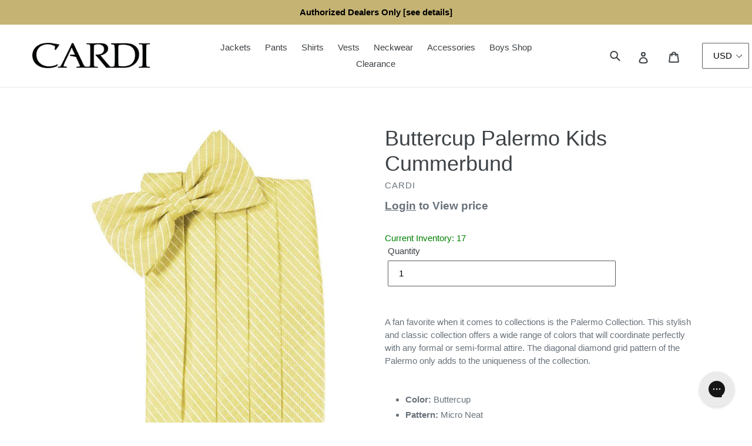

--- FILE ---
content_type: text/html; charset=utf-8
request_url: https://www.cardiinternational.com/products/buttercup-palermo-kids-cummerbund
body_size: 93500
content:















 
      <!doctype html>
<!--[if IE 9]> <html class="ie9 no-js" lang="en"> <![endif]-->
<!--[if (gt IE 9)|!(IE)]><!--> <html class="no-js" lang="en"> <!--<![endif]-->
<head>
  <meta charset="utf-8">
  <meta http-equiv="X-UA-Compatible" content="IE=edge,chrome=1">
  <meta name="viewport" content="width=device-width,initial-scale=1">
  <meta name="theme-color" content="#557b97">
  <link rel="canonical" href="https://www.cardiinternational.com/products/buttercup-palermo-kids-cummerbund"><link rel="shortcut icon" href="//www.cardiinternational.com/cdn/shop/files/cardi-favicon_32x32.jpg?v=1614311400" type="image/png"><title>Buttercup Palermo Kids Cummerbund
&ndash; CardiInternational.com</title><meta name="description" content="A fan favorite when it comes to collections is the Palermo Collection. This stylish and classic collection offers a wide range of colors that will coordinate perfectly with any formal or semi-formal attire. The diagonal diamond grid pattern of the Palermo only adds to the uniqueness of the collection. Color: Buttercup "><!-- /snippets/social-meta-tags.liquid -->




<meta property="og:site_name" content="CardiInternational.com">
<meta property="og:url" content="https://www.cardiinternational.com/products/buttercup-palermo-kids-cummerbund">
<meta property="og:title" content="Buttercup Palermo Kids Cummerbund">
<meta property="og:type" content="product">
<meta property="og:description" content="A fan favorite when it comes to collections is the Palermo Collection. This stylish and classic collection offers a wide range of colors that will coordinate perfectly with any formal or semi-formal attire. The diagonal diamond grid pattern of the Palermo only adds to the uniqueness of the collection. Color: Buttercup ">



  

  <meta property="og:price:amount" content="8.25">

 


  <meta property="og:price:currency" content="USD">

<meta property="og:image" content="http://www.cardiinternational.com/cdn/shop/products/Palermo-Buttercup-Cummerbund_aeb399fc-d526-40c8-afb5-bed263ac8574_1200x1200.jpg?v=1654821761">
<meta property="og:image:secure_url" content="https://www.cardiinternational.com/cdn/shop/products/Palermo-Buttercup-Cummerbund_aeb399fc-d526-40c8-afb5-bed263ac8574_1200x1200.jpg?v=1654821761">


  <meta name="twitter:site" content="@cardiinc">

<meta name="twitter:card" content="summary_large_image">
<meta name="twitter:title" content="Buttercup Palermo Kids Cummerbund">
<meta name="twitter:description" content="A fan favorite when it comes to collections is the Palermo Collection. This stylish and classic collection offers a wide range of colors that will coordinate perfectly with any formal or semi-formal attire. The diagonal diamond grid pattern of the Palermo only adds to the uniqueness of the collection. Color: Buttercup ">


  <link href="//www.cardiinternational.com/cdn/shop/t/26/assets/theme.scss.css?v=152489745790954666791723263647" rel="stylesheet" type="text/css" media="all" />
  

  <link href="//fonts.googleapis.com/css?family=Work+Sans:400,700" rel="stylesheet" type="text/css" media="all" />


  

    <link href="//fonts.googleapis.com/css?family=Work+Sans:600" rel="stylesheet" type="text/css" media="all" />
  



  <script>
    var theme = {
      strings: {
        addToCart: "Add to cart",
        soldOut: "Sold out",
        unavailable: "Unavailable",
        showMore: "Show More",
        showLess: "Show Less",
        addressError: "Error looking up that address",
        addressNoResults: "No results for that address",
        addressQueryLimit: "You have exceeded the Google API usage limit. Consider upgrading to a \u003ca href=\"https:\/\/developers.google.com\/maps\/premium\/usage-limits\"\u003ePremium Plan\u003c\/a\u003e.",
        authError: "There was a problem authenticating your Google Maps account."
      },
      moneyFormat: "${{amount}}"
    }

    document.documentElement.className = document.documentElement.className.replace('no-js', 'js');
  </script>

  <!--[if (lte IE 9) ]><script src="//www.cardiinternational.com/cdn/shop/t/26/assets/match-media.min.js?v=22265819453975888031709642064" type="text/javascript"></script><![endif]--><!--[if (gt IE 9)|!(IE)]><!--><script src="//www.cardiinternational.com/cdn/shop/t/26/assets/lazysizes.js?v=68441465964607740661709642064" async="async"></script><!--<![endif]-->
  <!--[if lte IE 9]><script src="//www.cardiinternational.com/cdn/shop/t/26/assets/lazysizes.min.js?v=22020"></script><![endif]-->

  <!--[if (gt IE 9)|!(IE)]><!--><script src="//www.cardiinternational.com/cdn/shop/t/26/assets/vendor.js?v=121857302354663160541709642064" defer="defer"></script><!--<![endif]-->
  <!--[if lte IE 9]><script src="//www.cardiinternational.com/cdn/shop/t/26/assets/vendor.js?v=121857302354663160541709642064"></script><![endif]-->

  <!--[if (gt IE 9)|!(IE)]><!--><script src="//www.cardiinternational.com/cdn/shop/t/26/assets/theme.js?v=177811930678664212761723220621" defer="defer"></script><!--<![endif]-->
  <!--[if lte IE 9]><script src="//www.cardiinternational.com/cdn/shop/t/26/assets/theme.js?v=177811930678664212761723220621"></script><![endif]-->

  
  <script>window.performance && window.performance.mark && window.performance.mark('shopify.content_for_header.start');</script><meta id="shopify-digital-wallet" name="shopify-digital-wallet" content="/7669809210/digital_wallets/dialog">
<meta name="shopify-checkout-api-token" content="4331822080b9365654feb80a63b6d726">
<meta id="in-context-paypal-metadata" data-shop-id="7669809210" data-venmo-supported="true" data-environment="production" data-locale="en_US" data-paypal-v4="true" data-currency="USD">
<link rel="alternate" type="application/json+oembed" href="https://www.cardiinternational.com/products/buttercup-palermo-kids-cummerbund.oembed">
<script async="async" src="/checkouts/internal/preloads.js?locale=en-US"></script>
<link rel="preconnect" href="https://shop.app" crossorigin="anonymous">
<script async="async" src="https://shop.app/checkouts/internal/preloads.js?locale=en-US&shop_id=7669809210" crossorigin="anonymous"></script>
<script id="shopify-features" type="application/json">{"accessToken":"4331822080b9365654feb80a63b6d726","betas":["rich-media-storefront-analytics"],"domain":"www.cardiinternational.com","predictiveSearch":true,"shopId":7669809210,"locale":"en"}</script>
<script>var Shopify = Shopify || {};
Shopify.shop = "cardiinternational.myshopify.com";
Shopify.locale = "en";
Shopify.currency = {"active":"USD","rate":"1.0"};
Shopify.country = "US";
Shopify.theme = {"name":"5-March - transition to SellerCloud","id":127681691731,"schema_name":"Debut","schema_version":"3.1.1","theme_store_id":null,"role":"main"};
Shopify.theme.handle = "null";
Shopify.theme.style = {"id":null,"handle":null};
Shopify.cdnHost = "www.cardiinternational.com/cdn";
Shopify.routes = Shopify.routes || {};
Shopify.routes.root = "/";</script>
<script type="module">!function(o){(o.Shopify=o.Shopify||{}).modules=!0}(window);</script>
<script>!function(o){function n(){var o=[];function n(){o.push(Array.prototype.slice.apply(arguments))}return n.q=o,n}var t=o.Shopify=o.Shopify||{};t.loadFeatures=n(),t.autoloadFeatures=n()}(window);</script>
<script>
  window.ShopifyPay = window.ShopifyPay || {};
  window.ShopifyPay.apiHost = "shop.app\/pay";
  window.ShopifyPay.redirectState = null;
</script>
<script id="shop-js-analytics" type="application/json">{"pageType":"product"}</script>
<script defer="defer" async type="module" src="//www.cardiinternational.com/cdn/shopifycloud/shop-js/modules/v2/client.init-shop-cart-sync_BApSsMSl.en.esm.js"></script>
<script defer="defer" async type="module" src="//www.cardiinternational.com/cdn/shopifycloud/shop-js/modules/v2/chunk.common_CBoos6YZ.esm.js"></script>
<script type="module">
  await import("//www.cardiinternational.com/cdn/shopifycloud/shop-js/modules/v2/client.init-shop-cart-sync_BApSsMSl.en.esm.js");
await import("//www.cardiinternational.com/cdn/shopifycloud/shop-js/modules/v2/chunk.common_CBoos6YZ.esm.js");

  window.Shopify.SignInWithShop?.initShopCartSync?.({"fedCMEnabled":true,"windoidEnabled":true});

</script>
<script>
  window.Shopify = window.Shopify || {};
  if (!window.Shopify.featureAssets) window.Shopify.featureAssets = {};
  window.Shopify.featureAssets['shop-js'] = {"shop-cart-sync":["modules/v2/client.shop-cart-sync_DJczDl9f.en.esm.js","modules/v2/chunk.common_CBoos6YZ.esm.js"],"init-fed-cm":["modules/v2/client.init-fed-cm_BzwGC0Wi.en.esm.js","modules/v2/chunk.common_CBoos6YZ.esm.js"],"init-windoid":["modules/v2/client.init-windoid_BS26ThXS.en.esm.js","modules/v2/chunk.common_CBoos6YZ.esm.js"],"shop-cash-offers":["modules/v2/client.shop-cash-offers_DthCPNIO.en.esm.js","modules/v2/chunk.common_CBoos6YZ.esm.js","modules/v2/chunk.modal_Bu1hFZFC.esm.js"],"shop-button":["modules/v2/client.shop-button_D_JX508o.en.esm.js","modules/v2/chunk.common_CBoos6YZ.esm.js"],"init-shop-email-lookup-coordinator":["modules/v2/client.init-shop-email-lookup-coordinator_DFwWcvrS.en.esm.js","modules/v2/chunk.common_CBoos6YZ.esm.js"],"shop-toast-manager":["modules/v2/client.shop-toast-manager_tEhgP2F9.en.esm.js","modules/v2/chunk.common_CBoos6YZ.esm.js"],"shop-login-button":["modules/v2/client.shop-login-button_DwLgFT0K.en.esm.js","modules/v2/chunk.common_CBoos6YZ.esm.js","modules/v2/chunk.modal_Bu1hFZFC.esm.js"],"avatar":["modules/v2/client.avatar_BTnouDA3.en.esm.js"],"init-shop-cart-sync":["modules/v2/client.init-shop-cart-sync_BApSsMSl.en.esm.js","modules/v2/chunk.common_CBoos6YZ.esm.js"],"pay-button":["modules/v2/client.pay-button_BuNmcIr_.en.esm.js","modules/v2/chunk.common_CBoos6YZ.esm.js"],"init-shop-for-new-customer-accounts":["modules/v2/client.init-shop-for-new-customer-accounts_DrjXSI53.en.esm.js","modules/v2/client.shop-login-button_DwLgFT0K.en.esm.js","modules/v2/chunk.common_CBoos6YZ.esm.js","modules/v2/chunk.modal_Bu1hFZFC.esm.js"],"init-customer-accounts-sign-up":["modules/v2/client.init-customer-accounts-sign-up_TlVCiykN.en.esm.js","modules/v2/client.shop-login-button_DwLgFT0K.en.esm.js","modules/v2/chunk.common_CBoos6YZ.esm.js","modules/v2/chunk.modal_Bu1hFZFC.esm.js"],"shop-follow-button":["modules/v2/client.shop-follow-button_C5D3XtBb.en.esm.js","modules/v2/chunk.common_CBoos6YZ.esm.js","modules/v2/chunk.modal_Bu1hFZFC.esm.js"],"checkout-modal":["modules/v2/client.checkout-modal_8TC_1FUY.en.esm.js","modules/v2/chunk.common_CBoos6YZ.esm.js","modules/v2/chunk.modal_Bu1hFZFC.esm.js"],"init-customer-accounts":["modules/v2/client.init-customer-accounts_C0Oh2ljF.en.esm.js","modules/v2/client.shop-login-button_DwLgFT0K.en.esm.js","modules/v2/chunk.common_CBoos6YZ.esm.js","modules/v2/chunk.modal_Bu1hFZFC.esm.js"],"lead-capture":["modules/v2/client.lead-capture_Cq0gfm7I.en.esm.js","modules/v2/chunk.common_CBoos6YZ.esm.js","modules/v2/chunk.modal_Bu1hFZFC.esm.js"],"shop-login":["modules/v2/client.shop-login_BmtnoEUo.en.esm.js","modules/v2/chunk.common_CBoos6YZ.esm.js","modules/v2/chunk.modal_Bu1hFZFC.esm.js"],"payment-terms":["modules/v2/client.payment-terms_BHOWV7U_.en.esm.js","modules/v2/chunk.common_CBoos6YZ.esm.js","modules/v2/chunk.modal_Bu1hFZFC.esm.js"]};
</script>
<script>(function() {
  var isLoaded = false;
  function asyncLoad() {
    if (isLoaded) return;
    isLoaded = true;
    var urls = ["https:\/\/load.csell.co\/assets\/js\/cross-sell.js?shop=cardiinternational.myshopify.com","https:\/\/load.csell.co\/assets\/v2\/js\/core\/xsell.js?shop=cardiinternational.myshopify.com","https:\/\/cdn.shopify.com\/s\/files\/1\/0076\/6980\/9210\/t\/20\/assets\/cws_variant_install.js?v=1628867312\u0026shop=cardiinternational.myshopify.com","https:\/\/config.gorgias.chat\/bundle-loader\/01GYCC28ZDZKXJ3BRVE1F6Y2D0?source=shopify1click\u0026shop=cardiinternational.myshopify.com","https:\/\/d3p29gcwgas9m8.cloudfront.net\/assets\/js\/index.js?shop=cardiinternational.myshopify.com","https:\/\/app.kiwisizing.com\/web\/js\/dist\/kiwiSizing\/plugin\/SizingPlugin.prod.js?v=330\u0026shop=cardiinternational.myshopify.com","https:\/\/na.shgcdn3.com\/pixel-collector.js?shop=cardiinternational.myshopify.com","https:\/\/cdn.9gtb.com\/loader.js?g_cvt_id=6a8fddcf-8156-433f-b510-1c451db976e8\u0026shop=cardiinternational.myshopify.com","https:\/\/shopify-extension.getredo.com\/main.js?widget_id=gxgbp2e08beid1a\u0026shop=cardiinternational.myshopify.com"];
    for (var i = 0; i < urls.length; i++) {
      var s = document.createElement('script');
      s.type = 'text/javascript';
      s.async = true;
      s.src = urls[i];
      var x = document.getElementsByTagName('script')[0];
      x.parentNode.insertBefore(s, x);
    }
  };
  if(window.attachEvent) {
    window.attachEvent('onload', asyncLoad);
  } else {
    window.addEventListener('load', asyncLoad, false);
  }
})();</script>
<script id="__st">var __st={"a":7669809210,"offset":-18000,"reqid":"fba0701b-5727-470c-b0ee-67cde8e491a7-1768886332","pageurl":"www.cardiinternational.com\/products\/buttercup-palermo-kids-cummerbund","u":"2e57a72918cc","p":"product","rtyp":"product","rid":1882589069370};</script>
<script>window.ShopifyPaypalV4VisibilityTracking = true;</script>
<script id="captcha-bootstrap">!function(){'use strict';const t='contact',e='account',n='new_comment',o=[[t,t],['blogs',n],['comments',n],[t,'customer']],c=[[e,'customer_login'],[e,'guest_login'],[e,'recover_customer_password'],[e,'create_customer']],r=t=>t.map((([t,e])=>`form[action*='/${t}']:not([data-nocaptcha='true']) input[name='form_type'][value='${e}']`)).join(','),a=t=>()=>t?[...document.querySelectorAll(t)].map((t=>t.form)):[];function s(){const t=[...o],e=r(t);return a(e)}const i='password',u='form_key',d=['recaptcha-v3-token','g-recaptcha-response','h-captcha-response',i],f=()=>{try{return window.sessionStorage}catch{return}},m='__shopify_v',_=t=>t.elements[u];function p(t,e,n=!1){try{const o=window.sessionStorage,c=JSON.parse(o.getItem(e)),{data:r}=function(t){const{data:e,action:n}=t;return t[m]||n?{data:e,action:n}:{data:t,action:n}}(c);for(const[e,n]of Object.entries(r))t.elements[e]&&(t.elements[e].value=n);n&&o.removeItem(e)}catch(o){console.error('form repopulation failed',{error:o})}}const l='form_type',E='cptcha';function T(t){t.dataset[E]=!0}const w=window,h=w.document,L='Shopify',v='ce_forms',y='captcha';let A=!1;((t,e)=>{const n=(g='f06e6c50-85a8-45c8-87d0-21a2b65856fe',I='https://cdn.shopify.com/shopifycloud/storefront-forms-hcaptcha/ce_storefront_forms_captcha_hcaptcha.v1.5.2.iife.js',D={infoText:'Protected by hCaptcha',privacyText:'Privacy',termsText:'Terms'},(t,e,n)=>{const o=w[L][v],c=o.bindForm;if(c)return c(t,g,e,D).then(n);var r;o.q.push([[t,g,e,D],n]),r=I,A||(h.body.append(Object.assign(h.createElement('script'),{id:'captcha-provider',async:!0,src:r})),A=!0)});var g,I,D;w[L]=w[L]||{},w[L][v]=w[L][v]||{},w[L][v].q=[],w[L][y]=w[L][y]||{},w[L][y].protect=function(t,e){n(t,void 0,e),T(t)},Object.freeze(w[L][y]),function(t,e,n,w,h,L){const[v,y,A,g]=function(t,e,n){const i=e?o:[],u=t?c:[],d=[...i,...u],f=r(d),m=r(i),_=r(d.filter((([t,e])=>n.includes(e))));return[a(f),a(m),a(_),s()]}(w,h,L),I=t=>{const e=t.target;return e instanceof HTMLFormElement?e:e&&e.form},D=t=>v().includes(t);t.addEventListener('submit',(t=>{const e=I(t);if(!e)return;const n=D(e)&&!e.dataset.hcaptchaBound&&!e.dataset.recaptchaBound,o=_(e),c=g().includes(e)&&(!o||!o.value);(n||c)&&t.preventDefault(),c&&!n&&(function(t){try{if(!f())return;!function(t){const e=f();if(!e)return;const n=_(t);if(!n)return;const o=n.value;o&&e.removeItem(o)}(t);const e=Array.from(Array(32),(()=>Math.random().toString(36)[2])).join('');!function(t,e){_(t)||t.append(Object.assign(document.createElement('input'),{type:'hidden',name:u})),t.elements[u].value=e}(t,e),function(t,e){const n=f();if(!n)return;const o=[...t.querySelectorAll(`input[type='${i}']`)].map((({name:t})=>t)),c=[...d,...o],r={};for(const[a,s]of new FormData(t).entries())c.includes(a)||(r[a]=s);n.setItem(e,JSON.stringify({[m]:1,action:t.action,data:r}))}(t,e)}catch(e){console.error('failed to persist form',e)}}(e),e.submit())}));const S=(t,e)=>{t&&!t.dataset[E]&&(n(t,e.some((e=>e===t))),T(t))};for(const o of['focusin','change'])t.addEventListener(o,(t=>{const e=I(t);D(e)&&S(e,y())}));const B=e.get('form_key'),M=e.get(l),P=B&&M;t.addEventListener('DOMContentLoaded',(()=>{const t=y();if(P)for(const e of t)e.elements[l].value===M&&p(e,B);[...new Set([...A(),...v().filter((t=>'true'===t.dataset.shopifyCaptcha))])].forEach((e=>S(e,t)))}))}(h,new URLSearchParams(w.location.search),n,t,e,['guest_login'])})(!0,!0)}();</script>
<script integrity="sha256-4kQ18oKyAcykRKYeNunJcIwy7WH5gtpwJnB7kiuLZ1E=" data-source-attribution="shopify.loadfeatures" defer="defer" src="//www.cardiinternational.com/cdn/shopifycloud/storefront/assets/storefront/load_feature-a0a9edcb.js" crossorigin="anonymous"></script>
<script crossorigin="anonymous" defer="defer" src="//www.cardiinternational.com/cdn/shopifycloud/storefront/assets/shopify_pay/storefront-65b4c6d7.js?v=20250812"></script>
<script data-source-attribution="shopify.dynamic_checkout.dynamic.init">var Shopify=Shopify||{};Shopify.PaymentButton=Shopify.PaymentButton||{isStorefrontPortableWallets:!0,init:function(){window.Shopify.PaymentButton.init=function(){};var t=document.createElement("script");t.src="https://www.cardiinternational.com/cdn/shopifycloud/portable-wallets/latest/portable-wallets.en.js",t.type="module",document.head.appendChild(t)}};
</script>
<script data-source-attribution="shopify.dynamic_checkout.buyer_consent">
  function portableWalletsHideBuyerConsent(e){var t=document.getElementById("shopify-buyer-consent"),n=document.getElementById("shopify-subscription-policy-button");t&&n&&(t.classList.add("hidden"),t.setAttribute("aria-hidden","true"),n.removeEventListener("click",e))}function portableWalletsShowBuyerConsent(e){var t=document.getElementById("shopify-buyer-consent"),n=document.getElementById("shopify-subscription-policy-button");t&&n&&(t.classList.remove("hidden"),t.removeAttribute("aria-hidden"),n.addEventListener("click",e))}window.Shopify?.PaymentButton&&(window.Shopify.PaymentButton.hideBuyerConsent=portableWalletsHideBuyerConsent,window.Shopify.PaymentButton.showBuyerConsent=portableWalletsShowBuyerConsent);
</script>
<script data-source-attribution="shopify.dynamic_checkout.cart.bootstrap">document.addEventListener("DOMContentLoaded",(function(){function t(){return document.querySelector("shopify-accelerated-checkout-cart, shopify-accelerated-checkout")}if(t())Shopify.PaymentButton.init();else{new MutationObserver((function(e,n){t()&&(Shopify.PaymentButton.init(),n.disconnect())})).observe(document.body,{childList:!0,subtree:!0})}}));
</script>
<link id="shopify-accelerated-checkout-styles" rel="stylesheet" media="screen" href="https://www.cardiinternational.com/cdn/shopifycloud/portable-wallets/latest/accelerated-checkout-backwards-compat.css" crossorigin="anonymous">
<style id="shopify-accelerated-checkout-cart">
        #shopify-buyer-consent {
  margin-top: 1em;
  display: inline-block;
  width: 100%;
}

#shopify-buyer-consent.hidden {
  display: none;
}

#shopify-subscription-policy-button {
  background: none;
  border: none;
  padding: 0;
  text-decoration: underline;
  font-size: inherit;
  cursor: pointer;
}

#shopify-subscription-policy-button::before {
  box-shadow: none;
}

      </style>

<script>window.performance && window.performance.mark && window.performance.mark('shopify.content_for_header.end');</script>
  





  <script type="text/javascript">
    
      window.__shgMoneyFormat = window.__shgMoneyFormat || {"CAD":{"currency":"CAD","currency_symbol":"$","currency_symbol_location":"left","decimal_places":2,"decimal_separator":".","thousands_separator":","},"USD":{"currency":"USD","currency_symbol":"$","currency_symbol_location":"left","decimal_places":2,"decimal_separator":".","thousands_separator":","}};
    
    window.__shgCurrentCurrencyCode = window.__shgCurrentCurrencyCode || {
      currency: "USD",
      currency_symbol: "$",
      decimal_separator: ".",
      thousands_separator: ",",
      decimal_places: 2,
      currency_symbol_location: "left"
    };
  </script>




  

  

<script type="text/javascript">
  
    window.SHG_CUSTOMER = null;
  
</script>







<!-- BEGIN app block: shopify://apps/sitemap-noindex-pro-seo/blocks/app-embed/4d815e2c-5af0-46ba-8301-d0f9cf660031 -->
<!-- END app block --><!-- BEGIN app block: shopify://apps/c-product-variants-in-table/blocks/app-embed-script/0f13acb8-53a7-4ac6-ac53-e69184d9b66b --><!-- Cli 3.0 Migrated with Simplified Deployment Technique - uui --><!-- END app block --><link href="https://monorail-edge.shopifysvc.com" rel="dns-prefetch">
<script>(function(){if ("sendBeacon" in navigator && "performance" in window) {try {var session_token_from_headers = performance.getEntriesByType('navigation')[0].serverTiming.find(x => x.name == '_s').description;} catch {var session_token_from_headers = undefined;}var session_cookie_matches = document.cookie.match(/_shopify_s=([^;]*)/);var session_token_from_cookie = session_cookie_matches && session_cookie_matches.length === 2 ? session_cookie_matches[1] : "";var session_token = session_token_from_headers || session_token_from_cookie || "";function handle_abandonment_event(e) {var entries = performance.getEntries().filter(function(entry) {return /monorail-edge.shopifysvc.com/.test(entry.name);});if (!window.abandonment_tracked && entries.length === 0) {window.abandonment_tracked = true;var currentMs = Date.now();var navigation_start = performance.timing.navigationStart;var payload = {shop_id: 7669809210,url: window.location.href,navigation_start,duration: currentMs - navigation_start,session_token,page_type: "product"};window.navigator.sendBeacon("https://monorail-edge.shopifysvc.com/v1/produce", JSON.stringify({schema_id: "online_store_buyer_site_abandonment/1.1",payload: payload,metadata: {event_created_at_ms: currentMs,event_sent_at_ms: currentMs}}));}}window.addEventListener('pagehide', handle_abandonment_event);}}());</script>
<script id="web-pixels-manager-setup">(function e(e,d,r,n,o){if(void 0===o&&(o={}),!Boolean(null===(a=null===(i=window.Shopify)||void 0===i?void 0:i.analytics)||void 0===a?void 0:a.replayQueue)){var i,a;window.Shopify=window.Shopify||{};var t=window.Shopify;t.analytics=t.analytics||{};var s=t.analytics;s.replayQueue=[],s.publish=function(e,d,r){return s.replayQueue.push([e,d,r]),!0};try{self.performance.mark("wpm:start")}catch(e){}var l=function(){var e={modern:/Edge?\/(1{2}[4-9]|1[2-9]\d|[2-9]\d{2}|\d{4,})\.\d+(\.\d+|)|Firefox\/(1{2}[4-9]|1[2-9]\d|[2-9]\d{2}|\d{4,})\.\d+(\.\d+|)|Chrom(ium|e)\/(9{2}|\d{3,})\.\d+(\.\d+|)|(Maci|X1{2}).+ Version\/(15\.\d+|(1[6-9]|[2-9]\d|\d{3,})\.\d+)([,.]\d+|)( \(\w+\)|)( Mobile\/\w+|) Safari\/|Chrome.+OPR\/(9{2}|\d{3,})\.\d+\.\d+|(CPU[ +]OS|iPhone[ +]OS|CPU[ +]iPhone|CPU IPhone OS|CPU iPad OS)[ +]+(15[._]\d+|(1[6-9]|[2-9]\d|\d{3,})[._]\d+)([._]\d+|)|Android:?[ /-](13[3-9]|1[4-9]\d|[2-9]\d{2}|\d{4,})(\.\d+|)(\.\d+|)|Android.+Firefox\/(13[5-9]|1[4-9]\d|[2-9]\d{2}|\d{4,})\.\d+(\.\d+|)|Android.+Chrom(ium|e)\/(13[3-9]|1[4-9]\d|[2-9]\d{2}|\d{4,})\.\d+(\.\d+|)|SamsungBrowser\/([2-9]\d|\d{3,})\.\d+/,legacy:/Edge?\/(1[6-9]|[2-9]\d|\d{3,})\.\d+(\.\d+|)|Firefox\/(5[4-9]|[6-9]\d|\d{3,})\.\d+(\.\d+|)|Chrom(ium|e)\/(5[1-9]|[6-9]\d|\d{3,})\.\d+(\.\d+|)([\d.]+$|.*Safari\/(?![\d.]+ Edge\/[\d.]+$))|(Maci|X1{2}).+ Version\/(10\.\d+|(1[1-9]|[2-9]\d|\d{3,})\.\d+)([,.]\d+|)( \(\w+\)|)( Mobile\/\w+|) Safari\/|Chrome.+OPR\/(3[89]|[4-9]\d|\d{3,})\.\d+\.\d+|(CPU[ +]OS|iPhone[ +]OS|CPU[ +]iPhone|CPU IPhone OS|CPU iPad OS)[ +]+(10[._]\d+|(1[1-9]|[2-9]\d|\d{3,})[._]\d+)([._]\d+|)|Android:?[ /-](13[3-9]|1[4-9]\d|[2-9]\d{2}|\d{4,})(\.\d+|)(\.\d+|)|Mobile Safari.+OPR\/([89]\d|\d{3,})\.\d+\.\d+|Android.+Firefox\/(13[5-9]|1[4-9]\d|[2-9]\d{2}|\d{4,})\.\d+(\.\d+|)|Android.+Chrom(ium|e)\/(13[3-9]|1[4-9]\d|[2-9]\d{2}|\d{4,})\.\d+(\.\d+|)|Android.+(UC? ?Browser|UCWEB|U3)[ /]?(15\.([5-9]|\d{2,})|(1[6-9]|[2-9]\d|\d{3,})\.\d+)\.\d+|SamsungBrowser\/(5\.\d+|([6-9]|\d{2,})\.\d+)|Android.+MQ{2}Browser\/(14(\.(9|\d{2,})|)|(1[5-9]|[2-9]\d|\d{3,})(\.\d+|))(\.\d+|)|K[Aa][Ii]OS\/(3\.\d+|([4-9]|\d{2,})\.\d+)(\.\d+|)/},d=e.modern,r=e.legacy,n=navigator.userAgent;return n.match(d)?"modern":n.match(r)?"legacy":"unknown"}(),u="modern"===l?"modern":"legacy",c=(null!=n?n:{modern:"",legacy:""})[u],f=function(e){return[e.baseUrl,"/wpm","/b",e.hashVersion,"modern"===e.buildTarget?"m":"l",".js"].join("")}({baseUrl:d,hashVersion:r,buildTarget:u}),m=function(e){var d=e.version,r=e.bundleTarget,n=e.surface,o=e.pageUrl,i=e.monorailEndpoint;return{emit:function(e){var a=e.status,t=e.errorMsg,s=(new Date).getTime(),l=JSON.stringify({metadata:{event_sent_at_ms:s},events:[{schema_id:"web_pixels_manager_load/3.1",payload:{version:d,bundle_target:r,page_url:o,status:a,surface:n,error_msg:t},metadata:{event_created_at_ms:s}}]});if(!i)return console&&console.warn&&console.warn("[Web Pixels Manager] No Monorail endpoint provided, skipping logging."),!1;try{return self.navigator.sendBeacon.bind(self.navigator)(i,l)}catch(e){}var u=new XMLHttpRequest;try{return u.open("POST",i,!0),u.setRequestHeader("Content-Type","text/plain"),u.send(l),!0}catch(e){return console&&console.warn&&console.warn("[Web Pixels Manager] Got an unhandled error while logging to Monorail."),!1}}}}({version:r,bundleTarget:l,surface:e.surface,pageUrl:self.location.href,monorailEndpoint:e.monorailEndpoint});try{o.browserTarget=l,function(e){var d=e.src,r=e.async,n=void 0===r||r,o=e.onload,i=e.onerror,a=e.sri,t=e.scriptDataAttributes,s=void 0===t?{}:t,l=document.createElement("script"),u=document.querySelector("head"),c=document.querySelector("body");if(l.async=n,l.src=d,a&&(l.integrity=a,l.crossOrigin="anonymous"),s)for(var f in s)if(Object.prototype.hasOwnProperty.call(s,f))try{l.dataset[f]=s[f]}catch(e){}if(o&&l.addEventListener("load",o),i&&l.addEventListener("error",i),u)u.appendChild(l);else{if(!c)throw new Error("Did not find a head or body element to append the script");c.appendChild(l)}}({src:f,async:!0,onload:function(){if(!function(){var e,d;return Boolean(null===(d=null===(e=window.Shopify)||void 0===e?void 0:e.analytics)||void 0===d?void 0:d.initialized)}()){var d=window.webPixelsManager.init(e)||void 0;if(d){var r=window.Shopify.analytics;r.replayQueue.forEach((function(e){var r=e[0],n=e[1],o=e[2];d.publishCustomEvent(r,n,o)})),r.replayQueue=[],r.publish=d.publishCustomEvent,r.visitor=d.visitor,r.initialized=!0}}},onerror:function(){return m.emit({status:"failed",errorMsg:"".concat(f," has failed to load")})},sri:function(e){var d=/^sha384-[A-Za-z0-9+/=]+$/;return"string"==typeof e&&d.test(e)}(c)?c:"",scriptDataAttributes:o}),m.emit({status:"loading"})}catch(e){m.emit({status:"failed",errorMsg:(null==e?void 0:e.message)||"Unknown error"})}}})({shopId: 7669809210,storefrontBaseUrl: "https://www.cardiinternational.com",extensionsBaseUrl: "https://extensions.shopifycdn.com/cdn/shopifycloud/web-pixels-manager",monorailEndpoint: "https://monorail-edge.shopifysvc.com/unstable/produce_batch",surface: "storefront-renderer",enabledBetaFlags: ["2dca8a86"],webPixelsConfigList: [{"id":"1970405739","configuration":"{\"tagID\":\"2613349244480\"}","eventPayloadVersion":"v1","runtimeContext":"STRICT","scriptVersion":"18031546ee651571ed29edbe71a3550b","type":"APP","apiClientId":3009811,"privacyPurposes":["ANALYTICS","MARKETING","SALE_OF_DATA"],"dataSharingAdjustments":{"protectedCustomerApprovalScopes":["read_customer_address","read_customer_email","read_customer_name","read_customer_personal_data","read_customer_phone"]}},{"id":"1484816747","configuration":"{\"site_id\":\"ecee0b0b-a1f6-41d9-abf8-92f021a65f03\",\"analytics_endpoint\":\"https:\\\/\\\/na.shgcdn3.com\"}","eventPayloadVersion":"v1","runtimeContext":"STRICT","scriptVersion":"695709fc3f146fa50a25299517a954f2","type":"APP","apiClientId":1158168,"privacyPurposes":["ANALYTICS","MARKETING","SALE_OF_DATA"],"dataSharingAdjustments":{"protectedCustomerApprovalScopes":["read_customer_personal_data"]}},{"id":"751042923","configuration":"{\"config\":\"{\\\"pixel_id\\\":\\\"G-PV58M9RM3B\\\",\\\"gtag_events\\\":[{\\\"type\\\":\\\"begin_checkout\\\",\\\"action_label\\\":\\\"G-PV58M9RM3B\\\"},{\\\"type\\\":\\\"search\\\",\\\"action_label\\\":\\\"G-PV58M9RM3B\\\"},{\\\"type\\\":\\\"view_item\\\",\\\"action_label\\\":\\\"G-PV58M9RM3B\\\"},{\\\"type\\\":\\\"purchase\\\",\\\"action_label\\\":\\\"G-PV58M9RM3B\\\"},{\\\"type\\\":\\\"page_view\\\",\\\"action_label\\\":\\\"G-PV58M9RM3B\\\"},{\\\"type\\\":\\\"add_payment_info\\\",\\\"action_label\\\":\\\"G-PV58M9RM3B\\\"},{\\\"type\\\":\\\"add_to_cart\\\",\\\"action_label\\\":\\\"G-PV58M9RM3B\\\"}],\\\"enable_monitoring_mode\\\":false}\"}","eventPayloadVersion":"v1","runtimeContext":"OPEN","scriptVersion":"b2a88bafab3e21179ed38636efcd8a93","type":"APP","apiClientId":1780363,"privacyPurposes":[],"dataSharingAdjustments":{"protectedCustomerApprovalScopes":["read_customer_address","read_customer_email","read_customer_name","read_customer_personal_data","read_customer_phone"]}},{"id":"shopify-app-pixel","configuration":"{}","eventPayloadVersion":"v1","runtimeContext":"STRICT","scriptVersion":"0450","apiClientId":"shopify-pixel","type":"APP","privacyPurposes":["ANALYTICS","MARKETING"]},{"id":"shopify-custom-pixel","eventPayloadVersion":"v1","runtimeContext":"LAX","scriptVersion":"0450","apiClientId":"shopify-pixel","type":"CUSTOM","privacyPurposes":["ANALYTICS","MARKETING"]}],isMerchantRequest: false,initData: {"shop":{"name":"CardiInternational.com","paymentSettings":{"currencyCode":"USD"},"myshopifyDomain":"cardiinternational.myshopify.com","countryCode":"US","storefrontUrl":"https:\/\/www.cardiinternational.com"},"customer":null,"cart":null,"checkout":null,"productVariants":[{"price":{"amount":8.25,"currencyCode":"USD"},"product":{"title":"Buttercup Palermo Kids Cummerbund","vendor":"Cardi","id":"1882589069370","untranslatedTitle":"Buttercup Palermo Kids Cummerbund","url":"\/products\/buttercup-palermo-kids-cummerbund","type":"Cummerbunds"},"id":"18784748568634","image":{"src":"\/\/www.cardiinternational.com\/cdn\/shop\/products\/Palermo-Buttercup-Cummerbund_aeb399fc-d526-40c8-afb5-bed263ac8574.jpg?v=1654821761"},"sku":"CA-PABUTM-K","title":"Default Title","untranslatedTitle":"Default Title"}],"purchasingCompany":null},},"https://www.cardiinternational.com/cdn","fcfee988w5aeb613cpc8e4bc33m6693e112",{"modern":"","legacy":""},{"shopId":"7669809210","storefrontBaseUrl":"https:\/\/www.cardiinternational.com","extensionBaseUrl":"https:\/\/extensions.shopifycdn.com\/cdn\/shopifycloud\/web-pixels-manager","surface":"storefront-renderer","enabledBetaFlags":"[\"2dca8a86\"]","isMerchantRequest":"false","hashVersion":"fcfee988w5aeb613cpc8e4bc33m6693e112","publish":"custom","events":"[[\"page_viewed\",{}],[\"product_viewed\",{\"productVariant\":{\"price\":{\"amount\":8.25,\"currencyCode\":\"USD\"},\"product\":{\"title\":\"Buttercup Palermo Kids Cummerbund\",\"vendor\":\"Cardi\",\"id\":\"1882589069370\",\"untranslatedTitle\":\"Buttercup Palermo Kids Cummerbund\",\"url\":\"\/products\/buttercup-palermo-kids-cummerbund\",\"type\":\"Cummerbunds\"},\"id\":\"18784748568634\",\"image\":{\"src\":\"\/\/www.cardiinternational.com\/cdn\/shop\/products\/Palermo-Buttercup-Cummerbund_aeb399fc-d526-40c8-afb5-bed263ac8574.jpg?v=1654821761\"},\"sku\":\"CA-PABUTM-K\",\"title\":\"Default Title\",\"untranslatedTitle\":\"Default Title\"}}]]"});</script><script>
  window.ShopifyAnalytics = window.ShopifyAnalytics || {};
  window.ShopifyAnalytics.meta = window.ShopifyAnalytics.meta || {};
  window.ShopifyAnalytics.meta.currency = 'USD';
  var meta = {"product":{"id":1882589069370,"gid":"gid:\/\/shopify\/Product\/1882589069370","vendor":"Cardi","type":"Cummerbunds","handle":"buttercup-palermo-kids-cummerbund","variants":[{"id":18784748568634,"price":825,"name":"Buttercup Palermo Kids Cummerbund","public_title":null,"sku":"CA-PABUTM-K"}],"remote":false},"page":{"pageType":"product","resourceType":"product","resourceId":1882589069370,"requestId":"fba0701b-5727-470c-b0ee-67cde8e491a7-1768886332"}};
  for (var attr in meta) {
    window.ShopifyAnalytics.meta[attr] = meta[attr];
  }
</script>
<script class="analytics">
  (function () {
    var customDocumentWrite = function(content) {
      var jquery = null;

      if (window.jQuery) {
        jquery = window.jQuery;
      } else if (window.Checkout && window.Checkout.$) {
        jquery = window.Checkout.$;
      }

      if (jquery) {
        jquery('body').append(content);
      }
    };

    var hasLoggedConversion = function(token) {
      if (token) {
        return document.cookie.indexOf('loggedConversion=' + token) !== -1;
      }
      return false;
    }

    var setCookieIfConversion = function(token) {
      if (token) {
        var twoMonthsFromNow = new Date(Date.now());
        twoMonthsFromNow.setMonth(twoMonthsFromNow.getMonth() + 2);

        document.cookie = 'loggedConversion=' + token + '; expires=' + twoMonthsFromNow;
      }
    }

    var trekkie = window.ShopifyAnalytics.lib = window.trekkie = window.trekkie || [];
    if (trekkie.integrations) {
      return;
    }
    trekkie.methods = [
      'identify',
      'page',
      'ready',
      'track',
      'trackForm',
      'trackLink'
    ];
    trekkie.factory = function(method) {
      return function() {
        var args = Array.prototype.slice.call(arguments);
        args.unshift(method);
        trekkie.push(args);
        return trekkie;
      };
    };
    for (var i = 0; i < trekkie.methods.length; i++) {
      var key = trekkie.methods[i];
      trekkie[key] = trekkie.factory(key);
    }
    trekkie.load = function(config) {
      trekkie.config = config || {};
      trekkie.config.initialDocumentCookie = document.cookie;
      var first = document.getElementsByTagName('script')[0];
      var script = document.createElement('script');
      script.type = 'text/javascript';
      script.onerror = function(e) {
        var scriptFallback = document.createElement('script');
        scriptFallback.type = 'text/javascript';
        scriptFallback.onerror = function(error) {
                var Monorail = {
      produce: function produce(monorailDomain, schemaId, payload) {
        var currentMs = new Date().getTime();
        var event = {
          schema_id: schemaId,
          payload: payload,
          metadata: {
            event_created_at_ms: currentMs,
            event_sent_at_ms: currentMs
          }
        };
        return Monorail.sendRequest("https://" + monorailDomain + "/v1/produce", JSON.stringify(event));
      },
      sendRequest: function sendRequest(endpointUrl, payload) {
        // Try the sendBeacon API
        if (window && window.navigator && typeof window.navigator.sendBeacon === 'function' && typeof window.Blob === 'function' && !Monorail.isIos12()) {
          var blobData = new window.Blob([payload], {
            type: 'text/plain'
          });

          if (window.navigator.sendBeacon(endpointUrl, blobData)) {
            return true;
          } // sendBeacon was not successful

        } // XHR beacon

        var xhr = new XMLHttpRequest();

        try {
          xhr.open('POST', endpointUrl);
          xhr.setRequestHeader('Content-Type', 'text/plain');
          xhr.send(payload);
        } catch (e) {
          console.log(e);
        }

        return false;
      },
      isIos12: function isIos12() {
        return window.navigator.userAgent.lastIndexOf('iPhone; CPU iPhone OS 12_') !== -1 || window.navigator.userAgent.lastIndexOf('iPad; CPU OS 12_') !== -1;
      }
    };
    Monorail.produce('monorail-edge.shopifysvc.com',
      'trekkie_storefront_load_errors/1.1',
      {shop_id: 7669809210,
      theme_id: 127681691731,
      app_name: "storefront",
      context_url: window.location.href,
      source_url: "//www.cardiinternational.com/cdn/s/trekkie.storefront.cd680fe47e6c39ca5d5df5f0a32d569bc48c0f27.min.js"});

        };
        scriptFallback.async = true;
        scriptFallback.src = '//www.cardiinternational.com/cdn/s/trekkie.storefront.cd680fe47e6c39ca5d5df5f0a32d569bc48c0f27.min.js';
        first.parentNode.insertBefore(scriptFallback, first);
      };
      script.async = true;
      script.src = '//www.cardiinternational.com/cdn/s/trekkie.storefront.cd680fe47e6c39ca5d5df5f0a32d569bc48c0f27.min.js';
      first.parentNode.insertBefore(script, first);
    };
    trekkie.load(
      {"Trekkie":{"appName":"storefront","development":false,"defaultAttributes":{"shopId":7669809210,"isMerchantRequest":null,"themeId":127681691731,"themeCityHash":"8275685781740461338","contentLanguage":"en","currency":"USD"},"isServerSideCookieWritingEnabled":true,"monorailRegion":"shop_domain","enabledBetaFlags":["65f19447"]},"Session Attribution":{},"S2S":{"facebookCapiEnabled":false,"source":"trekkie-storefront-renderer","apiClientId":580111}}
    );

    var loaded = false;
    trekkie.ready(function() {
      if (loaded) return;
      loaded = true;

      window.ShopifyAnalytics.lib = window.trekkie;

      var originalDocumentWrite = document.write;
      document.write = customDocumentWrite;
      try { window.ShopifyAnalytics.merchantGoogleAnalytics.call(this); } catch(error) {};
      document.write = originalDocumentWrite;

      window.ShopifyAnalytics.lib.page(null,{"pageType":"product","resourceType":"product","resourceId":1882589069370,"requestId":"fba0701b-5727-470c-b0ee-67cde8e491a7-1768886332","shopifyEmitted":true});

      var match = window.location.pathname.match(/checkouts\/(.+)\/(thank_you|post_purchase)/)
      var token = match? match[1]: undefined;
      if (!hasLoggedConversion(token)) {
        setCookieIfConversion(token);
        window.ShopifyAnalytics.lib.track("Viewed Product",{"currency":"USD","variantId":18784748568634,"productId":1882589069370,"productGid":"gid:\/\/shopify\/Product\/1882589069370","name":"Buttercup Palermo Kids Cummerbund","price":"8.25","sku":"CA-PABUTM-K","brand":"Cardi","variant":null,"category":"Cummerbunds","nonInteraction":true,"remote":false},undefined,undefined,{"shopifyEmitted":true});
      window.ShopifyAnalytics.lib.track("monorail:\/\/trekkie_storefront_viewed_product\/1.1",{"currency":"USD","variantId":18784748568634,"productId":1882589069370,"productGid":"gid:\/\/shopify\/Product\/1882589069370","name":"Buttercup Palermo Kids Cummerbund","price":"8.25","sku":"CA-PABUTM-K","brand":"Cardi","variant":null,"category":"Cummerbunds","nonInteraction":true,"remote":false,"referer":"https:\/\/www.cardiinternational.com\/products\/buttercup-palermo-kids-cummerbund"});
      }
    });


        var eventsListenerScript = document.createElement('script');
        eventsListenerScript.async = true;
        eventsListenerScript.src = "//www.cardiinternational.com/cdn/shopifycloud/storefront/assets/shop_events_listener-3da45d37.js";
        document.getElementsByTagName('head')[0].appendChild(eventsListenerScript);

})();</script>
<script
  defer
  src="https://www.cardiinternational.com/cdn/shopifycloud/perf-kit/shopify-perf-kit-3.0.4.min.js"
  data-application="storefront-renderer"
  data-shop-id="7669809210"
  data-render-region="gcp-us-central1"
  data-page-type="product"
  data-theme-instance-id="127681691731"
  data-theme-name="Debut"
  data-theme-version="3.1.1"
  data-monorail-region="shop_domain"
  data-resource-timing-sampling-rate="10"
  data-shs="true"
  data-shs-beacon="true"
  data-shs-export-with-fetch="true"
  data-shs-logs-sample-rate="1"
  data-shs-beacon-endpoint="https://www.cardiinternational.com/api/collect"
></script>
</head>

<body class="template-product">

  <a class="in-page-link visually-hidden skip-link" href="#MainContent">Skip to content</a>

  <div id="SearchDrawer" class="search-bar drawer drawer--top" role="dialog" aria-modal="true" aria-label="Search">
    <div class="search-bar__table">
      <div class="search-bar__table-cell search-bar__form-wrapper">
        <form class="search search-bar__form" action="/search" method="get" role="search">
          <input class="search__input search-bar__input" type="search" name="q" value="" placeholder="Search" aria-label="Search">
          <button class="search-bar__submit search__submit btn--link" type="submit">
            <svg aria-hidden="true" focusable="false" role="presentation" class="icon icon-search" viewBox="0 0 37 40"><path d="M35.6 36l-9.8-9.8c4.1-5.4 3.6-13.2-1.3-18.1-5.4-5.4-14.2-5.4-19.7 0-5.4 5.4-5.4 14.2 0 19.7 2.6 2.6 6.1 4.1 9.8 4.1 3 0 5.9-1 8.3-2.8l9.8 9.8c.4.4.9.6 1.4.6s1-.2 1.4-.6c.9-.9.9-2.1.1-2.9zm-20.9-8.2c-2.6 0-5.1-1-7-2.9-3.9-3.9-3.9-10.1 0-14C9.6 9 12.2 8 14.7 8s5.1 1 7 2.9c3.9 3.9 3.9 10.1 0 14-1.9 1.9-4.4 2.9-7 2.9z"/></svg>
            <span class="icon__fallback-text">Submit</span>
          </button>
        </form>
      </div>
      <div class="search-bar__table-cell text-right">
        <button type="button" class="btn--link search-bar__close js-drawer-close">
          <svg aria-hidden="true" focusable="false" role="presentation" class="icon icon-close" viewBox="0 0 37 40"><path d="M21.3 23l11-11c.8-.8.8-2 0-2.8-.8-.8-2-.8-2.8 0l-11 11-11-11c-.8-.8-2-.8-2.8 0-.8.8-.8 2 0 2.8l11 11-11 11c-.8.8-.8 2 0 2.8.4.4.9.6 1.4.6s1-.2 1.4-.6l11-11 11 11c.4.4.9.6 1.4.6s1-.2 1.4-.6c.8-.8.8-2 0-2.8l-11-11z"/></svg>
          <span class="icon__fallback-text">Close search</span>
        </button>
      </div>
    </div>
  </div>

  <div id="shopify-section-header" class="shopify-section">
  <style>
    .notification-bar {
      background-color: #c5b374;
    }

    .notification-bar__message {
      color: #fafafa;
    }

    
      .site-header__logo-image {
        max-width: 200px;
      }
    

    
      .site-header__logo-image {
        margin: 0;
      }
    
  </style>


<div data-section-id="header" data-section-type="header-section">
  
    
      <style>
        .announcement-bar {
          background-color: #c5b374;
        }

        .announcement-bar--link:hover {
          

          
            
            background-color: #ccbd86;
          
        }

        .announcement-bar__message {
          color: #fafafa;
        }
      </style>

      
        <a href="/apps/help-center#!authorized-dealers-only" class="announcement-bar announcement-bar--link">
      

      <p class="announcement-bar__message">Authorized Dealers Only [see details]</p>

      
        </a>
      
    
  

  <header
    class="site-header border-bottom logo--left"
    role="banner"
  >
    <div class="grid grid--no-gutters grid--table site-header__mobile-nav">
      

      

      <div class="grid__item small--one-half medium-up--one-quarter logo-align--left">
        
        
          <div class="h2 site-header__logo">
        
        
<a
            href="/"
            class="site-header__logo-image"
          >
            
            <img
              class="lazyload js"
              src="//www.cardiinternational.com/cdn/shop/files/cardi-logo-260_300x300.jpg?v=1614311399"
              data-src="//www.cardiinternational.com/cdn/shop/files/cardi-logo-260_{width}x.jpg?v=1614311399"
              data-widths="[180, 360, 540, 720, 900, 1080, 1296, 1512, 1728, 2048]"
              data-aspectratio="4.642857142857143"
              data-sizes="auto"
              alt="CardiInternational.com"
              style="max-width: 200px"
            >
            <noscript>
              
              <img
                src="//www.cardiinternational.com/cdn/shop/files/cardi-logo-260_200x.jpg?v=1614311399"
                srcset="//www.cardiinternational.com/cdn/shop/files/cardi-logo-260_200x.jpg?v=1614311399 1x, //www.cardiinternational.com/cdn/shop/files/cardi-logo-260_200x@2x.jpg?v=1614311399 2x"
                alt="CardiInternational.com"
                style="max-width: 200px;"
              >
            </noscript>
          </a>
        
        
          </div>
        
      </div>

      
        <nav class="grid__item medium-up--one-half small--hide" id="AccessibleNav" role="navigation">
          <ul class="site-nav list--inline " id="SiteNav">
  



    
      <li class="site-nav--has-dropdown">
        <button class="site-nav__link site-nav__link--main site-nav__link--button" type="button" aria-haspopup="true" aria-expanded="false" aria-controls="SiteNavLabel-jackets">
          Jackets
          <svg aria-hidden="true" focusable="false" role="presentation" class="icon icon--wide icon-chevron-down" viewBox="0 0 498.98 284.49"><defs><style>.cls-1{fill:#231f20}</style></defs><path class="cls-1" d="M80.93 271.76A35 35 0 0 1 140.68 247l189.74 189.75L520.16 247a35 35 0 1 1 49.5 49.5L355.17 511a35 35 0 0 1-49.5 0L91.18 296.5a34.89 34.89 0 0 1-10.25-24.74z" transform="translate(-80.93 -236.76)"/></svg>
        </button>

        <div class="site-nav__dropdown" id="SiteNavLabel-jackets">
          
            <ul>
              
                <li >
                  <a href="/collections/wholesale-rental-formal-wear-jackets" class="site-nav__link site-nav__child-link">
                    Jackets - RENTAL Grade
                  </a>
                </li>
              
                <li >
                  <a href="/collections/wholesale-retail-formal-wear-jackets" class="site-nav__link site-nav__child-link site-nav__link--last">
                    Jackets - RETAIL Grade
                  </a>
                </li>
              
            </ul>
          
        </div>
      </li>
    
  



    
      <li class="site-nav--has-dropdown">
        <button class="site-nav__link site-nav__link--main site-nav__link--button" type="button" aria-haspopup="true" aria-expanded="false" aria-controls="SiteNavLabel-pants">
          Pants
          <svg aria-hidden="true" focusable="false" role="presentation" class="icon icon--wide icon-chevron-down" viewBox="0 0 498.98 284.49"><defs><style>.cls-1{fill:#231f20}</style></defs><path class="cls-1" d="M80.93 271.76A35 35 0 0 1 140.68 247l189.74 189.75L520.16 247a35 35 0 1 1 49.5 49.5L355.17 511a35 35 0 0 1-49.5 0L91.18 296.5a34.89 34.89 0 0 1-10.25-24.74z" transform="translate(-80.93 -236.76)"/></svg>
        </button>

        <div class="site-nav__dropdown" id="SiteNavLabel-pants">
          
            <ul>
              
                <li >
                  <a href="/collections/wholesale-rental-formal-wear-pants" class="site-nav__link site-nav__child-link">
                    Pants - RENTAL Grade
                  </a>
                </li>
              
                <li >
                  <a href="/collections/wholesale-retail-formal-wear-pants" class="site-nav__link site-nav__child-link site-nav__link--last">
                    Pants - RETAIL Grade
                  </a>
                </li>
              
            </ul>
          
        </div>
      </li>
    
  



    
      <li>
        <a href="/collections/wholesale-tuxedo-shirts" class="site-nav__link site-nav__link--main">Shirts</a>
      </li>
    
  



    
      <li class="site-nav--has-dropdown">
        <button class="site-nav__link site-nav__link--main site-nav__link--button" type="button" aria-haspopup="true" aria-expanded="false" aria-controls="SiteNavLabel-vests">
          Vests
          <svg aria-hidden="true" focusable="false" role="presentation" class="icon icon--wide icon-chevron-down" viewBox="0 0 498.98 284.49"><defs><style>.cls-1{fill:#231f20}</style></defs><path class="cls-1" d="M80.93 271.76A35 35 0 0 1 140.68 247l189.74 189.75L520.16 247a35 35 0 1 1 49.5 49.5L355.17 511a35 35 0 0 1-49.5 0L91.18 296.5a34.89 34.89 0 0 1-10.25-24.74z" transform="translate(-80.93 -236.76)"/></svg>
        </button>

        <div class="site-nav__dropdown" id="SiteNavLabel-vests">
          
            <ul>
              
                <li >
                  <a href="/collections/wholesale-cardi-black-vests" class="site-nav__link site-nav__child-link">
                    Black Vests
                  </a>
                </li>
              
                <li >
                  <a href="/collections/wholesale-cardi-blue-vests" class="site-nav__link site-nav__child-link">
                    Blue Vests
                  </a>
                </li>
              
                <li >
                  <a href="/collections/wholesale-cardi-brown-vests" class="site-nav__link site-nav__child-link">
                    Brown Vests
                  </a>
                </li>
              
                <li >
                  <a href="/collections/wholesale-cardi-gold-vests" class="site-nav__link site-nav__child-link">
                    Gold Vests
                  </a>
                </li>
              
                <li >
                  <a href="/collections/wholesale-cardi-green-vests" class="site-nav__link site-nav__child-link">
                    Green Vests
                  </a>
                </li>
              
                <li >
                  <a href="/collections/wholesale-cardi-grey-vests" class="site-nav__link site-nav__child-link">
                    Grey Vests
                  </a>
                </li>
              
                <li >
                  <a href="/collections/wholesale-cardi-ivory-vests" class="site-nav__link site-nav__child-link">
                    Ivory Vests
                  </a>
                </li>
              
                <li >
                  <a href="/collections/wholesale-cardi-orange-vests" class="site-nav__link site-nav__child-link">
                    Orange Vests
                  </a>
                </li>
              
                <li >
                  <a href="/collections/wholesale-cardi-pink-vests" class="site-nav__link site-nav__child-link">
                    Pink Vests
                  </a>
                </li>
              
                <li >
                  <a href="/collections/wholesale-cardi-purple-vests" class="site-nav__link site-nav__child-link">
                    Purple Vests
                  </a>
                </li>
              
                <li >
                  <a href="/collections/wholesale-cardi-red-vests" class="site-nav__link site-nav__child-link">
                    Red Vests
                  </a>
                </li>
              
                <li >
                  <a href="/collections/wholesale-cardi-white-vests" class="site-nav__link site-nav__child-link">
                    White Vests
                  </a>
                </li>
              
                <li >
                  <a href="/collections/wholesale-cardi-yellow-vests" class="site-nav__link site-nav__child-link">
                    Yellow Vests
                  </a>
                </li>
              
                <li >
                  <a href="/collections/wholesale-cardi-novelty-vests" class="site-nav__link site-nav__child-link">
                    Novelty Vests
                  </a>
                </li>
              
                <li >
                  <a href="/collections/adult-backless-vests" class="site-nav__link site-nav__child-link site-nav__link--last">
                    Backless Vests
                  </a>
                </li>
              
            </ul>
          
        </div>
      </li>
    
  



    
      <li class="site-nav--has-dropdown">
        <button class="site-nav__link site-nav__link--main site-nav__link--button" type="button" aria-haspopup="true" aria-expanded="false" aria-controls="SiteNavLabel-neckwear">
          Neckwear
          <svg aria-hidden="true" focusable="false" role="presentation" class="icon icon--wide icon-chevron-down" viewBox="0 0 498.98 284.49"><defs><style>.cls-1{fill:#231f20}</style></defs><path class="cls-1" d="M80.93 271.76A35 35 0 0 1 140.68 247l189.74 189.75L520.16 247a35 35 0 1 1 49.5 49.5L355.17 511a35 35 0 0 1-49.5 0L91.18 296.5a34.89 34.89 0 0 1-10.25-24.74z" transform="translate(-80.93 -236.76)"/></svg>
        </button>

        <div class="site-nav__dropdown" id="SiteNavLabel-neckwear">
          
            <ul>
              
                <li >
                  <a href="/collections/wholesale-cardi-ascots" class="site-nav__link site-nav__child-link">
                    Ascots
                  </a>
                </li>
              
                <li >
                  <a href="/collections/wholesale-cardi-bow-ties" class="site-nav__link site-nav__child-link">
                    Bow Ties
                  </a>
                </li>
              
                <li >
                  <a href="/collections/wholesale-cardi-cravats" class="site-nav__link site-nav__child-link">
                    Cravats
                  </a>
                </li>
              
                <li >
                  <a href="/collections/wholesale-cardi-neckties" class="site-nav__link site-nav__child-link">
                    Neckties
                  </a>
                </li>
              
                <li >
                  <a href="/collections/wholesale-cardi-sharpeis" class="site-nav__link site-nav__child-link site-nav__link--last">
                    Sharpeis
                  </a>
                </li>
              
            </ul>
          
        </div>
      </li>
    
  



    
      <li class="site-nav--has-dropdown">
        <button class="site-nav__link site-nav__link--main site-nav__link--button" type="button" aria-haspopup="true" aria-expanded="false" aria-controls="SiteNavLabel-accessories">
          Accessories
          <svg aria-hidden="true" focusable="false" role="presentation" class="icon icon--wide icon-chevron-down" viewBox="0 0 498.98 284.49"><defs><style>.cls-1{fill:#231f20}</style></defs><path class="cls-1" d="M80.93 271.76A35 35 0 0 1 140.68 247l189.74 189.75L520.16 247a35 35 0 1 1 49.5 49.5L355.17 511a35 35 0 0 1-49.5 0L91.18 296.5a34.89 34.89 0 0 1-10.25-24.74z" transform="translate(-80.93 -236.76)"/></svg>
        </button>

        <div class="site-nav__dropdown" id="SiteNavLabel-accessories">
          
            <ul>
              
                <li >
                  <a href="/collections/bulk-jewelry" class="site-nav__link site-nav__child-link">
                    Bulk Jewelry
                  </a>
                </li>
              
                <li >
                  <a href="/collections/wholesale-cardi-cufflinks-and-studs" class="site-nav__link site-nav__child-link">
                    Cufflinks &amp; Studs
                  </a>
                </li>
              
                <li >
                  <a href="/collections/wholesale-cardi-cummerbunds" class="site-nav__link site-nav__child-link">
                    Cummerbunds
                  </a>
                </li>
              
                <li >
                  <a href="/collections/extenders" class="site-nav__link site-nav__child-link">
                    Extenders
                  </a>
                </li>
              
                <li >
                  <a href="/pages/face-masks" class="site-nav__link site-nav__child-link">
                    Face Masks
                  </a>
                </li>
              
                <li >
                  <a href="/collections/wholesale-cardi-garment-bags" class="site-nav__link site-nav__child-link">
                    Garment Bags
                  </a>
                </li>
              
                <li >
                  <a href="/collections/wholesale-cardi-gloves" class="site-nav__link site-nav__child-link">
                    Gloves
                  </a>
                </li>
              
                <li >
                  <a href="/collections/wholesale-cardi-pocket-squares" class="site-nav__link site-nav__child-link">
                    Pocket Squares
                  </a>
                </li>
              
                <li >
                  <a href="/collections/wholesale-cardi-scarves" class="site-nav__link site-nav__child-link">
                    Scarves
                  </a>
                </li>
              
                <li >
                  <a href="/collections/wholesale-cardi-socks" class="site-nav__link site-nav__child-link">
                    Socks
                  </a>
                </li>
              
                <li >
                  <a href="/collections/wholesale-cardi-spats" class="site-nav__link site-nav__child-link">
                    Spats
                  </a>
                </li>
              
                <li >
                  <a href="/collections/wholesale-cardi-suspenders" class="site-nav__link site-nav__child-link">
                    Suspenders
                  </a>
                </li>
              
                <li >
                  <a href="/collections/wholesale-cardi-swatch-cards" class="site-nav__link site-nav__child-link">
                    Swatch Cards
                  </a>
                </li>
              
                <li >
                  <a href="/collections/wholesale-cardi-tie-bars" class="site-nav__link site-nav__child-link site-nav__link--last">
                    Tie Bars
                  </a>
                </li>
              
            </ul>
          
        </div>
      </li>
    
  



    
      <li class="site-nav--has-dropdown">
        <button class="site-nav__link site-nav__link--main site-nav__link--button" type="button" aria-haspopup="true" aria-expanded="false" aria-controls="SiteNavLabel-boys-shop">
          Boys Shop
          <svg aria-hidden="true" focusable="false" role="presentation" class="icon icon--wide icon-chevron-down" viewBox="0 0 498.98 284.49"><defs><style>.cls-1{fill:#231f20}</style></defs><path class="cls-1" d="M80.93 271.76A35 35 0 0 1 140.68 247l189.74 189.75L520.16 247a35 35 0 1 1 49.5 49.5L355.17 511a35 35 0 0 1-49.5 0L91.18 296.5a34.89 34.89 0 0 1-10.25-24.74z" transform="translate(-80.93 -236.76)"/></svg>
        </button>

        <div class="site-nav__dropdown" id="SiteNavLabel-boys-shop">
          
            <ul>
              
                <li >
                  <a href="/collections/boys-5-piece-sets" class="site-nav__link site-nav__child-link">
                    Boys 5-Piece Sets
                  </a>
                </li>
              
                <li >
                  <a href="/collections/boys-barn-sets" class="site-nav__link site-nav__child-link">
                    Boys Barn Sets
                  </a>
                </li>
              
                <li >
                  <a href="/collections/wholesale-cardi-boys-jackets" class="site-nav__link site-nav__child-link">
                    Boys Jackets
                  </a>
                </li>
              
                <li >
                  <a href="/collections/wholesale-cardi-boys-pants" class="site-nav__link site-nav__child-link">
                    Boys Pants
                  </a>
                </li>
              
                <li >
                  <a href="/collections/wholesale-cardi-boys-shirts" class="site-nav__link site-nav__child-link">
                    Boys Shirts
                  </a>
                </li>
              
                <li >
                  <a href="/collections/wholesale-cardi-boys-vests" class="site-nav__link site-nav__child-link">
                    Boys Vests
                  </a>
                </li>
              
                <li >
                  <a href="/collections/wholesale-cardi-boys-neckwear" class="site-nav__link site-nav__child-link">
                    Boys Neckwear
                  </a>
                </li>
              
                <li >
                  <a href="/pages/wholesale-cardi-boys-formal-accessories" class="site-nav__link site-nav__child-link site-nav__link--last">
                    Boys Accessories
                  </a>
                </li>
              
            </ul>
          
        </div>
      </li>
    
  



    
      <li>
        <a href="/pages/clearance" class="site-nav__link site-nav__link--main">Clearance</a>
      </li>
    
  
</ul>

        </nav>
      

      <div class="grid__item small--one-half medium-up--one-quarter text-right site-header__icons site-header__icons--plus">
        <div class="site-header__icons-wrapper">
          
            <div class="site-header__search small--hide">
              <form action="/search" method="get" class="search-header search" role="search">
  <input class="search-header__input search__input"
    type="search"
    name="q"
    placeholder="Search"
    aria-label="Search">
  <button class="search-header__submit search__submit btn--link" type="submit">
    <svg aria-hidden="true" focusable="false" role="presentation" class="icon icon-search" viewBox="0 0 37 40"><path d="M35.6 36l-9.8-9.8c4.1-5.4 3.6-13.2-1.3-18.1-5.4-5.4-14.2-5.4-19.7 0-5.4 5.4-5.4 14.2 0 19.7 2.6 2.6 6.1 4.1 9.8 4.1 3 0 5.9-1 8.3-2.8l9.8 9.8c.4.4.9.6 1.4.6s1-.2 1.4-.6c.9-.9.9-2.1.1-2.9zm-20.9-8.2c-2.6 0-5.1-1-7-2.9-3.9-3.9-3.9-10.1 0-14C9.6 9 12.2 8 14.7 8s5.1 1 7 2.9c3.9 3.9 3.9 10.1 0 14-1.9 1.9-4.4 2.9-7 2.9z"/></svg>
    <span class="icon__fallback-text">Submit</span>
  </button>
</form>

            </div>
          

          <button type="button" class="btn--link site-header__search-toggle js-drawer-open-top medium-up--hide">
            <svg aria-hidden="true" focusable="false" role="presentation" class="icon icon-search" viewBox="0 0 37 40"><path d="M35.6 36l-9.8-9.8c4.1-5.4 3.6-13.2-1.3-18.1-5.4-5.4-14.2-5.4-19.7 0-5.4 5.4-5.4 14.2 0 19.7 2.6 2.6 6.1 4.1 9.8 4.1 3 0 5.9-1 8.3-2.8l9.8 9.8c.4.4.9.6 1.4.6s1-.2 1.4-.6c.9-.9.9-2.1.1-2.9zm-20.9-8.2c-2.6 0-5.1-1-7-2.9-3.9-3.9-3.9-10.1 0-14C9.6 9 12.2 8 14.7 8s5.1 1 7 2.9c3.9 3.9 3.9 10.1 0 14-1.9 1.9-4.4 2.9-7 2.9z"/></svg>
            <span class="icon__fallback-text">Search</span>
          </button>

          
            
              <a href="/account/login" class="site-header__account">
                <svg aria-hidden="true" focusable="false" role="presentation" class="icon icon-login" viewBox="0 0 28.33 37.68"><path d="M14.17 14.9a7.45 7.45 0 1 0-7.5-7.45 7.46 7.46 0 0 0 7.5 7.45zm0-10.91a3.45 3.45 0 1 1-3.5 3.46A3.46 3.46 0 0 1 14.17 4zM14.17 16.47A14.18 14.18 0 0 0 0 30.68c0 1.41.66 4 5.11 5.66a27.17 27.17 0 0 0 9.06 1.34c6.54 0 14.17-1.84 14.17-7a14.18 14.18 0 0 0-14.17-14.21zm0 17.21c-6.3 0-10.17-1.77-10.17-3a10.17 10.17 0 1 1 20.33 0c.01 1.23-3.86 3-10.16 3z"/></svg>
                <span class="icon__fallback-text">Log in</span>
              </a>
            
          

          <a href="/cart" class="site-header__cart">
            <svg aria-hidden="true" focusable="false" role="presentation" class="icon icon-cart" viewBox="0 0 37 40"><path d="M36.5 34.8L33.3 8h-5.9C26.7 3.9 23 .8 18.5.8S10.3 3.9 9.6 8H3.7L.5 34.8c-.2 1.5.4 2.4.9 3 .5.5 1.4 1.2 3.1 1.2h28c1.3 0 2.4-.4 3.1-1.3.7-.7 1-1.8.9-2.9zm-18-30c2.2 0 4.1 1.4 4.7 3.2h-9.5c.7-1.9 2.6-3.2 4.8-3.2zM4.5 35l2.8-23h2.2v3c0 1.1.9 2 2 2s2-.9 2-2v-3h10v3c0 1.1.9 2 2 2s2-.9 2-2v-3h2.2l2.8 23h-28z"/></svg>
            <span class="icon__fallback-text">Cart</span>
            
          </a>

           
              <form method="post" action="/cart/update" id="currency_form" accept-charset="UTF-8" class="currency-selector small--hide" enctype="multipart/form-data"><input type="hidden" name="form_type" value="currency" /><input type="hidden" name="utf8" value="✓" /><input type="hidden" name="return_to" value="/products/buttercup-palermo-kids-cummerbund" />
                <label for="CurrencySelector" class="visually-hidden">Translation missing: en.general.currency.dropdown_label</label>
                <div class="currency-selector__input-wrapper select-group">
                  <select name="currency" id="CurrencySelector" class="currency-selector__dropdown" aria-describedby="a11y-refresh-page-message" data-currency-selector>
                    
                      <option value="CAD">CAD</option>
                    
                      <option value="USD" selected="true">USD</option>
                    
                  </select>
                  <svg aria-hidden="true" focusable="false" role="presentation" class="icon icon--wide icon-chevron-down" viewBox="0 0 498.98 284.49"><defs><style>.cls-1{fill:#231f20}</style></defs><path class="cls-1" d="M80.93 271.76A35 35 0 0 1 140.68 247l189.74 189.75L520.16 247a35 35 0 1 1 49.5 49.5L355.17 511a35 35 0 0 1-49.5 0L91.18 296.5a34.89 34.89 0 0 1-10.25-24.74z" transform="translate(-80.93 -236.76)"/></svg>
                </div>
              </form>
           

          
            <button
              type="button"
              class="btn--link site-header__menu js-mobile-nav-toggle mobile-nav--open"
              aria-controls="navigation"
              aria-expanded="false"
              aria-label="Menu"
            >
              <svg aria-hidden="true" focusable="false" role="presentation" class="icon icon-hamburger" viewBox="0 0 37 40"><path d="M33.5 25h-30c-1.1 0-2-.9-2-2s.9-2 2-2h30c1.1 0 2 .9 2 2s-.9 2-2 2zm0-11.5h-30c-1.1 0-2-.9-2-2s.9-2 2-2h30c1.1 0 2 .9 2 2s-.9 2-2 2zm0 23h-30c-1.1 0-2-.9-2-2s.9-2 2-2h30c1.1 0 2 .9 2 2s-.9 2-2 2z"/></svg>
              <svg aria-hidden="true" focusable="false" role="presentation" class="icon icon-close" viewBox="0 0 37 40"><path d="M21.3 23l11-11c.8-.8.8-2 0-2.8-.8-.8-2-.8-2.8 0l-11 11-11-11c-.8-.8-2-.8-2.8 0-.8.8-.8 2 0 2.8l11 11-11 11c-.8.8-.8 2 0 2.8.4.4.9.6 1.4.6s1-.2 1.4-.6l11-11 11 11c.4.4.9.6 1.4.6s1-.2 1.4-.6c.8-.8.8-2 0-2.8l-11-11z"/></svg>
            </button>
          
        </div>
      </div>
    </div>

    <nav class="mobile-nav-wrapper medium-up--hide" role="navigation">
      <ul id="MobileNav" class="mobile-nav">
        
<li class="mobile-nav__item border-bottom">
            
              
              <button
                type="button"
                class="btn--link js-toggle-submenu mobile-nav__link"
                data-target="jackets-1"
                data-level="1"
                aria-expanded="false"
              >
                Jackets
                <div class="mobile-nav__icon">
                  <svg aria-hidden="true" focusable="false" role="presentation" class="icon icon-chevron-right" viewBox="0 0 284.49 498.98"><defs><style>.cls-1{fill:#231f20}</style></defs><path class="cls-1" d="M223.18 628.49a35 35 0 0 1-24.75-59.75L388.17 379 198.43 189.26a35 35 0 0 1 49.5-49.5l214.49 214.49a35 35 0 0 1 0 49.5L247.93 618.24a34.89 34.89 0 0 1-24.75 10.25z" transform="translate(-188.18 -129.51)"/></svg>
                </div>
              </button>
              <ul class="mobile-nav__dropdown" data-parent="jackets-1" data-level="2">
                <li class="visually-hidden" tabindex="-1" data-menu-title="2">Jackets
                  Menu</li>
                <li class="mobile-nav__item border-bottom">
                  <div class="mobile-nav__table">
                    <div class="mobile-nav__table-cell mobile-nav__return">
                      <button
                        class="btn--link js-toggle-submenu mobile-nav__return-btn"
                        type="button"
                        aria-expanded="true"
                        aria-label="Jackets"
                      >
                        <svg aria-hidden="true" focusable="false" role="presentation" class="icon icon-chevron-left" viewBox="0 0 284.49 498.98"><defs><style>.cls-1{fill:#231f20}</style></defs><path class="cls-1" d="M437.67 129.51a35 35 0 0 1 24.75 59.75L272.67 379l189.75 189.74a35 35 0 1 1-49.5 49.5L198.43 403.75a35 35 0 0 1 0-49.5l214.49-214.49a34.89 34.89 0 0 1 24.75-10.25z" transform="translate(-188.18 -129.51)"/></svg>
                      </button>
                    </div>
                    <span
                      class="mobile-nav__sublist-link mobile-nav__sublist-header mobile-nav__sublist-header--main-nav-parent"
                      
                    >
                      Jackets
                    </span>
                  </div>
                </li>

                
                  <li class="mobile-nav__item border-bottom">
                    
                      <a
                        href="/collections/wholesale-rental-formal-wear-jackets"
                        class="mobile-nav__sublist-link"
                        
                      >
                        Jackets - RENTAL Grade
                      </a>
                    
                  </li>
                
                  <li class="mobile-nav__item">
                    
                      <a
                        href="/collections/wholesale-retail-formal-wear-jackets"
                        class="mobile-nav__sublist-link"
                        
                      >
                        Jackets - RETAIL Grade
                      </a>
                    
                  </li>
                
              </ul>
            
          </li>
        
<li class="mobile-nav__item border-bottom">
            
              
              <button
                type="button"
                class="btn--link js-toggle-submenu mobile-nav__link"
                data-target="pants-2"
                data-level="1"
                aria-expanded="false"
              >
                Pants
                <div class="mobile-nav__icon">
                  <svg aria-hidden="true" focusable="false" role="presentation" class="icon icon-chevron-right" viewBox="0 0 284.49 498.98"><defs><style>.cls-1{fill:#231f20}</style></defs><path class="cls-1" d="M223.18 628.49a35 35 0 0 1-24.75-59.75L388.17 379 198.43 189.26a35 35 0 0 1 49.5-49.5l214.49 214.49a35 35 0 0 1 0 49.5L247.93 618.24a34.89 34.89 0 0 1-24.75 10.25z" transform="translate(-188.18 -129.51)"/></svg>
                </div>
              </button>
              <ul class="mobile-nav__dropdown" data-parent="pants-2" data-level="2">
                <li class="visually-hidden" tabindex="-1" data-menu-title="2">Pants
                  Menu</li>
                <li class="mobile-nav__item border-bottom">
                  <div class="mobile-nav__table">
                    <div class="mobile-nav__table-cell mobile-nav__return">
                      <button
                        class="btn--link js-toggle-submenu mobile-nav__return-btn"
                        type="button"
                        aria-expanded="true"
                        aria-label="Pants"
                      >
                        <svg aria-hidden="true" focusable="false" role="presentation" class="icon icon-chevron-left" viewBox="0 0 284.49 498.98"><defs><style>.cls-1{fill:#231f20}</style></defs><path class="cls-1" d="M437.67 129.51a35 35 0 0 1 24.75 59.75L272.67 379l189.75 189.74a35 35 0 1 1-49.5 49.5L198.43 403.75a35 35 0 0 1 0-49.5l214.49-214.49a34.89 34.89 0 0 1 24.75-10.25z" transform="translate(-188.18 -129.51)"/></svg>
                      </button>
                    </div>
                    <span
                      class="mobile-nav__sublist-link mobile-nav__sublist-header mobile-nav__sublist-header--main-nav-parent"
                      
                    >
                      Pants
                    </span>
                  </div>
                </li>

                
                  <li class="mobile-nav__item border-bottom">
                    
                      <a
                        href="/collections/wholesale-rental-formal-wear-pants"
                        class="mobile-nav__sublist-link"
                        
                      >
                        Pants - RENTAL Grade
                      </a>
                    
                  </li>
                
                  <li class="mobile-nav__item">
                    
                      <a
                        href="/collections/wholesale-retail-formal-wear-pants"
                        class="mobile-nav__sublist-link"
                        
                      >
                        Pants - RETAIL Grade
                      </a>
                    
                  </li>
                
              </ul>
            
          </li>
        
<li class="mobile-nav__item border-bottom">
            
              <a
                href="/collections/wholesale-tuxedo-shirts"
                class="mobile-nav__link"
                
              >
                Shirts
              </a>
            
          </li>
        
<li class="mobile-nav__item border-bottom">
            
              
              <button
                type="button"
                class="btn--link js-toggle-submenu mobile-nav__link"
                data-target="vests-4"
                data-level="1"
                aria-expanded="false"
              >
                Vests
                <div class="mobile-nav__icon">
                  <svg aria-hidden="true" focusable="false" role="presentation" class="icon icon-chevron-right" viewBox="0 0 284.49 498.98"><defs><style>.cls-1{fill:#231f20}</style></defs><path class="cls-1" d="M223.18 628.49a35 35 0 0 1-24.75-59.75L388.17 379 198.43 189.26a35 35 0 0 1 49.5-49.5l214.49 214.49a35 35 0 0 1 0 49.5L247.93 618.24a34.89 34.89 0 0 1-24.75 10.25z" transform="translate(-188.18 -129.51)"/></svg>
                </div>
              </button>
              <ul class="mobile-nav__dropdown" data-parent="vests-4" data-level="2">
                <li class="visually-hidden" tabindex="-1" data-menu-title="2">Vests
                  Menu</li>
                <li class="mobile-nav__item border-bottom">
                  <div class="mobile-nav__table">
                    <div class="mobile-nav__table-cell mobile-nav__return">
                      <button
                        class="btn--link js-toggle-submenu mobile-nav__return-btn"
                        type="button"
                        aria-expanded="true"
                        aria-label="Vests"
                      >
                        <svg aria-hidden="true" focusable="false" role="presentation" class="icon icon-chevron-left" viewBox="0 0 284.49 498.98"><defs><style>.cls-1{fill:#231f20}</style></defs><path class="cls-1" d="M437.67 129.51a35 35 0 0 1 24.75 59.75L272.67 379l189.75 189.74a35 35 0 1 1-49.5 49.5L198.43 403.75a35 35 0 0 1 0-49.5l214.49-214.49a34.89 34.89 0 0 1 24.75-10.25z" transform="translate(-188.18 -129.51)"/></svg>
                      </button>
                    </div>
                    <span
                      class="mobile-nav__sublist-link mobile-nav__sublist-header mobile-nav__sublist-header--main-nav-parent"
                      
                    >
                      Vests
                    </span>
                  </div>
                </li>

                
                  <li class="mobile-nav__item border-bottom">
                    
                      <a
                        href="/collections/wholesale-cardi-black-vests"
                        class="mobile-nav__sublist-link"
                        
                      >
                        Black Vests
                      </a>
                    
                  </li>
                
                  <li class="mobile-nav__item border-bottom">
                    
                      <a
                        href="/collections/wholesale-cardi-blue-vests"
                        class="mobile-nav__sublist-link"
                        
                      >
                        Blue Vests
                      </a>
                    
                  </li>
                
                  <li class="mobile-nav__item border-bottom">
                    
                      <a
                        href="/collections/wholesale-cardi-brown-vests"
                        class="mobile-nav__sublist-link"
                        
                      >
                        Brown Vests
                      </a>
                    
                  </li>
                
                  <li class="mobile-nav__item border-bottom">
                    
                      <a
                        href="/collections/wholesale-cardi-gold-vests"
                        class="mobile-nav__sublist-link"
                        
                      >
                        Gold Vests
                      </a>
                    
                  </li>
                
                  <li class="mobile-nav__item border-bottom">
                    
                      <a
                        href="/collections/wholesale-cardi-green-vests"
                        class="mobile-nav__sublist-link"
                        
                      >
                        Green Vests
                      </a>
                    
                  </li>
                
                  <li class="mobile-nav__item border-bottom">
                    
                      <a
                        href="/collections/wholesale-cardi-grey-vests"
                        class="mobile-nav__sublist-link"
                        
                      >
                        Grey Vests
                      </a>
                    
                  </li>
                
                  <li class="mobile-nav__item border-bottom">
                    
                      <a
                        href="/collections/wholesale-cardi-ivory-vests"
                        class="mobile-nav__sublist-link"
                        
                      >
                        Ivory Vests
                      </a>
                    
                  </li>
                
                  <li class="mobile-nav__item border-bottom">
                    
                      <a
                        href="/collections/wholesale-cardi-orange-vests"
                        class="mobile-nav__sublist-link"
                        
                      >
                        Orange Vests
                      </a>
                    
                  </li>
                
                  <li class="mobile-nav__item border-bottom">
                    
                      <a
                        href="/collections/wholesale-cardi-pink-vests"
                        class="mobile-nav__sublist-link"
                        
                      >
                        Pink Vests
                      </a>
                    
                  </li>
                
                  <li class="mobile-nav__item border-bottom">
                    
                      <a
                        href="/collections/wholesale-cardi-purple-vests"
                        class="mobile-nav__sublist-link"
                        
                      >
                        Purple Vests
                      </a>
                    
                  </li>
                
                  <li class="mobile-nav__item border-bottom">
                    
                      <a
                        href="/collections/wholesale-cardi-red-vests"
                        class="mobile-nav__sublist-link"
                        
                      >
                        Red Vests
                      </a>
                    
                  </li>
                
                  <li class="mobile-nav__item border-bottom">
                    
                      <a
                        href="/collections/wholesale-cardi-white-vests"
                        class="mobile-nav__sublist-link"
                        
                      >
                        White Vests
                      </a>
                    
                  </li>
                
                  <li class="mobile-nav__item border-bottom">
                    
                      <a
                        href="/collections/wholesale-cardi-yellow-vests"
                        class="mobile-nav__sublist-link"
                        
                      >
                        Yellow Vests
                      </a>
                    
                  </li>
                
                  <li class="mobile-nav__item border-bottom">
                    
                      <a
                        href="/collections/wholesale-cardi-novelty-vests"
                        class="mobile-nav__sublist-link"
                        
                      >
                        Novelty Vests
                      </a>
                    
                  </li>
                
                  <li class="mobile-nav__item">
                    
                      <a
                        href="/collections/adult-backless-vests"
                        class="mobile-nav__sublist-link"
                        
                      >
                        Backless Vests
                      </a>
                    
                  </li>
                
              </ul>
            
          </li>
        
<li class="mobile-nav__item border-bottom">
            
              
              <button
                type="button"
                class="btn--link js-toggle-submenu mobile-nav__link"
                data-target="neckwear-5"
                data-level="1"
                aria-expanded="false"
              >
                Neckwear
                <div class="mobile-nav__icon">
                  <svg aria-hidden="true" focusable="false" role="presentation" class="icon icon-chevron-right" viewBox="0 0 284.49 498.98"><defs><style>.cls-1{fill:#231f20}</style></defs><path class="cls-1" d="M223.18 628.49a35 35 0 0 1-24.75-59.75L388.17 379 198.43 189.26a35 35 0 0 1 49.5-49.5l214.49 214.49a35 35 0 0 1 0 49.5L247.93 618.24a34.89 34.89 0 0 1-24.75 10.25z" transform="translate(-188.18 -129.51)"/></svg>
                </div>
              </button>
              <ul class="mobile-nav__dropdown" data-parent="neckwear-5" data-level="2">
                <li class="visually-hidden" tabindex="-1" data-menu-title="2">Neckwear
                  Menu</li>
                <li class="mobile-nav__item border-bottom">
                  <div class="mobile-nav__table">
                    <div class="mobile-nav__table-cell mobile-nav__return">
                      <button
                        class="btn--link js-toggle-submenu mobile-nav__return-btn"
                        type="button"
                        aria-expanded="true"
                        aria-label="Neckwear"
                      >
                        <svg aria-hidden="true" focusable="false" role="presentation" class="icon icon-chevron-left" viewBox="0 0 284.49 498.98"><defs><style>.cls-1{fill:#231f20}</style></defs><path class="cls-1" d="M437.67 129.51a35 35 0 0 1 24.75 59.75L272.67 379l189.75 189.74a35 35 0 1 1-49.5 49.5L198.43 403.75a35 35 0 0 1 0-49.5l214.49-214.49a34.89 34.89 0 0 1 24.75-10.25z" transform="translate(-188.18 -129.51)"/></svg>
                      </button>
                    </div>
                    <span
                      class="mobile-nav__sublist-link mobile-nav__sublist-header mobile-nav__sublist-header--main-nav-parent"
                      
                    >
                      Neckwear
                    </span>
                  </div>
                </li>

                
                  <li class="mobile-nav__item border-bottom">
                    
                      <a
                        href="/collections/wholesale-cardi-ascots"
                        class="mobile-nav__sublist-link"
                        
                      >
                        Ascots
                      </a>
                    
                  </li>
                
                  <li class="mobile-nav__item border-bottom">
                    
                      <a
                        href="/collections/wholesale-cardi-bow-ties"
                        class="mobile-nav__sublist-link"
                        
                      >
                        Bow Ties
                      </a>
                    
                  </li>
                
                  <li class="mobile-nav__item border-bottom">
                    
                      <a
                        href="/collections/wholesale-cardi-cravats"
                        class="mobile-nav__sublist-link"
                        
                      >
                        Cravats
                      </a>
                    
                  </li>
                
                  <li class="mobile-nav__item border-bottom">
                    
                      <a
                        href="/collections/wholesale-cardi-neckties"
                        class="mobile-nav__sublist-link"
                        
                      >
                        Neckties
                      </a>
                    
                  </li>
                
                  <li class="mobile-nav__item">
                    
                      <a
                        href="/collections/wholesale-cardi-sharpeis"
                        class="mobile-nav__sublist-link"
                        
                      >
                        Sharpeis
                      </a>
                    
                  </li>
                
              </ul>
            
          </li>
        
<li class="mobile-nav__item border-bottom">
            
              
              <button
                type="button"
                class="btn--link js-toggle-submenu mobile-nav__link"
                data-target="accessories-6"
                data-level="1"
                aria-expanded="false"
              >
                Accessories
                <div class="mobile-nav__icon">
                  <svg aria-hidden="true" focusable="false" role="presentation" class="icon icon-chevron-right" viewBox="0 0 284.49 498.98"><defs><style>.cls-1{fill:#231f20}</style></defs><path class="cls-1" d="M223.18 628.49a35 35 0 0 1-24.75-59.75L388.17 379 198.43 189.26a35 35 0 0 1 49.5-49.5l214.49 214.49a35 35 0 0 1 0 49.5L247.93 618.24a34.89 34.89 0 0 1-24.75 10.25z" transform="translate(-188.18 -129.51)"/></svg>
                </div>
              </button>
              <ul class="mobile-nav__dropdown" data-parent="accessories-6" data-level="2">
                <li class="visually-hidden" tabindex="-1" data-menu-title="2">Accessories
                  Menu</li>
                <li class="mobile-nav__item border-bottom">
                  <div class="mobile-nav__table">
                    <div class="mobile-nav__table-cell mobile-nav__return">
                      <button
                        class="btn--link js-toggle-submenu mobile-nav__return-btn"
                        type="button"
                        aria-expanded="true"
                        aria-label="Accessories"
                      >
                        <svg aria-hidden="true" focusable="false" role="presentation" class="icon icon-chevron-left" viewBox="0 0 284.49 498.98"><defs><style>.cls-1{fill:#231f20}</style></defs><path class="cls-1" d="M437.67 129.51a35 35 0 0 1 24.75 59.75L272.67 379l189.75 189.74a35 35 0 1 1-49.5 49.5L198.43 403.75a35 35 0 0 1 0-49.5l214.49-214.49a34.89 34.89 0 0 1 24.75-10.25z" transform="translate(-188.18 -129.51)"/></svg>
                      </button>
                    </div>
                    <span
                      class="mobile-nav__sublist-link mobile-nav__sublist-header mobile-nav__sublist-header--main-nav-parent"
                      
                    >
                      Accessories
                    </span>
                  </div>
                </li>

                
                  <li class="mobile-nav__item border-bottom">
                    
                      <a
                        href="/collections/bulk-jewelry"
                        class="mobile-nav__sublist-link"
                        
                      >
                        Bulk Jewelry
                      </a>
                    
                  </li>
                
                  <li class="mobile-nav__item border-bottom">
                    
                      <a
                        href="/collections/wholesale-cardi-cufflinks-and-studs"
                        class="mobile-nav__sublist-link"
                        
                      >
                        Cufflinks &amp; Studs
                      </a>
                    
                  </li>
                
                  <li class="mobile-nav__item border-bottom">
                    
                      <a
                        href="/collections/wholesale-cardi-cummerbunds"
                        class="mobile-nav__sublist-link"
                        
                      >
                        Cummerbunds
                      </a>
                    
                  </li>
                
                  <li class="mobile-nav__item border-bottom">
                    
                      <a
                        href="/collections/extenders"
                        class="mobile-nav__sublist-link"
                        
                      >
                        Extenders
                      </a>
                    
                  </li>
                
                  <li class="mobile-nav__item border-bottom">
                    
                      <a
                        href="/pages/face-masks"
                        class="mobile-nav__sublist-link"
                        
                      >
                        Face Masks
                      </a>
                    
                  </li>
                
                  <li class="mobile-nav__item border-bottom">
                    
                      <a
                        href="/collections/wholesale-cardi-garment-bags"
                        class="mobile-nav__sublist-link"
                        
                      >
                        Garment Bags
                      </a>
                    
                  </li>
                
                  <li class="mobile-nav__item border-bottom">
                    
                      <a
                        href="/collections/wholesale-cardi-gloves"
                        class="mobile-nav__sublist-link"
                        
                      >
                        Gloves
                      </a>
                    
                  </li>
                
                  <li class="mobile-nav__item border-bottom">
                    
                      <a
                        href="/collections/wholesale-cardi-pocket-squares"
                        class="mobile-nav__sublist-link"
                        
                      >
                        Pocket Squares
                      </a>
                    
                  </li>
                
                  <li class="mobile-nav__item border-bottom">
                    
                      <a
                        href="/collections/wholesale-cardi-scarves"
                        class="mobile-nav__sublist-link"
                        
                      >
                        Scarves
                      </a>
                    
                  </li>
                
                  <li class="mobile-nav__item border-bottom">
                    
                      <a
                        href="/collections/wholesale-cardi-socks"
                        class="mobile-nav__sublist-link"
                        
                      >
                        Socks
                      </a>
                    
                  </li>
                
                  <li class="mobile-nav__item border-bottom">
                    
                      <a
                        href="/collections/wholesale-cardi-spats"
                        class="mobile-nav__sublist-link"
                        
                      >
                        Spats
                      </a>
                    
                  </li>
                
                  <li class="mobile-nav__item border-bottom">
                    
                      <a
                        href="/collections/wholesale-cardi-suspenders"
                        class="mobile-nav__sublist-link"
                        
                      >
                        Suspenders
                      </a>
                    
                  </li>
                
                  <li class="mobile-nav__item border-bottom">
                    
                      <a
                        href="/collections/wholesale-cardi-swatch-cards"
                        class="mobile-nav__sublist-link"
                        
                      >
                        Swatch Cards
                      </a>
                    
                  </li>
                
                  <li class="mobile-nav__item">
                    
                      <a
                        href="/collections/wholesale-cardi-tie-bars"
                        class="mobile-nav__sublist-link"
                        
                      >
                        Tie Bars
                      </a>
                    
                  </li>
                
              </ul>
            
          </li>
        
<li class="mobile-nav__item border-bottom">
            
              
              <button
                type="button"
                class="btn--link js-toggle-submenu mobile-nav__link"
                data-target="boys-shop-7"
                data-level="1"
                aria-expanded="false"
              >
                Boys Shop
                <div class="mobile-nav__icon">
                  <svg aria-hidden="true" focusable="false" role="presentation" class="icon icon-chevron-right" viewBox="0 0 284.49 498.98"><defs><style>.cls-1{fill:#231f20}</style></defs><path class="cls-1" d="M223.18 628.49a35 35 0 0 1-24.75-59.75L388.17 379 198.43 189.26a35 35 0 0 1 49.5-49.5l214.49 214.49a35 35 0 0 1 0 49.5L247.93 618.24a34.89 34.89 0 0 1-24.75 10.25z" transform="translate(-188.18 -129.51)"/></svg>
                </div>
              </button>
              <ul class="mobile-nav__dropdown" data-parent="boys-shop-7" data-level="2">
                <li class="visually-hidden" tabindex="-1" data-menu-title="2">Boys Shop
                  Menu</li>
                <li class="mobile-nav__item border-bottom">
                  <div class="mobile-nav__table">
                    <div class="mobile-nav__table-cell mobile-nav__return">
                      <button
                        class="btn--link js-toggle-submenu mobile-nav__return-btn"
                        type="button"
                        aria-expanded="true"
                        aria-label="Boys Shop"
                      >
                        <svg aria-hidden="true" focusable="false" role="presentation" class="icon icon-chevron-left" viewBox="0 0 284.49 498.98"><defs><style>.cls-1{fill:#231f20}</style></defs><path class="cls-1" d="M437.67 129.51a35 35 0 0 1 24.75 59.75L272.67 379l189.75 189.74a35 35 0 1 1-49.5 49.5L198.43 403.75a35 35 0 0 1 0-49.5l214.49-214.49a34.89 34.89 0 0 1 24.75-10.25z" transform="translate(-188.18 -129.51)"/></svg>
                      </button>
                    </div>
                    <span
                      class="mobile-nav__sublist-link mobile-nav__sublist-header mobile-nav__sublist-header--main-nav-parent"
                      
                    >
                      Boys Shop
                    </span>
                  </div>
                </li>

                
                  <li class="mobile-nav__item border-bottom">
                    
                      <a
                        href="/collections/boys-5-piece-sets"
                        class="mobile-nav__sublist-link"
                        
                      >
                        Boys 5-Piece Sets
                      </a>
                    
                  </li>
                
                  <li class="mobile-nav__item border-bottom">
                    
                      <a
                        href="/collections/boys-barn-sets"
                        class="mobile-nav__sublist-link"
                        
                      >
                        Boys Barn Sets
                      </a>
                    
                  </li>
                
                  <li class="mobile-nav__item border-bottom">
                    
                      <a
                        href="/collections/wholesale-cardi-boys-jackets"
                        class="mobile-nav__sublist-link"
                        
                      >
                        Boys Jackets
                      </a>
                    
                  </li>
                
                  <li class="mobile-nav__item border-bottom">
                    
                      <a
                        href="/collections/wholesale-cardi-boys-pants"
                        class="mobile-nav__sublist-link"
                        
                      >
                        Boys Pants
                      </a>
                    
                  </li>
                
                  <li class="mobile-nav__item border-bottom">
                    
                      <a
                        href="/collections/wholesale-cardi-boys-shirts"
                        class="mobile-nav__sublist-link"
                        
                      >
                        Boys Shirts
                      </a>
                    
                  </li>
                
                  <li class="mobile-nav__item border-bottom">
                    
                      <a
                        href="/collections/wholesale-cardi-boys-vests"
                        class="mobile-nav__sublist-link"
                        
                      >
                        Boys Vests
                      </a>
                    
                  </li>
                
                  <li class="mobile-nav__item border-bottom">
                    
                      <a
                        href="/collections/wholesale-cardi-boys-neckwear"
                        class="mobile-nav__sublist-link"
                        
                      >
                        Boys Neckwear
                      </a>
                    
                  </li>
                
                  <li class="mobile-nav__item">
                    
                      <a
                        href="/pages/wholesale-cardi-boys-formal-accessories"
                        class="mobile-nav__sublist-link"
                        
                      >
                        Boys Accessories
                      </a>
                    
                  </li>
                
              </ul>
            
          </li>
        
<li class="mobile-nav__item">
            
              <a
                href="/pages/clearance"
                class="mobile-nav__link"
                
              >
                Clearance
              </a>
            
          </li>
        
      </ul>
    </nav>
  </header>

  
</div>



<script type="application/ld+json">
  {
    "@context": "http://schema.org",
    "@type": "Organization",
    "name": "CardiInternational.com",
    
      
      "logo": "https://www.cardiinternational.com/cdn/shop/files/cardi-logo-260_260x.jpg?v=1614311399",
    
    "sameAs": [
      "https://twitter.com/cardiinc",
      "https://www.facebook.com/CardiInternational",
      "https://www.pinterest.com/cardiintern/",
      "https://www.instagram.com/cardiinternational/",
      "",
      "",
      "",
      ""
    ],
    "url": "https://www.cardiinternational.com"
  }
</script>




  <style>
     .boost-sd__format-currency{
      display:none !important;
    }
    .boost-sd__product-price{
      display:none;
    }
  </style>

<style>
   .boost-sd__header-main-2-content{
       width:25% !important;
   }
   .product-card .product-price {
       margin-top: 0em !important;
   }
  .grid-view-item {
       margin: 0 auto 40px !important;
   }
   #bc-sf-filter-right .grid-view-item {
       margin: 0 auto 65px !important;
   }
   .product-price__price {
       font-weight: unset !important;
   }
   .price__vendor {
       text-transform: uppercase;
   }
   .boost-sd__header-title {
       color: #fff !important;
       background: #111;
       opacity: .9;
   }
   @media only screen and (max-width: 768px) {
  .boost-sd__header-main-2-content{
       width:100% !important;
   }
}
</style>
</div>

  <div class="page-container" id="PageContainer">

    <main class="main-content" id="MainContent" role="main">
      

<div id="shopify-section-product-template" class="shopify-section"><script src="//www.cardiinternational.com/cdn/shop/t/26/assets/jquery.min.js?v=160483160484447984621709642064" type="text/javascript"></script>

<div class="product-template__container page-width" id="ProductSection-product-template" data-section-id="product-template" data-section-type="product" data-enable-history-state="true">
  


  <div class="grid product-single">
    <div class="grid__item product-single__photos medium-up--one-half">
        
        
        
        
<style>
  
  
  @media screen and (min-width: 750px) { 
    #FeaturedImage-product-template-5610219503674 {
      max-width: 495.0450450450451px;
      max-height: 630px;
    }
    #FeaturedImageZoom-product-template-5610219503674-wrapper {
      max-width: 495.0450450450451px;
      max-height: 630px;
    }
   } 
  
  
    
    @media screen and (max-width: 749px) {
      #FeaturedImage-product-template-5610219503674 {
        max-width: 589.3393393393394px;
        max-height: 750px;
      }
      #FeaturedImageZoom-product-template-5610219503674-wrapper {
        max-width: 589.3393393393394px;
      }
    }
  
</style>


        <div id="FeaturedImageZoom-product-template-5610219503674-wrapper" class="product-single__photo-wrapper js">
          <div id="FeaturedImageZoom-product-template-5610219503674" style="padding-top:127.26114649681529%;" class="product-single__photo js-zoom-enabled" data-image-id="5610219503674" data-zoom="//www.cardiinternational.com/cdn/shop/products/Palermo-Buttercup-Cummerbund_aeb399fc-d526-40c8-afb5-bed263ac8574_1024x1024@2x.jpg?v=1654821761">
            <img id="FeaturedImage-product-template-5610219503674"
                 class="feature-row__image product-featured-img lazyload"
                 src="//www.cardiinternational.com/cdn/shop/products/Palermo-Buttercup-Cummerbund_aeb399fc-d526-40c8-afb5-bed263ac8574_300x300.jpg?v=1654821761"
                 data-src="//www.cardiinternational.com/cdn/shop/products/Palermo-Buttercup-Cummerbund_aeb399fc-d526-40c8-afb5-bed263ac8574_{width}x.jpg?v=1654821761"
                 data-widths="[180, 360, 540, 720, 900, 1080, 1296, 1512, 1728, 2048]"
                 data-aspectratio="0.7857857857857858"
                 data-sizes="auto"
                 alt="Cardi Buttercup Palermo Kids Cummerbund">
          </div>
        </div>
      

      <noscript>
        
        <img src="//www.cardiinternational.com/cdn/shop/products/Palermo-Buttercup-Cummerbund_aeb399fc-d526-40c8-afb5-bed263ac8574_630x@2x.jpg?v=1654821761" alt="Cardi Buttercup Palermo Kids Cummerbund" id="FeaturedImage-product-template" class="product-featured-img" style="max-width: 630px;">
      </noscript>

      
    </div>

    <div class="grid__item medium-up--one-half">
      <div class="product-single__meta">

        <h1 class="product-single__title">Buttercup Palermo Kids Cummerbund</h1>

        
          <p class="product-single__vendor">Cardi</p>
        
        <div>
          <p class="product-single__price product-single__price-product-template">
        


   
              <span><a style="text-decoration: underline;" href="https://www.cardiinternational.com/account/login">Login</a> to View price</span>       
	
            
	</p>

          
          
          <form method="post" action="/cart/add" id="product_form_1882589069370" accept-charset="UTF-8" class="product-form product-form-product-template
" enctype="multipart/form-data"><input type="hidden" name="form_type" value="product" /><input type="hidden" name="utf8" value="✓" />
          <script data-app="esc-out-of-stock" type="text/json">[{"id":18784748568634,"title":"Default Title","option1":"Default Title","option2":null,"option3":null,"sku":"CA-PABUTM-K","requires_shipping":true,"taxable":false,"featured_image":null,"available":true,"name":"","public_title":"","options":["Default Title"],"price":825,"weight":68,"compare_at_price":null,"inventory_quantity":17,"inventory_management":"shopify","inventory_policy":"deny","barcode":null}]</script>
            
			
            <select name="id" id="ProductSelect-product-template" class="product-form__variants no-js">
              
                
                  <option  selected="selected"  value="18784748568634">
                    Default Title
                  </option>
                
              
            </select>
       


  
    <div id='product_inv_disp'></div>
          	   
     
              <div class="product-form__item product-form__item--quantity">
                <label for="Quantity">Quantity</label>
                <input type="number" id="Quantity" name="quantity" value="1" min="1" class="product-form__input" pattern="[0-9]*">
              	<input type="hidden" id="max-inv" value="">
          </div>
            
            <div class="product-form__item product-form__item--submit product-form__item--no-variants">
              
              <span id="inv-msg" style="color:red"></span>
              
            </div>

 



       		</div>
          <input type="hidden" name="product-id" value="1882589069370" /><input type="hidden" name="section-id" value="product-template" /></form>
       
          
         

        <div class="product-single__description rte">
          <meta charset="utf-8"><div>A fan favorite when it comes to collections is the Palermo Collection. This stylish and classic collection offers a wide range of colors that will coordinate perfectly with any formal or semi-formal attire. The diagonal diamond grid pattern of the Palermo only adds to the uniqueness of the collection.<br><br><br></div><ul><li><strong>Color:</strong> Buttercup</li><li><strong>Pattern:</strong> Micro Neat</li><li><strong>Material:</strong> Poly Woven</li><li><strong>Style:</strong><span> 5-Pleat</span></li><li><strong>Condition:</strong> Brand new with original tags &amp; packaging</li></ul><p><br>(NOTE: bow tie in photo not included with cummerbund)</p><p><br><strong>STYLING TIP:</strong> Don't forget to order a matching bow tie and coordinating pocket square with your cummerbund.</p>
            <!-- Autoinstall code -->
                <div data-app="eastsideco_sizeGuides"
                     data-shop="cardiinternational.myshopify.com"
                     data-tags="Boys,Buttercup,Buttercup Jasmine,Micro Neat,Palermo,Poly Woven,Yellow"
                     data-metafields=""
                     data-popup="link">
                </div>
            <!-- / Autoinstall code -->
        
        </div>

        
          <!-- /snippets/social-sharing.liquid -->
<ul class="social-sharing">

  
    <li>
      <a target="_blank" href="//www.facebook.com/sharer.php?u=https://www.cardiinternational.com/products/buttercup-palermo-kids-cummerbund" class="btn btn--small btn--secondary btn--share share-facebook">
        <svg aria-hidden="true" focusable="false" role="presentation" class="icon icon-facebook" viewBox="0 0 20 20"><path fill="#444" d="M18.05.811q.439 0 .744.305t.305.744v16.637q0 .439-.305.744t-.744.305h-4.732v-7.221h2.415l.342-2.854h-2.757v-1.83q0-.659.293-1t1.073-.342h1.488V3.762q-.976-.098-2.171-.098-1.634 0-2.635.964t-1 2.72V9.47H7.951v2.854h2.415v7.221H1.413q-.439 0-.744-.305t-.305-.744V1.859q0-.439.305-.744T1.413.81H18.05z"/></svg>
        <span class="share-title" aria-hidden="true">Share</span>
        <span class="visually-hidden">Share on Facebook</span>
      </a>
    </li>
  

  
    <li>
      <a target="_blank" href="//twitter.com/share?text=Buttercup%20Palermo%20Kids%20Cummerbund&amp;url=https://www.cardiinternational.com/products/buttercup-palermo-kids-cummerbund" class="btn btn--small btn--secondary btn--share share-twitter">
        <svg aria-hidden="true" focusable="false" role="presentation" class="icon icon-twitter" viewBox="0 0 20 20"><path fill="#444" d="M19.551 4.208q-.815 1.202-1.956 2.038 0 .082.02.255t.02.255q0 1.589-.469 3.179t-1.426 3.036-2.272 2.567-3.158 1.793-3.963.672q-3.301 0-6.031-1.773.571.041.937.041 2.751 0 4.911-1.671-1.284-.02-2.292-.784T2.456 11.85q.346.082.754.082.55 0 1.039-.163-1.365-.285-2.262-1.365T1.09 7.918v-.041q.774.408 1.773.448-.795-.53-1.263-1.396t-.469-1.864q0-1.019.509-1.997 1.487 1.854 3.596 2.924T9.81 7.184q-.143-.509-.143-.897 0-1.63 1.161-2.781t2.832-1.151q.815 0 1.569.326t1.284.917q1.345-.265 2.506-.958-.428 1.386-1.732 2.18 1.243-.163 2.262-.611z"/></svg>
        <span class="share-title" aria-hidden="true">Tweet</span>
        <span class="visually-hidden">Tweet on Twitter</span>
      </a>
    </li>
  

  
    <li>
      <a target="_blank" href="//pinterest.com/pin/create/button/?url=https://www.cardiinternational.com/products/buttercup-palermo-kids-cummerbund&amp;media=//www.cardiinternational.com/cdn/shop/products/Palermo-Buttercup-Cummerbund_aeb399fc-d526-40c8-afb5-bed263ac8574_1024x1024.jpg?v=1654821761&amp;description=Buttercup%20Palermo%20Kids%20Cummerbund" class="btn btn--small btn--secondary btn--share share-pinterest">
        <svg aria-hidden="true" focusable="false" role="presentation" class="icon icon-pinterest" viewBox="0 0 20 20"><path fill="#444" d="M9.958.811q1.903 0 3.635.744t2.988 2 2 2.988.744 3.635q0 2.537-1.256 4.696t-3.415 3.415-4.696 1.256q-1.39 0-2.659-.366.707-1.147.951-2.025l.659-2.561q.244.463.903.817t1.39.354q1.464 0 2.622-.842t1.793-2.305.634-3.293q0-2.171-1.671-3.769t-4.257-1.598q-1.586 0-2.903.537T5.298 5.897 4.066 7.775t-.427 2.037q0 1.268.476 2.22t1.427 1.342q.171.073.293.012t.171-.232q.171-.61.195-.756.098-.268-.122-.512-.634-.707-.634-1.83 0-1.854 1.281-3.183t3.354-1.329q1.83 0 2.854 1t1.025 2.61q0 1.342-.366 2.476t-1.049 1.817-1.561.683q-.732 0-1.195-.537t-.293-1.269q.098-.342.256-.878t.268-.915.207-.817.098-.732q0-.61-.317-1t-.927-.39q-.756 0-1.269.695t-.512 1.744q0 .39.061.756t.134.537l.073.171q-1 4.342-1.22 5.098-.195.927-.146 2.171-2.513-1.122-4.062-3.44T.59 10.177q0-3.879 2.744-6.623T9.957.81z"/></svg>
        <span class="share-title" aria-hidden="true">Pin it</span>
        <span class="visually-hidden">Pin on Pinterest</span>
      </a>
    </li>
  

</ul>

        
      </div>
    </div>
  </div>
  











<style>
  .xs-clearfix:after {
    content: ".";
    visibility: hidden;
    display: block;
    height: 0;
    clear: both;
  }
</style>
<div class="xs-clearfix"></div>
<div id="cross-sell"></div>
<div id="upsell"></div>
<div id="xs_bundle"></div>
<div class="xs-clearfix"></div>

<script type="text/javascript" charset="utf-8">

  var xsellSettings = xsellSettings || {};
  
  var cartitems = '';
  xsellSettings.cartitems = cartitems.split(',');
  

  xsellSettings.shopMetafields = eval({"cart_cross_sell_global_product":"[{\"order\":1, \"id\":1891981197370, \"handle\":\"aspen-black-tuxedo-jacket\", \"title\":\"\\\"Aspen\\\" Black Suit Jacket (Separates)\", \"imgsrc\":\"https:\/\/cdn.shopify.com\/s\/files\/1\/0076\/6980\/9210\/products\/cardi-aspen-black-jacket.jpg?v=1536898748\"}, {\"order\":2, \"id\":1880381456442, \"handle\":\"charles-white-medium-spread-collar-shirt\", \"title\":\"\\\"Charles\\\" White Spread Collar Tuxedo Shirt\", \"imgsrc\":\"https:\/\/cdn.shopify.com\/s\/files\/1\/0076\/6980\/9210\/products\/charles-spread-collar-cardi-tuxedo-shirt.jpg?v=1536899089\"}, {\"order\":3, \"id\":1880381325370, \"handle\":\"david-white-wingtip-shirt\", \"title\":\"\\\"David\\\" White Wingtip Tuxedo Shirt\", \"imgsrc\":\"https:\/\/cdn.shopify.com\/s\/files\/1\/0076\/6980\/9210\/products\/david-wingtip-cardi-tuxedo-shirt.jpg?v=1536899206\"}, {\"order\":4, \"id\":1880349999162, \"handle\":\"ethan-black-super-150s-luxury-viscose-blend-suit-pants\", \"title\":\"\\\"Ethan\\\" Black Super 150's Luxury Viscose Blend Suit Pants\", \"imgsrc\":\"https:\/\/cdn.shopify.com\/s\/files\/1\/0076\/6980\/9210\/products\/ethan-black.jpg?v=1611939756\"}, {\"order\":5, \"id\":1880350687290, \"handle\":\"black-super-150s-luxury-viscose-blend-tuxedo-pants\", \"title\":\"\\\"Christopher\\\" Black Luxury Viscose Blend Tuxedo Pants\", \"imgsrc\":\"https:\/\/cdn.shopify.com\/s\/files\/1\/0076\/6980\/9210\/products\/P710A-black.jpg?v=1611939997\"}, {\"order\":6, \"id\":2257557880890, \"handle\":\"bradley-black-luxury-wool-blend-suit-pants\", \"title\":\"\\\"Bradley\\\" Black Luxury Wool Blend Suit Pants\", \"imgsrc\":\"https:\/\/cdn.shopify.com\/s\/files\/1\/0076\/6980\/9210\/products\/blacktie-black-bradley-pants-pl_1024x1024_2x_f4436ba8-7e4e-4b04-93f5-22c6630e3812.jpg?v=1611939424\"}, {\"order\":7, \"id\":1880933302330, \"handle\":\"black-luxury-satin-bow-tie\", \"title\":\"Black Luxury Satin Bow Tie\", \"imgsrc\":\"https:\/\/cdn.shopify.com\/s\/files\/1\/0076\/6980\/9210\/products\/Solid-Satin-Black-Bowtie_1.jpg?v=1536901745\"}, {\"order\":8, \"id\":4354739699795, \"handle\":\"chocolate-double-pleated-super-150s-luxury-viscose-blend-suit-pants\", \"title\":\"\\\"Double Pleated\\\" Chocolate Super 150's Luxury Viscose Blend Suit Pants\", \"imgsrc\":\"https:\/\/cdn.shopify.com\/s\/files\/1\/0076\/6980\/9210\/products\/chocolate-pleated-old-pants.jpg?v=1611940356\"}, {\"order\":9, \"id\":1891978084410, \"handle\":\"barcelona-black-tuxedo-jacket\", \"title\":\"\\\"Barcelona\\\" Black Tuxedo Jacket (Separates)\", \"imgsrc\":\"https:\/\/cdn.shopify.com\/s\/files\/1\/0076\/6980\/9210\/products\/cardi-barcelona-jacket.jpg?v=1537274643\"}, {\"order\":10, \"id\":1880549425210, \"handle\":\"black-luxury-satin-tuxedo-vest\", \"title\":\"Black Luxury Satin Tuxedo Vest\", \"imgsrc\":\"https:\/\/cdn.shopify.com\/s\/files\/1\/0076\/6980\/9210\/products\/Solid-Satin-Black-Vest.jpg?v=1536901797\"}]","cart_upsell_global_product":"[{\"order\":1, \"id\":1891981197370, \"handle\":\"aspen-black-tuxedo-jacket\", \"title\":\"\\\"Aspen\\\" Black Suit Jacket (Separates)\", \"imgsrc\":\"https:\/\/cdn.shopify.com\/s\/files\/1\/0076\/6980\/9210\/products\/cardi-aspen-black-jacket.jpg?v=1536898748\"}, {\"order\":2, \"id\":1880381456442, \"handle\":\"charles-white-medium-spread-collar-shirt\", \"title\":\"\\\"Charles\\\" White Spread Collar Tuxedo Shirt\", \"imgsrc\":\"https:\/\/cdn.shopify.com\/s\/files\/1\/0076\/6980\/9210\/products\/charles-spread-collar-cardi-tuxedo-shirt.jpg?v=1536899089\"}, {\"order\":3, \"id\":1880381325370, \"handle\":\"david-white-wingtip-shirt\", \"title\":\"\\\"David\\\" White Wingtip Tuxedo Shirt\", \"imgsrc\":\"https:\/\/cdn.shopify.com\/s\/files\/1\/0076\/6980\/9210\/products\/david-wingtip-cardi-tuxedo-shirt.jpg?v=1536899206\"}, {\"order\":4, \"id\":1880349999162, \"handle\":\"ethan-black-super-150s-luxury-viscose-blend-suit-pants\", \"title\":\"\\\"Ethan\\\" Black Super 150's Luxury Viscose Blend Suit Pants\", \"imgsrc\":\"https:\/\/cdn.shopify.com\/s\/files\/1\/0076\/6980\/9210\/products\/ethan-black.jpg?v=1611939756\"}, {\"order\":5, \"id\":1880350687290, \"handle\":\"black-super-150s-luxury-viscose-blend-tuxedo-pants\", \"title\":\"\\\"Christopher\\\" Black Luxury Viscose Blend Tuxedo Pants\", \"imgsrc\":\"https:\/\/cdn.shopify.com\/s\/files\/1\/0076\/6980\/9210\/products\/P710A-black.jpg?v=1611939997\"}, {\"order\":6, \"id\":2257557880890, \"handle\":\"bradley-black-luxury-wool-blend-suit-pants\", \"title\":\"\\\"Bradley\\\" Black Luxury Wool Blend Suit Pants\", \"imgsrc\":\"https:\/\/cdn.shopify.com\/s\/files\/1\/0076\/6980\/9210\/products\/blacktie-black-bradley-pants-pl_1024x1024_2x_f4436ba8-7e4e-4b04-93f5-22c6630e3812.jpg?v=1611939424\"}, {\"order\":7, \"id\":1880933302330, \"handle\":\"black-luxury-satin-bow-tie\", \"title\":\"Black Luxury Satin Bow Tie\", \"imgsrc\":\"https:\/\/cdn.shopify.com\/s\/files\/1\/0076\/6980\/9210\/products\/Solid-Satin-Black-Bowtie_1.jpg?v=1536901745\"}, {\"order\":8, \"id\":4354739699795, \"handle\":\"chocolate-double-pleated-super-150s-luxury-viscose-blend-suit-pants\", \"title\":\"\\\"Double Pleated\\\" Chocolate Super 150's Luxury Viscose Blend Suit Pants\", \"imgsrc\":\"https:\/\/cdn.shopify.com\/s\/files\/1\/0076\/6980\/9210\/products\/chocolate-pleated-old-pants.jpg?v=1611940356\"}, {\"order\":9, \"id\":1891978084410, \"handle\":\"barcelona-black-tuxedo-jacket\", \"title\":\"\\\"Barcelona\\\" Black Tuxedo Jacket (Separates)\", \"imgsrc\":\"https:\/\/cdn.shopify.com\/s\/files\/1\/0076\/6980\/9210\/products\/cardi-barcelona-jacket.jpg?v=1537274643\"}, {\"order\":10, \"id\":1880549425210, \"handle\":\"black-luxury-satin-tuxedo-vest\", \"title\":\"Black Luxury Satin Tuxedo Vest\", \"imgsrc\":\"https:\/\/cdn.shopify.com\/s\/files\/1\/0076\/6980\/9210\/products\/Solid-Satin-Black-Vest.jpg?v=1536901797\"}]","checkout":"[{\"order\":1, \"id\":1891981197370, \"handle\":\"aspen-black-tuxedo-jacket\", \"title\":\"\\\"Aspen\\\" Black Suit Jacket (Separates)\", \"imgsrc\":\"https:\/\/cdn.shopify.com\/s\/files\/1\/0076\/6980\/9210\/products\/cardi-aspen-black-jacket.jpg?v=1536898748\"}, {\"order\":2, \"id\":1880381456442, \"handle\":\"charles-white-medium-spread-collar-shirt\", \"title\":\"\\\"Charles\\\" White Spread Collar Tuxedo Shirt\", \"imgsrc\":\"https:\/\/cdn.shopify.com\/s\/files\/1\/0076\/6980\/9210\/products\/charles-spread-collar-cardi-tuxedo-shirt.jpg?v=1536899089\"}, {\"order\":3, \"id\":1880381325370, \"handle\":\"david-white-wingtip-shirt\", \"title\":\"\\\"David\\\" White Wingtip Tuxedo Shirt\", \"imgsrc\":\"https:\/\/cdn.shopify.com\/s\/files\/1\/0076\/6980\/9210\/products\/david-wingtip-cardi-tuxedo-shirt.jpg?v=1536899206\"}, {\"order\":4, \"id\":1880349999162, \"handle\":\"ethan-black-super-150s-luxury-viscose-blend-suit-pants\", \"title\":\"\\\"Ethan\\\" Black Super 150's Luxury Viscose Blend Suit Pants\", \"imgsrc\":\"https:\/\/cdn.shopify.com\/s\/files\/1\/0076\/6980\/9210\/products\/ethan-black.jpg?v=1611939756\"}, {\"order\":5, \"id\":1880350687290, \"handle\":\"black-super-150s-luxury-viscose-blend-tuxedo-pants\", \"title\":\"\\\"Christopher\\\" Black Luxury Viscose Blend Tuxedo Pants\", \"imgsrc\":\"https:\/\/cdn.shopify.com\/s\/files\/1\/0076\/6980\/9210\/products\/P710A-black.jpg?v=1611939997\"}, {\"order\":6, \"id\":2257557880890, \"handle\":\"bradley-black-luxury-wool-blend-suit-pants\", \"title\":\"\\\"Bradley\\\" Black Luxury Wool Blend Suit Pants\", \"imgsrc\":\"https:\/\/cdn.shopify.com\/s\/files\/1\/0076\/6980\/9210\/products\/blacktie-black-bradley-pants-pl_1024x1024_2x_f4436ba8-7e4e-4b04-93f5-22c6630e3812.jpg?v=1611939424\"}, {\"order\":7, \"id\":1880933302330, \"handle\":\"black-luxury-satin-bow-tie\", \"title\":\"Black Luxury Satin Bow Tie\", \"imgsrc\":\"https:\/\/cdn.shopify.com\/s\/files\/1\/0076\/6980\/9210\/products\/Solid-Satin-Black-Bowtie_1.jpg?v=1536901745\"}, {\"order\":8, \"id\":4354739699795, \"handle\":\"chocolate-double-pleated-super-150s-luxury-viscose-blend-suit-pants\", \"title\":\"\\\"Double Pleated\\\" Chocolate Super 150's Luxury Viscose Blend Suit Pants\", \"imgsrc\":\"https:\/\/cdn.shopify.com\/s\/files\/1\/0076\/6980\/9210\/products\/chocolate-pleated-old-pants.jpg?v=1611940356\"}, {\"order\":9, \"id\":1891978084410, \"handle\":\"barcelona-black-tuxedo-jacket\", \"title\":\"\\\"Barcelona\\\" Black Tuxedo Jacket (Separates)\", \"imgsrc\":\"https:\/\/cdn.shopify.com\/s\/files\/1\/0076\/6980\/9210\/products\/cardi-barcelona-jacket.jpg?v=1537274643\"}, {\"order\":10, \"id\":1880549425210, \"handle\":\"black-luxury-satin-tuxedo-vest\", \"title\":\"Black Luxury Satin Tuxedo Vest\", \"imgsrc\":\"https:\/\/cdn.shopify.com\/s\/files\/1\/0076\/6980\/9210\/products\/Solid-Satin-Black-Vest.jpg?v=1536901797\"}]","collection_cross_sell_global_product":"[{\"order\":1, \"id\":1891981197370, \"handle\":\"aspen-black-tuxedo-jacket\", \"title\":\"\\\"Aspen\\\" Black Suit Jacket (Separates)\", \"imgsrc\":\"https:\/\/cdn.shopify.com\/s\/files\/1\/0076\/6980\/9210\/products\/cardi-aspen-black-jacket.jpg?v=1536898748\"}, {\"order\":2, \"id\":1880381456442, \"handle\":\"charles-white-medium-spread-collar-shirt\", \"title\":\"\\\"Charles\\\" White Spread Collar Tuxedo Shirt\", \"imgsrc\":\"https:\/\/cdn.shopify.com\/s\/files\/1\/0076\/6980\/9210\/products\/charles-spread-collar-cardi-tuxedo-shirt.jpg?v=1536899089\"}, {\"order\":3, \"id\":1880381325370, \"handle\":\"david-white-wingtip-shirt\", \"title\":\"\\\"David\\\" White Wingtip Tuxedo Shirt\", \"imgsrc\":\"https:\/\/cdn.shopify.com\/s\/files\/1\/0076\/6980\/9210\/products\/david-wingtip-cardi-tuxedo-shirt.jpg?v=1536899206\"}, {\"order\":4, \"id\":1880349999162, \"handle\":\"ethan-black-super-150s-luxury-viscose-blend-suit-pants\", \"title\":\"\\\"Ethan\\\" Black Super 150's Luxury Viscose Blend Suit Pants\", \"imgsrc\":\"https:\/\/cdn.shopify.com\/s\/files\/1\/0076\/6980\/9210\/products\/ethan-black.jpg?v=1611939756\"}, {\"order\":5, \"id\":1880350687290, \"handle\":\"black-super-150s-luxury-viscose-blend-tuxedo-pants\", \"title\":\"\\\"Christopher\\\" Black Luxury Viscose Blend Tuxedo Pants\", \"imgsrc\":\"https:\/\/cdn.shopify.com\/s\/files\/1\/0076\/6980\/9210\/products\/P710A-black.jpg?v=1611939997\"}, {\"order\":6, \"id\":2257557880890, \"handle\":\"bradley-black-luxury-wool-blend-suit-pants\", \"title\":\"\\\"Bradley\\\" Black Luxury Wool Blend Suit Pants\", \"imgsrc\":\"https:\/\/cdn.shopify.com\/s\/files\/1\/0076\/6980\/9210\/products\/blacktie-black-bradley-pants-pl_1024x1024_2x_f4436ba8-7e4e-4b04-93f5-22c6630e3812.jpg?v=1611939424\"}, {\"order\":7, \"id\":1880933302330, \"handle\":\"black-luxury-satin-bow-tie\", \"title\":\"Black Luxury Satin Bow Tie\", \"imgsrc\":\"https:\/\/cdn.shopify.com\/s\/files\/1\/0076\/6980\/9210\/products\/Solid-Satin-Black-Bowtie_1.jpg?v=1536901745\"}, {\"order\":8, \"id\":4354739699795, \"handle\":\"chocolate-double-pleated-super-150s-luxury-viscose-blend-suit-pants\", \"title\":\"\\\"Double Pleated\\\" Chocolate Super 150's Luxury Viscose Blend Suit Pants\", \"imgsrc\":\"https:\/\/cdn.shopify.com\/s\/files\/1\/0076\/6980\/9210\/products\/chocolate-pleated-old-pants.jpg?v=1611940356\"}, {\"order\":9, \"id\":1891978084410, \"handle\":\"barcelona-black-tuxedo-jacket\", \"title\":\"\\\"Barcelona\\\" Black Tuxedo Jacket (Separates)\", \"imgsrc\":\"https:\/\/cdn.shopify.com\/s\/files\/1\/0076\/6980\/9210\/products\/cardi-barcelona-jacket.jpg?v=1537274643\"}, {\"order\":10, \"id\":1880549425210, \"handle\":\"black-luxury-satin-tuxedo-vest\", \"title\":\"Black Luxury Satin Tuxedo Vest\", \"imgsrc\":\"https:\/\/cdn.shopify.com\/s\/files\/1\/0076\/6980\/9210\/products\/Solid-Satin-Black-Vest.jpg?v=1536901797\"}]","collection_upsell_global_product":"[{\"order\":1, \"id\":1891981197370, \"handle\":\"aspen-black-tuxedo-jacket\", \"title\":\"\\\"Aspen\\\" Black Suit Jacket (Separates)\", \"imgsrc\":\"https:\/\/cdn.shopify.com\/s\/files\/1\/0076\/6980\/9210\/products\/cardi-aspen-black-jacket.jpg?v=1536898748\"}, {\"order\":2, \"id\":1880381456442, \"handle\":\"charles-white-medium-spread-collar-shirt\", \"title\":\"\\\"Charles\\\" White Spread Collar Tuxedo Shirt\", \"imgsrc\":\"https:\/\/cdn.shopify.com\/s\/files\/1\/0076\/6980\/9210\/products\/charles-spread-collar-cardi-tuxedo-shirt.jpg?v=1536899089\"}, {\"order\":3, \"id\":1880381325370, \"handle\":\"david-white-wingtip-shirt\", \"title\":\"\\\"David\\\" White Wingtip Tuxedo Shirt\", \"imgsrc\":\"https:\/\/cdn.shopify.com\/s\/files\/1\/0076\/6980\/9210\/products\/david-wingtip-cardi-tuxedo-shirt.jpg?v=1536899206\"}, {\"order\":4, \"id\":1880349999162, \"handle\":\"ethan-black-super-150s-luxury-viscose-blend-suit-pants\", \"title\":\"\\\"Ethan\\\" Black Super 150's Luxury Viscose Blend Suit Pants\", \"imgsrc\":\"https:\/\/cdn.shopify.com\/s\/files\/1\/0076\/6980\/9210\/products\/ethan-black.jpg?v=1611939756\"}, {\"order\":5, \"id\":1880350687290, \"handle\":\"black-super-150s-luxury-viscose-blend-tuxedo-pants\", \"title\":\"\\\"Christopher\\\" Black Luxury Viscose Blend Tuxedo Pants\", \"imgsrc\":\"https:\/\/cdn.shopify.com\/s\/files\/1\/0076\/6980\/9210\/products\/P710A-black.jpg?v=1611939997\"}, {\"order\":6, \"id\":2257557880890, \"handle\":\"bradley-black-luxury-wool-blend-suit-pants\", \"title\":\"\\\"Bradley\\\" Black Luxury Wool Blend Suit Pants\", \"imgsrc\":\"https:\/\/cdn.shopify.com\/s\/files\/1\/0076\/6980\/9210\/products\/blacktie-black-bradley-pants-pl_1024x1024_2x_f4436ba8-7e4e-4b04-93f5-22c6630e3812.jpg?v=1611939424\"}, {\"order\":7, \"id\":1880933302330, \"handle\":\"black-luxury-satin-bow-tie\", \"title\":\"Black Luxury Satin Bow Tie\", \"imgsrc\":\"https:\/\/cdn.shopify.com\/s\/files\/1\/0076\/6980\/9210\/products\/Solid-Satin-Black-Bowtie_1.jpg?v=1536901745\"}, {\"order\":8, \"id\":4354739699795, \"handle\":\"chocolate-double-pleated-super-150s-luxury-viscose-blend-suit-pants\", \"title\":\"\\\"Double Pleated\\\" Chocolate Super 150's Luxury Viscose Blend Suit Pants\", \"imgsrc\":\"https:\/\/cdn.shopify.com\/s\/files\/1\/0076\/6980\/9210\/products\/chocolate-pleated-old-pants.jpg?v=1611940356\"}, {\"order\":9, \"id\":1891978084410, \"handle\":\"barcelona-black-tuxedo-jacket\", \"title\":\"\\\"Barcelona\\\" Black Tuxedo Jacket (Separates)\", \"imgsrc\":\"https:\/\/cdn.shopify.com\/s\/files\/1\/0076\/6980\/9210\/products\/cardi-barcelona-jacket.jpg?v=1537274643\"}, {\"order\":10, \"id\":1880549425210, \"handle\":\"black-luxury-satin-tuxedo-vest\", \"title\":\"Black Luxury Satin Tuxedo Vest\", \"imgsrc\":\"https:\/\/cdn.shopify.com\/s\/files\/1\/0076\/6980\/9210\/products\/Solid-Satin-Black-Vest.jpg?v=1536901797\"}]","default":"[{\"order\":1, \"id\":1891981197370, \"handle\":\"aspen-black-tuxedo-jacket\", \"title\":\"\\\"Aspen\\\" Black Suit Jacket (Separates)\", \"imgsrc\":\"https:\/\/cdn.shopify.com\/s\/files\/1\/0076\/6980\/9210\/products\/cardi-aspen-black-jacket.jpg?v=1536898748\"}, {\"order\":2, \"id\":1880381456442, \"handle\":\"charles-white-medium-spread-collar-shirt\", \"title\":\"\\\"Charles\\\" White Spread Collar Tuxedo Shirt\", \"imgsrc\":\"https:\/\/cdn.shopify.com\/s\/files\/1\/0076\/6980\/9210\/products\/charles-spread-collar-cardi-tuxedo-shirt.jpg?v=1536899089\"}, {\"order\":3, \"id\":1880381325370, \"handle\":\"david-white-wingtip-shirt\", \"title\":\"\\\"David\\\" White Wingtip Tuxedo Shirt\", \"imgsrc\":\"https:\/\/cdn.shopify.com\/s\/files\/1\/0076\/6980\/9210\/products\/david-wingtip-cardi-tuxedo-shirt.jpg?v=1536899206\"}, {\"order\":4, \"id\":1880349999162, \"handle\":\"ethan-black-super-150s-luxury-viscose-blend-suit-pants\", \"title\":\"\\\"Ethan\\\" Black Super 150's Luxury Viscose Blend Suit Pants\", \"imgsrc\":\"https:\/\/cdn.shopify.com\/s\/files\/1\/0076\/6980\/9210\/products\/ethan-black.jpg?v=1611939756\"}, {\"order\":5, \"id\":1880350687290, \"handle\":\"black-super-150s-luxury-viscose-blend-tuxedo-pants\", \"title\":\"\\\"Christopher\\\" Black Luxury Viscose Blend Tuxedo Pants\", \"imgsrc\":\"https:\/\/cdn.shopify.com\/s\/files\/1\/0076\/6980\/9210\/products\/P710A-black.jpg?v=1611939997\"}, {\"order\":6, \"id\":2257557880890, \"handle\":\"bradley-black-luxury-wool-blend-suit-pants\", \"title\":\"\\\"Bradley\\\" Black Luxury Wool Blend Suit Pants\", \"imgsrc\":\"https:\/\/cdn.shopify.com\/s\/files\/1\/0076\/6980\/9210\/products\/blacktie-black-bradley-pants-pl_1024x1024_2x_f4436ba8-7e4e-4b04-93f5-22c6630e3812.jpg?v=1611939424\"}, {\"order\":7, \"id\":1880933302330, \"handle\":\"black-luxury-satin-bow-tie\", \"title\":\"Black Luxury Satin Bow Tie\", \"imgsrc\":\"https:\/\/cdn.shopify.com\/s\/files\/1\/0076\/6980\/9210\/products\/Solid-Satin-Black-Bowtie_1.jpg?v=1536901745\"}, {\"order\":8, \"id\":4354739699795, \"handle\":\"chocolate-double-pleated-super-150s-luxury-viscose-blend-suit-pants\", \"title\":\"\\\"Double Pleated\\\" Chocolate Super 150's Luxury Viscose Blend Suit Pants\", \"imgsrc\":\"https:\/\/cdn.shopify.com\/s\/files\/1\/0076\/6980\/9210\/products\/chocolate-pleated-old-pants.jpg?v=1611940356\"}, {\"order\":9, \"id\":1891978084410, \"handle\":\"barcelona-black-tuxedo-jacket\", \"title\":\"\\\"Barcelona\\\" Black Tuxedo Jacket (Separates)\", \"imgsrc\":\"https:\/\/cdn.shopify.com\/s\/files\/1\/0076\/6980\/9210\/products\/cardi-barcelona-jacket.jpg?v=1537274643\"}, {\"order\":10, \"id\":1880549425210, \"handle\":\"black-luxury-satin-tuxedo-vest\", \"title\":\"Black Luxury Satin Tuxedo Vest\", \"imgsrc\":\"https:\/\/cdn.shopify.com\/s\/files\/1\/0076\/6980\/9210\/products\/Solid-Satin-Black-Vest.jpg?v=1536901797\"}]","default_cross_sell_global_product":"[{\"order\":1, \"id\":1891981197370, \"handle\":\"aspen-black-tuxedo-jacket\", \"title\":\"\\\"Aspen\\\" Black Suit Jacket (Separates)\", \"imgsrc\":\"https:\/\/cdn.shopify.com\/s\/files\/1\/0076\/6980\/9210\/products\/cardi-aspen-black-jacket.jpg?v=1536898748\"}, {\"order\":2, \"id\":1880381456442, \"handle\":\"charles-white-medium-spread-collar-shirt\", \"title\":\"\\\"Charles\\\" White Spread Collar Tuxedo Shirt\", \"imgsrc\":\"https:\/\/cdn.shopify.com\/s\/files\/1\/0076\/6980\/9210\/products\/charles-spread-collar-cardi-tuxedo-shirt.jpg?v=1536899089\"}, {\"order\":3, \"id\":1880381325370, \"handle\":\"david-white-wingtip-shirt\", \"title\":\"\\\"David\\\" White Wingtip Tuxedo Shirt\", \"imgsrc\":\"https:\/\/cdn.shopify.com\/s\/files\/1\/0076\/6980\/9210\/products\/david-wingtip-cardi-tuxedo-shirt.jpg?v=1536899206\"}, {\"order\":4, \"id\":1880349999162, \"handle\":\"ethan-black-super-150s-luxury-viscose-blend-suit-pants\", \"title\":\"\\\"Ethan\\\" Black Super 150's Luxury Viscose Blend Suit Pants\", \"imgsrc\":\"https:\/\/cdn.shopify.com\/s\/files\/1\/0076\/6980\/9210\/products\/ethan-black.jpg?v=1611939756\"}, {\"order\":5, \"id\":1880350687290, \"handle\":\"black-super-150s-luxury-viscose-blend-tuxedo-pants\", \"title\":\"\\\"Christopher\\\" Black Luxury Viscose Blend Tuxedo Pants\", \"imgsrc\":\"https:\/\/cdn.shopify.com\/s\/files\/1\/0076\/6980\/9210\/products\/P710A-black.jpg?v=1611939997\"}, {\"order\":6, \"id\":2257557880890, \"handle\":\"bradley-black-luxury-wool-blend-suit-pants\", \"title\":\"\\\"Bradley\\\" Black Luxury Wool Blend Suit Pants\", \"imgsrc\":\"https:\/\/cdn.shopify.com\/s\/files\/1\/0076\/6980\/9210\/products\/blacktie-black-bradley-pants-pl_1024x1024_2x_f4436ba8-7e4e-4b04-93f5-22c6630e3812.jpg?v=1611939424\"}, {\"order\":7, \"id\":1880933302330, \"handle\":\"black-luxury-satin-bow-tie\", \"title\":\"Black Luxury Satin Bow Tie\", \"imgsrc\":\"https:\/\/cdn.shopify.com\/s\/files\/1\/0076\/6980\/9210\/products\/Solid-Satin-Black-Bowtie_1.jpg?v=1536901745\"}, {\"order\":8, \"id\":4354739699795, \"handle\":\"chocolate-double-pleated-super-150s-luxury-viscose-blend-suit-pants\", \"title\":\"\\\"Double Pleated\\\" Chocolate Super 150's Luxury Viscose Blend Suit Pants\", \"imgsrc\":\"https:\/\/cdn.shopify.com\/s\/files\/1\/0076\/6980\/9210\/products\/chocolate-pleated-old-pants.jpg?v=1611940356\"}, {\"order\":9, \"id\":1891978084410, \"handle\":\"barcelona-black-tuxedo-jacket\", \"title\":\"\\\"Barcelona\\\" Black Tuxedo Jacket (Separates)\", \"imgsrc\":\"https:\/\/cdn.shopify.com\/s\/files\/1\/0076\/6980\/9210\/products\/cardi-barcelona-jacket.jpg?v=1537274643\"}, {\"order\":10, \"id\":1880549425210, \"handle\":\"black-luxury-satin-tuxedo-vest\", \"title\":\"Black Luxury Satin Tuxedo Vest\", \"imgsrc\":\"https:\/\/cdn.shopify.com\/s\/files\/1\/0076\/6980\/9210\/products\/Solid-Satin-Black-Vest.jpg?v=1536901797\"}]","default_upsell_global_product":"[{\"order\":1, \"id\":1891981197370, \"handle\":\"aspen-black-tuxedo-jacket\", \"title\":\"\\\"Aspen\\\" Black Suit Jacket (Separates)\", \"imgsrc\":\"https:\/\/cdn.shopify.com\/s\/files\/1\/0076\/6980\/9210\/products\/cardi-aspen-black-jacket.jpg?v=1536898748\"}, {\"order\":2, \"id\":1880381456442, \"handle\":\"charles-white-medium-spread-collar-shirt\", \"title\":\"\\\"Charles\\\" White Spread Collar Tuxedo Shirt\", \"imgsrc\":\"https:\/\/cdn.shopify.com\/s\/files\/1\/0076\/6980\/9210\/products\/charles-spread-collar-cardi-tuxedo-shirt.jpg?v=1536899089\"}, {\"order\":3, \"id\":1880381325370, \"handle\":\"david-white-wingtip-shirt\", \"title\":\"\\\"David\\\" White Wingtip Tuxedo Shirt\", \"imgsrc\":\"https:\/\/cdn.shopify.com\/s\/files\/1\/0076\/6980\/9210\/products\/david-wingtip-cardi-tuxedo-shirt.jpg?v=1536899206\"}, {\"order\":4, \"id\":1880349999162, \"handle\":\"ethan-black-super-150s-luxury-viscose-blend-suit-pants\", \"title\":\"\\\"Ethan\\\" Black Super 150's Luxury Viscose Blend Suit Pants\", \"imgsrc\":\"https:\/\/cdn.shopify.com\/s\/files\/1\/0076\/6980\/9210\/products\/ethan-black.jpg?v=1611939756\"}, {\"order\":5, \"id\":1880350687290, \"handle\":\"black-super-150s-luxury-viscose-blend-tuxedo-pants\", \"title\":\"\\\"Christopher\\\" Black Luxury Viscose Blend Tuxedo Pants\", \"imgsrc\":\"https:\/\/cdn.shopify.com\/s\/files\/1\/0076\/6980\/9210\/products\/P710A-black.jpg?v=1611939997\"}, {\"order\":6, \"id\":2257557880890, \"handle\":\"bradley-black-luxury-wool-blend-suit-pants\", \"title\":\"\\\"Bradley\\\" Black Luxury Wool Blend Suit Pants\", \"imgsrc\":\"https:\/\/cdn.shopify.com\/s\/files\/1\/0076\/6980\/9210\/products\/blacktie-black-bradley-pants-pl_1024x1024_2x_f4436ba8-7e4e-4b04-93f5-22c6630e3812.jpg?v=1611939424\"}, {\"order\":7, \"id\":1880933302330, \"handle\":\"black-luxury-satin-bow-tie\", \"title\":\"Black Luxury Satin Bow Tie\", \"imgsrc\":\"https:\/\/cdn.shopify.com\/s\/files\/1\/0076\/6980\/9210\/products\/Solid-Satin-Black-Bowtie_1.jpg?v=1536901745\"}, {\"order\":8, \"id\":4354739699795, \"handle\":\"chocolate-double-pleated-super-150s-luxury-viscose-blend-suit-pants\", \"title\":\"\\\"Double Pleated\\\" Chocolate Super 150's Luxury Viscose Blend Suit Pants\", \"imgsrc\":\"https:\/\/cdn.shopify.com\/s\/files\/1\/0076\/6980\/9210\/products\/chocolate-pleated-old-pants.jpg?v=1611940356\"}, {\"order\":9, \"id\":1891978084410, \"handle\":\"barcelona-black-tuxedo-jacket\", \"title\":\"\\\"Barcelona\\\" Black Tuxedo Jacket (Separates)\", \"imgsrc\":\"https:\/\/cdn.shopify.com\/s\/files\/1\/0076\/6980\/9210\/products\/cardi-barcelona-jacket.jpg?v=1537274643\"}, {\"order\":10, \"id\":1880549425210, \"handle\":\"black-luxury-satin-tuxedo-vest\", \"title\":\"Black Luxury Satin Tuxedo Vest\", \"imgsrc\":\"https:\/\/cdn.shopify.com\/s\/files\/1\/0076\/6980\/9210\/products\/Solid-Satin-Black-Vest.jpg?v=1536901797\"}]","drawer_cross_sell_global_product":"[{\"order\":1, \"id\":1891981197370, \"handle\":\"aspen-black-tuxedo-jacket\", \"title\":\"\\\"Aspen\\\" Black Suit Jacket (Separates)\", \"imgsrc\":\"https:\/\/cdn.shopify.com\/s\/files\/1\/0076\/6980\/9210\/products\/cardi-aspen-black-jacket.jpg?v=1536898748\"}, {\"order\":2, \"id\":1880381456442, \"handle\":\"charles-white-medium-spread-collar-shirt\", \"title\":\"\\\"Charles\\\" White Spread Collar Tuxedo Shirt\", \"imgsrc\":\"https:\/\/cdn.shopify.com\/s\/files\/1\/0076\/6980\/9210\/products\/charles-spread-collar-cardi-tuxedo-shirt.jpg?v=1536899089\"}, {\"order\":3, \"id\":1880381325370, \"handle\":\"david-white-wingtip-shirt\", \"title\":\"\\\"David\\\" White Wingtip Tuxedo Shirt\", \"imgsrc\":\"https:\/\/cdn.shopify.com\/s\/files\/1\/0076\/6980\/9210\/products\/david-wingtip-cardi-tuxedo-shirt.jpg?v=1536899206\"}, {\"order\":4, \"id\":1880349999162, \"handle\":\"ethan-black-super-150s-luxury-viscose-blend-suit-pants\", \"title\":\"\\\"Ethan\\\" Black Super 150's Luxury Viscose Blend Suit Pants\", \"imgsrc\":\"https:\/\/cdn.shopify.com\/s\/files\/1\/0076\/6980\/9210\/products\/ethan-black.jpg?v=1611939756\"}, {\"order\":5, \"id\":1880350687290, \"handle\":\"black-super-150s-luxury-viscose-blend-tuxedo-pants\", \"title\":\"\\\"Christopher\\\" Black Luxury Viscose Blend Tuxedo Pants\", \"imgsrc\":\"https:\/\/cdn.shopify.com\/s\/files\/1\/0076\/6980\/9210\/products\/P710A-black.jpg?v=1611939997\"}, {\"order\":6, \"id\":2257557880890, \"handle\":\"bradley-black-luxury-wool-blend-suit-pants\", \"title\":\"\\\"Bradley\\\" Black Luxury Wool Blend Suit Pants\", \"imgsrc\":\"https:\/\/cdn.shopify.com\/s\/files\/1\/0076\/6980\/9210\/products\/blacktie-black-bradley-pants-pl_1024x1024_2x_f4436ba8-7e4e-4b04-93f5-22c6630e3812.jpg?v=1611939424\"}, {\"order\":7, \"id\":1880933302330, \"handle\":\"black-luxury-satin-bow-tie\", \"title\":\"Black Luxury Satin Bow Tie\", \"imgsrc\":\"https:\/\/cdn.shopify.com\/s\/files\/1\/0076\/6980\/9210\/products\/Solid-Satin-Black-Bowtie_1.jpg?v=1536901745\"}, {\"order\":8, \"id\":4354739699795, \"handle\":\"chocolate-double-pleated-super-150s-luxury-viscose-blend-suit-pants\", \"title\":\"\\\"Double Pleated\\\" Chocolate Super 150's Luxury Viscose Blend Suit Pants\", \"imgsrc\":\"https:\/\/cdn.shopify.com\/s\/files\/1\/0076\/6980\/9210\/products\/chocolate-pleated-old-pants.jpg?v=1611940356\"}, {\"order\":9, \"id\":1891978084410, \"handle\":\"barcelona-black-tuxedo-jacket\", \"title\":\"\\\"Barcelona\\\" Black Tuxedo Jacket (Separates)\", \"imgsrc\":\"https:\/\/cdn.shopify.com\/s\/files\/1\/0076\/6980\/9210\/products\/cardi-barcelona-jacket.jpg?v=1537274643\"}, {\"order\":10, \"id\":1880549425210, \"handle\":\"black-luxury-satin-tuxedo-vest\", \"title\":\"Black Luxury Satin Tuxedo Vest\", \"imgsrc\":\"https:\/\/cdn.shopify.com\/s\/files\/1\/0076\/6980\/9210\/products\/Solid-Satin-Black-Vest.jpg?v=1536901797\"}]","drawer_upsell_global_product":"[{\"order\":1, \"id\":1891981197370, \"handle\":\"aspen-black-tuxedo-jacket\", \"title\":\"\\\"Aspen\\\" Black Suit Jacket (Separates)\", \"imgsrc\":\"https:\/\/cdn.shopify.com\/s\/files\/1\/0076\/6980\/9210\/products\/cardi-aspen-black-jacket.jpg?v=1536898748\"}, {\"order\":2, \"id\":1880381456442, \"handle\":\"charles-white-medium-spread-collar-shirt\", \"title\":\"\\\"Charles\\\" White Spread Collar Tuxedo Shirt\", \"imgsrc\":\"https:\/\/cdn.shopify.com\/s\/files\/1\/0076\/6980\/9210\/products\/charles-spread-collar-cardi-tuxedo-shirt.jpg?v=1536899089\"}, {\"order\":3, \"id\":1880381325370, \"handle\":\"david-white-wingtip-shirt\", \"title\":\"\\\"David\\\" White Wingtip Tuxedo Shirt\", \"imgsrc\":\"https:\/\/cdn.shopify.com\/s\/files\/1\/0076\/6980\/9210\/products\/david-wingtip-cardi-tuxedo-shirt.jpg?v=1536899206\"}, {\"order\":4, \"id\":1880349999162, \"handle\":\"ethan-black-super-150s-luxury-viscose-blend-suit-pants\", \"title\":\"\\\"Ethan\\\" Black Super 150's Luxury Viscose Blend Suit Pants\", \"imgsrc\":\"https:\/\/cdn.shopify.com\/s\/files\/1\/0076\/6980\/9210\/products\/ethan-black.jpg?v=1611939756\"}, {\"order\":5, \"id\":1880350687290, \"handle\":\"black-super-150s-luxury-viscose-blend-tuxedo-pants\", \"title\":\"\\\"Christopher\\\" Black Luxury Viscose Blend Tuxedo Pants\", \"imgsrc\":\"https:\/\/cdn.shopify.com\/s\/files\/1\/0076\/6980\/9210\/products\/P710A-black.jpg?v=1611939997\"}, {\"order\":6, \"id\":2257557880890, \"handle\":\"bradley-black-luxury-wool-blend-suit-pants\", \"title\":\"\\\"Bradley\\\" Black Luxury Wool Blend Suit Pants\", \"imgsrc\":\"https:\/\/cdn.shopify.com\/s\/files\/1\/0076\/6980\/9210\/products\/blacktie-black-bradley-pants-pl_1024x1024_2x_f4436ba8-7e4e-4b04-93f5-22c6630e3812.jpg?v=1611939424\"}, {\"order\":7, \"id\":1880933302330, \"handle\":\"black-luxury-satin-bow-tie\", \"title\":\"Black Luxury Satin Bow Tie\", \"imgsrc\":\"https:\/\/cdn.shopify.com\/s\/files\/1\/0076\/6980\/9210\/products\/Solid-Satin-Black-Bowtie_1.jpg?v=1536901745\"}, {\"order\":8, \"id\":4354739699795, \"handle\":\"chocolate-double-pleated-super-150s-luxury-viscose-blend-suit-pants\", \"title\":\"\\\"Double Pleated\\\" Chocolate Super 150's Luxury Viscose Blend Suit Pants\", \"imgsrc\":\"https:\/\/cdn.shopify.com\/s\/files\/1\/0076\/6980\/9210\/products\/chocolate-pleated-old-pants.jpg?v=1611940356\"}, {\"order\":9, \"id\":1891978084410, \"handle\":\"barcelona-black-tuxedo-jacket\", \"title\":\"\\\"Barcelona\\\" Black Tuxedo Jacket (Separates)\", \"imgsrc\":\"https:\/\/cdn.shopify.com\/s\/files\/1\/0076\/6980\/9210\/products\/cardi-barcelona-jacket.jpg?v=1537274643\"}, {\"order\":10, \"id\":1880549425210, \"handle\":\"black-luxury-satin-tuxedo-vest\", \"title\":\"Black Luxury Satin Tuxedo Vest\", \"imgsrc\":\"https:\/\/cdn.shopify.com\/s\/files\/1\/0076\/6980\/9210\/products\/Solid-Satin-Black-Vest.jpg?v=1536901797\"}]","homepage_cross_sell_global_product":"[{\"order\":1, \"id\":1891981197370, \"handle\":\"aspen-black-tuxedo-jacket\", \"title\":\"\\\"Aspen\\\" Black Suit Jacket (Separates)\", \"imgsrc\":\"https:\/\/cdn.shopify.com\/s\/files\/1\/0076\/6980\/9210\/products\/cardi-aspen-black-jacket.jpg?v=1536898748\"}, {\"order\":2, \"id\":1880381456442, \"handle\":\"charles-white-medium-spread-collar-shirt\", \"title\":\"\\\"Charles\\\" White Spread Collar Tuxedo Shirt\", \"imgsrc\":\"https:\/\/cdn.shopify.com\/s\/files\/1\/0076\/6980\/9210\/products\/charles-spread-collar-cardi-tuxedo-shirt.jpg?v=1536899089\"}, {\"order\":3, \"id\":1880381325370, \"handle\":\"david-white-wingtip-shirt\", \"title\":\"\\\"David\\\" White Wingtip Tuxedo Shirt\", \"imgsrc\":\"https:\/\/cdn.shopify.com\/s\/files\/1\/0076\/6980\/9210\/products\/david-wingtip-cardi-tuxedo-shirt.jpg?v=1536899206\"}, {\"order\":4, \"id\":1880349999162, \"handle\":\"ethan-black-super-150s-luxury-viscose-blend-suit-pants\", \"title\":\"\\\"Ethan\\\" Black Super 150's Luxury Viscose Blend Suit Pants\", \"imgsrc\":\"https:\/\/cdn.shopify.com\/s\/files\/1\/0076\/6980\/9210\/products\/ethan-black.jpg?v=1611939756\"}, {\"order\":5, \"id\":1880350687290, \"handle\":\"black-super-150s-luxury-viscose-blend-tuxedo-pants\", \"title\":\"\\\"Christopher\\\" Black Luxury Viscose Blend Tuxedo Pants\", \"imgsrc\":\"https:\/\/cdn.shopify.com\/s\/files\/1\/0076\/6980\/9210\/products\/P710A-black.jpg?v=1611939997\"}, {\"order\":6, \"id\":2257557880890, \"handle\":\"bradley-black-luxury-wool-blend-suit-pants\", \"title\":\"\\\"Bradley\\\" Black Luxury Wool Blend Suit Pants\", \"imgsrc\":\"https:\/\/cdn.shopify.com\/s\/files\/1\/0076\/6980\/9210\/products\/blacktie-black-bradley-pants-pl_1024x1024_2x_f4436ba8-7e4e-4b04-93f5-22c6630e3812.jpg?v=1611939424\"}, {\"order\":7, \"id\":1880933302330, \"handle\":\"black-luxury-satin-bow-tie\", \"title\":\"Black Luxury Satin Bow Tie\", \"imgsrc\":\"https:\/\/cdn.shopify.com\/s\/files\/1\/0076\/6980\/9210\/products\/Solid-Satin-Black-Bowtie_1.jpg?v=1536901745\"}, {\"order\":8, \"id\":4354739699795, \"handle\":\"chocolate-double-pleated-super-150s-luxury-viscose-blend-suit-pants\", \"title\":\"\\\"Double Pleated\\\" Chocolate Super 150's Luxury Viscose Blend Suit Pants\", \"imgsrc\":\"https:\/\/cdn.shopify.com\/s\/files\/1\/0076\/6980\/9210\/products\/chocolate-pleated-old-pants.jpg?v=1611940356\"}, {\"order\":9, \"id\":1891978084410, \"handle\":\"barcelona-black-tuxedo-jacket\", \"title\":\"\\\"Barcelona\\\" Black Tuxedo Jacket (Separates)\", \"imgsrc\":\"https:\/\/cdn.shopify.com\/s\/files\/1\/0076\/6980\/9210\/products\/cardi-barcelona-jacket.jpg?v=1537274643\"}, {\"order\":10, \"id\":1880549425210, \"handle\":\"black-luxury-satin-tuxedo-vest\", \"title\":\"Black Luxury Satin Tuxedo Vest\", \"imgsrc\":\"https:\/\/cdn.shopify.com\/s\/files\/1\/0076\/6980\/9210\/products\/Solid-Satin-Black-Vest.jpg?v=1536901797\"}]","homepage_upsell_global_product":"[{\"order\":1, \"id\":1891981197370, \"handle\":\"aspen-black-tuxedo-jacket\", \"title\":\"\\\"Aspen\\\" Black Suit Jacket (Separates)\", \"imgsrc\":\"https:\/\/cdn.shopify.com\/s\/files\/1\/0076\/6980\/9210\/products\/cardi-aspen-black-jacket.jpg?v=1536898748\"}, {\"order\":2, \"id\":1880381456442, \"handle\":\"charles-white-medium-spread-collar-shirt\", \"title\":\"\\\"Charles\\\" White Spread Collar Tuxedo Shirt\", \"imgsrc\":\"https:\/\/cdn.shopify.com\/s\/files\/1\/0076\/6980\/9210\/products\/charles-spread-collar-cardi-tuxedo-shirt.jpg?v=1536899089\"}, {\"order\":3, \"id\":1880381325370, \"handle\":\"david-white-wingtip-shirt\", \"title\":\"\\\"David\\\" White Wingtip Tuxedo Shirt\", \"imgsrc\":\"https:\/\/cdn.shopify.com\/s\/files\/1\/0076\/6980\/9210\/products\/david-wingtip-cardi-tuxedo-shirt.jpg?v=1536899206\"}, {\"order\":4, \"id\":1880349999162, \"handle\":\"ethan-black-super-150s-luxury-viscose-blend-suit-pants\", \"title\":\"\\\"Ethan\\\" Black Super 150's Luxury Viscose Blend Suit Pants\", \"imgsrc\":\"https:\/\/cdn.shopify.com\/s\/files\/1\/0076\/6980\/9210\/products\/ethan-black.jpg?v=1611939756\"}, {\"order\":5, \"id\":1880350687290, \"handle\":\"black-super-150s-luxury-viscose-blend-tuxedo-pants\", \"title\":\"\\\"Christopher\\\" Black Luxury Viscose Blend Tuxedo Pants\", \"imgsrc\":\"https:\/\/cdn.shopify.com\/s\/files\/1\/0076\/6980\/9210\/products\/P710A-black.jpg?v=1611939997\"}, {\"order\":6, \"id\":2257557880890, \"handle\":\"bradley-black-luxury-wool-blend-suit-pants\", \"title\":\"\\\"Bradley\\\" Black Luxury Wool Blend Suit Pants\", \"imgsrc\":\"https:\/\/cdn.shopify.com\/s\/files\/1\/0076\/6980\/9210\/products\/blacktie-black-bradley-pants-pl_1024x1024_2x_f4436ba8-7e4e-4b04-93f5-22c6630e3812.jpg?v=1611939424\"}, {\"order\":7, \"id\":1880933302330, \"handle\":\"black-luxury-satin-bow-tie\", \"title\":\"Black Luxury Satin Bow Tie\", \"imgsrc\":\"https:\/\/cdn.shopify.com\/s\/files\/1\/0076\/6980\/9210\/products\/Solid-Satin-Black-Bowtie_1.jpg?v=1536901745\"}, {\"order\":8, \"id\":4354739699795, \"handle\":\"chocolate-double-pleated-super-150s-luxury-viscose-blend-suit-pants\", \"title\":\"\\\"Double Pleated\\\" Chocolate Super 150's Luxury Viscose Blend Suit Pants\", \"imgsrc\":\"https:\/\/cdn.shopify.com\/s\/files\/1\/0076\/6980\/9210\/products\/chocolate-pleated-old-pants.jpg?v=1611940356\"}, {\"order\":9, \"id\":1891978084410, \"handle\":\"barcelona-black-tuxedo-jacket\", \"title\":\"\\\"Barcelona\\\" Black Tuxedo Jacket (Separates)\", \"imgsrc\":\"https:\/\/cdn.shopify.com\/s\/files\/1\/0076\/6980\/9210\/products\/cardi-barcelona-jacket.jpg?v=1537274643\"}, {\"order\":10, \"id\":1880549425210, \"handle\":\"black-luxury-satin-tuxedo-vest\", \"title\":\"Black Luxury Satin Tuxedo Vest\", \"imgsrc\":\"https:\/\/cdn.shopify.com\/s\/files\/1\/0076\/6980\/9210\/products\/Solid-Satin-Black-Vest.jpg?v=1536901797\"}]","popupsettings":"%7B%22active%22:true,%22title%22:%22People%20Also%20Bought%22,%22more_info%22:%22More%20Info%22,%22skip%22:%22No,%20thanks.%22,%22shown_products%22:%223%22,%22display_compare_at_price%22:false,%22hide_mobile%22:false,%22product_description_on_bottom%22:true,%22hide_product_description%22:false,%22apply_max_shows%22:false,%22max_shows%22:0,%22trigger_click_listener%22:null,%22add_to_cart_text%22:%22Add%20to%20cart%22,%22added_to_cart_text%22:%22added%20to%20cart!%22,%22add_to_cart_btn_text_color%22:%22%22,%22add_to_cart_btn_bg_color%22:%22%22,%22continue_shopping_text%22:%22Continue%20shopping%22,%22continue_shopping_btn_text_color%22:%22%22,%22continue_shopping_btn_bg_color%22:%22%22,%22go_to_cart_text%22:%22Go%20to%20cart%22,%22go_to_cart_btn_text_color%22:%22%22,%22go_to_cart_btn_bg_color%22:%22%22,%22more_info_text%22:%22More%20info%22,%22sold_out_text%22:%22Sold%20out%22,%22options_text%22:%22Options%22,%22quantity_text%22:%22QTY%22,%22quickview_enabled%22:true,%22quickview_mobile_enabled%22:false,%22quickview_skipped_if_unavailable%22:true,%22quickview_theme%22:%22charlie%22,%22quickview_btn_text%22:%22View%22,%22quickview_btn_text_color%22:%22%22,%22quickview_btn_bg_color%22:%22%22,%22disable_close_after_add_to_cart%22:false,%22cart_refresh_callback_js%22:%22%22,%22windowshop_product_theme%22:%22%22,%22windowshop_gallery_theme%22:%22columns%22,%22bypass_more_info_to_product_page%22:false,%22delay_popup_till_cart%22:false,%22windowshop_quick_add_to_cart_enabled%22:true,%22quick_add_to_cart_enabled%22:true,%22quick_add_to_cart_btn_bg_color%22:%22%23000%22,%22quick_add_to_cart_btn_icon%22:%22plus%22,%22quick_add_to_cart_position%22:%22right_corner%22,%22quick_add_to_cart_hide_mobile%22:false,%22quick_add_to_cart_text%22:%22Add%20to%20Cart%22,%22submit_after_close%22:true,%22redirect_after_close%22:false,%22showdefault%22:%223%22%7D","post_purchase":"[{\"order\":1, \"id\":1891981197370, \"handle\":\"aspen-black-tuxedo-jacket\", \"title\":\"\\\"Aspen\\\" Black Suit Jacket (Separates)\", \"imgsrc\":\"https:\/\/cdn.shopify.com\/s\/files\/1\/0076\/6980\/9210\/products\/cardi-aspen-black-jacket.jpg?v=1536898748\"}]","settings":"[{\"show_post_purchase_page\":false, \"title_post_purchase_page\":\"Thank you for the purchase! Would you like to add more?\", \"options_post_purchase_page\":\"3\", \"hide_post_purchase_on_cart\":false, \"new_version\":true, \"cssmart_drawer\":\"2\", \"upsell_smartcart\":true, \"upsell_titlecheckoutpage\":\"Would you rather like this?\", \"show_bundle_on_product_page\":false, \"bundletitleproductpage\":\"Frequently Bought Together\", \"show_upsell_on_product_page\":true, \"upsellshowdefault\":\"3\", \"upselltitleproductpage\":\"Would you rather like these?\", \"show_on_homepage\":false, \"show_on_collection\":false, \"show_on_checkout\":false, \"randomizeproductpage\":\"\", \"display_popular_products\":false, \"randomizecartpage\":\"\", \"mustbeavailable\":\"\", \"hideifincart\":false, \"displaycompareatprice\":\"\", \"displaysalebadge\":\"\", \"displaypricevarieslabel\":\"\", \"displayvendor\":\"\", \"hoover_secondary_image\":false, \"taxmultiplier\":\"\", \"carousel_enabled\":\"true\", \"carousel_repeat\":false, \"theme\":\"shopify_debut\", \"carousel_enabled_on\":\"responsive\", \"carousel_auto_play\":true, \"carousel_page_dots\":false, \"cssmartcart\":\"on\", \"show_upsell_on_cart_page\":true, \"image_size\":\"large\", \"image_width\":\"220px\", \"image_height\":\"\", \"productpagemaxitems\":\"14\", \"show_on_product_page\":true, \"titleproductpage\":\"Related Items\", \"titleproductpagedefault\":\"Our Bestsellers...\", \"titlecheckoutpage\":\"Before you checkout, have you considered...\", \"showdefault\":\"3\", \"checkoutpagemaxitems\":\"10\", \"showcheckout\":2, \"cstr\":\"on\", \"skip_xsell_theme_font\":true, \"font_size\":\"\", \"font_color\":\"\", \"font_family\":\"\", \"use_xsell_font_family\":false, \"xsell_theme_rounded\":false, \"use_collection_recommendations\":false, \"use_recommendations\":false, \"use_cart_recommendations\":false, \"from_label\":\"From\", \"hide_prices\":false, \"bundle_discount\":\"off\", \"bisshowdefault\":\"2\", \"bisproductpagemaxitems\":\"4\", \"bundle_discount_details\":[], \"img_class\":\"\", \"drawer_cross_sell_maxitems\":\"4\", \"drawer_cross_sell_title\":\"Recommended Additions\", \"drawer_handpicked_show_close_button_drawer\":true, \"drawer_handpicked_text_close_button\":\"No, Thanks.\", \"drawer_upsell_maxitems\":\"4\", \"drawer_upsell_show_close_button\":true, \"drawer_upsell_text_close_button\":\"No, Thanks.\", \"drawer_upsell_title\":\"Explore More Options\", \"upsell_smart_drawer\":\"2\", \"cssmart_homepage\":\"2\", \"upsell_smart_homepage\":\"2\", \"cssmart_collection\":\"2\", \"upsell_smart_collection\":\"2\", \"cssmart_checkout\":\"2\", \"upsell_smart_checkout\":\"2\"}]"});
  xsellSettings.crosssellsettings = eval("[{\"show_post_purchase_page\":false, \"title_post_purchase_page\":\"Thank you for the purchase! Would you like to add more?\", \"options_post_purchase_page\":\"3\", \"hide_post_purchase_on_cart\":false, \"new_version\":true, \"cssmart_drawer\":\"2\", \"upsell_smartcart\":true, \"upsell_titlecheckoutpage\":\"Would you rather like this?\", \"show_bundle_on_product_page\":false, \"bundletitleproductpage\":\"Frequently Bought Together\", \"show_upsell_on_product_page\":true, \"upsellshowdefault\":\"3\", \"upselltitleproductpage\":\"Would you rather like these?\", \"show_on_homepage\":false, \"show_on_collection\":false, \"show_on_checkout\":false, \"randomizeproductpage\":\"\", \"display_popular_products\":false, \"randomizecartpage\":\"\", \"mustbeavailable\":\"\", \"hideifincart\":false, \"displaycompareatprice\":\"\", \"displaysalebadge\":\"\", \"displaypricevarieslabel\":\"\", \"displayvendor\":\"\", \"hoover_secondary_image\":false, \"taxmultiplier\":\"\", \"carousel_enabled\":\"true\", \"carousel_repeat\":false, \"theme\":\"shopify_debut\", \"carousel_enabled_on\":\"responsive\", \"carousel_auto_play\":true, \"carousel_page_dots\":false, \"cssmartcart\":\"on\", \"show_upsell_on_cart_page\":true, \"image_size\":\"large\", \"image_width\":\"220px\", \"image_height\":\"\", \"productpagemaxitems\":\"14\", \"show_on_product_page\":true, \"titleproductpage\":\"Related Items\", \"titleproductpagedefault\":\"Our Bestsellers...\", \"titlecheckoutpage\":\"Before you checkout, have you considered...\", \"showdefault\":\"3\", \"checkoutpagemaxitems\":\"10\", \"showcheckout\":2, \"cstr\":\"on\", \"skip_xsell_theme_font\":true, \"font_size\":\"\", \"font_color\":\"\", \"font_family\":\"\", \"use_xsell_font_family\":false, \"xsell_theme_rounded\":false, \"use_collection_recommendations\":false, \"use_recommendations\":false, \"use_cart_recommendations\":false, \"from_label\":\"From\", \"hide_prices\":false, \"bundle_discount\":\"off\", \"bisshowdefault\":\"2\", \"bisproductpagemaxitems\":\"4\", \"bundle_discount_details\":[], \"img_class\":\"\", \"drawer_cross_sell_maxitems\":\"4\", \"drawer_cross_sell_title\":\"Recommended Additions\", \"drawer_handpicked_show_close_button_drawer\":true, \"drawer_handpicked_text_close_button\":\"No, Thanks.\", \"drawer_upsell_maxitems\":\"4\", \"drawer_upsell_show_close_button\":true, \"drawer_upsell_text_close_button\":\"No, Thanks.\", \"drawer_upsell_title\":\"Explore More Options\", \"upsell_smart_drawer\":\"2\", \"cssmart_homepage\":\"2\", \"upsell_smart_homepage\":\"2\", \"cssmart_collection\":\"2\", \"upsell_smart_collection\":\"2\", \"cssmart_checkout\":\"2\", \"upsell_smart_checkout\":\"2\"}]");
  xsellSettings.upsellsettings = eval({"active":true,"title":"People Also Bought","more_info":"More Info","skip":"No, thanks.","shown_products":"3","display_compare_at_price":false,"hide_mobile":false,"product_description_on_bottom":true,"hide_product_description":false,"apply_max_shows":false,"max_shows":0,"trigger_click_listener":null,"add_to_cart_text":"Add to cart","added_to_cart_text":"added to cart!","add_to_cart_btn_text_color":"","add_to_cart_btn_bg_color":"","continue_shopping_text":"Continue shopping","continue_shopping_btn_text_color":"","continue_shopping_btn_bg_color":"","go_to_cart_text":"Go to cart","go_to_cart_btn_text_color":"","go_to_cart_btn_bg_color":"","more_info_text":"More info","sold_out_text":"Sold out","options_text":"Options","quantity_text":"QTY","quickview_enabled":true,"quickview_mobile_enabled":false,"quickview_skipped_if_unavailable":true,"quickview_theme":"charlie","quickview_btn_text":"View","quickview_btn_text_color":"","quickview_btn_bg_color":"","disable_close_after_add_to_cart":false,"cart_refresh_callback_js":"","windowshop_product_theme":"","windowshop_gallery_theme":"columns","bypass_more_info_to_product_page":false,"delay_popup_till_cart":false,"windowshop_quick_add_to_cart_enabled":true,"quick_add_to_cart_enabled":true,"quick_add_to_cart_btn_bg_color":"#000","quick_add_to_cart_btn_icon":"plus","quick_add_to_cart_position":"right_corner","quick_add_to_cart_hide_mobile":false,"quick_add_to_cart_text":"Add to Cart","submit_after_close":true,"redirect_after_close":false,"showdefault":"3"}) || {};
  xsellSettings.money_format = "${{amount}}";
  xsellSettings.xsmainproducthandle = 'buttercup-palermo-kids-cummerbund';
  xsellSettings.current_product_type = "Cummerbunds";
  xsellSettings.currentpagetype = 'product';
  xsellSettings.is_globalpage = false;

  xsellSettings.xsrandomizeproductpage = xsellSettings.crosssellsettings[0]['randomizeproductpage'];
  xsellSettings.xsrandomizecartpage = xsellSettings.crosssellsettings[0]['randomizecartpage'];
  xsellSettings.xsmustbeavailable = xsellSettings.crosssellsettings[0]['mustbeavailable'];
  xsellSettings.xshideifincart = xsellSettings.crosssellsettings[0]['hideifincart'];

  xsellSettings.xsdisplaycompareatprice = xsellSettings.crosssellsettings[0]['displaycompareatprice'];
  xsellSettings.xsdisplaysalebadge = xsellSettings.crosssellsettings[0]['displaysalebadge'];
  xsellSettings.xsdisplaypricevarieslabel = xsellSettings.crosssellsettings[0]['displaypricevarieslabel'];
  xsellSettings.xsdisplayvendor = xsellSettings.crosssellsettings[0]['displayvendor'];
  xsellSettings.showcrosssellsonsignup = xsellSettings.crosssellsettings[0]['show_sign_up_cross_sells']
  
  xsellSettings.maxcrosssellsonsignup = xsellSettings.crosssellsettings[0]['sign_up_product_page_max_tems']

  xsellSettings.sign_up_page_product_crosssells = eval(null);
  
  xsellSettings.sign_up_page_default_crosssells = eval("[{\"order\":1, \"id\":1891981197370, \"handle\":\"aspen-black-tuxedo-jacket\", \"title\":\"\\\"Aspen\\\" Black Suit Jacket (Separates)\", \"imgsrc\":\"https:\/\/cdn.shopify.com\/s\/files\/1\/0076\/6980\/9210\/products\/cardi-aspen-black-jacket.jpg?v=1536898748\"}, {\"order\":2, \"id\":1880381456442, \"handle\":\"charles-white-medium-spread-collar-shirt\", \"title\":\"\\\"Charles\\\" White Spread Collar Tuxedo Shirt\", \"imgsrc\":\"https:\/\/cdn.shopify.com\/s\/files\/1\/0076\/6980\/9210\/products\/charles-spread-collar-cardi-tuxedo-shirt.jpg?v=1536899089\"}, {\"order\":3, \"id\":1880381325370, \"handle\":\"david-white-wingtip-shirt\", \"title\":\"\\\"David\\\" White Wingtip Tuxedo Shirt\", \"imgsrc\":\"https:\/\/cdn.shopify.com\/s\/files\/1\/0076\/6980\/9210\/products\/david-wingtip-cardi-tuxedo-shirt.jpg?v=1536899206\"}, {\"order\":4, \"id\":1880349999162, \"handle\":\"ethan-black-super-150s-luxury-viscose-blend-suit-pants\", \"title\":\"\\\"Ethan\\\" Black Super 150's Luxury Viscose Blend Suit Pants\", \"imgsrc\":\"https:\/\/cdn.shopify.com\/s\/files\/1\/0076\/6980\/9210\/products\/ethan-black.jpg?v=1611939756\"}, {\"order\":5, \"id\":1880350687290, \"handle\":\"black-super-150s-luxury-viscose-blend-tuxedo-pants\", \"title\":\"\\\"Christopher\\\" Black Luxury Viscose Blend Tuxedo Pants\", \"imgsrc\":\"https:\/\/cdn.shopify.com\/s\/files\/1\/0076\/6980\/9210\/products\/P710A-black.jpg?v=1611939997\"}, {\"order\":6, \"id\":2257557880890, \"handle\":\"bradley-black-luxury-wool-blend-suit-pants\", \"title\":\"\\\"Bradley\\\" Black Luxury Wool Blend Suit Pants\", \"imgsrc\":\"https:\/\/cdn.shopify.com\/s\/files\/1\/0076\/6980\/9210\/products\/blacktie-black-bradley-pants-pl_1024x1024_2x_f4436ba8-7e4e-4b04-93f5-22c6630e3812.jpg?v=1611939424\"}, {\"order\":7, \"id\":1880933302330, \"handle\":\"black-luxury-satin-bow-tie\", \"title\":\"Black Luxury Satin Bow Tie\", \"imgsrc\":\"https:\/\/cdn.shopify.com\/s\/files\/1\/0076\/6980\/9210\/products\/Solid-Satin-Black-Bowtie_1.jpg?v=1536901745\"}, {\"order\":8, \"id\":4354739699795, \"handle\":\"chocolate-double-pleated-super-150s-luxury-viscose-blend-suit-pants\", \"title\":\"\\\"Double Pleated\\\" Chocolate Super 150's Luxury Viscose Blend Suit Pants\", \"imgsrc\":\"https:\/\/cdn.shopify.com\/s\/files\/1\/0076\/6980\/9210\/products\/chocolate-pleated-old-pants.jpg?v=1611940356\"}, {\"order\":9, \"id\":1891978084410, \"handle\":\"barcelona-black-tuxedo-jacket\", \"title\":\"\\\"Barcelona\\\" Black Tuxedo Jacket (Separates)\", \"imgsrc\":\"https:\/\/cdn.shopify.com\/s\/files\/1\/0076\/6980\/9210\/products\/cardi-barcelona-jacket.jpg?v=1537274643\"}, {\"order\":10, \"id\":1880549425210, \"handle\":\"black-luxury-satin-tuxedo-vest\", \"title\":\"Black Luxury Satin Tuxedo Vest\", \"imgsrc\":\"https:\/\/cdn.shopify.com\/s\/files\/1\/0076\/6980\/9210\/products\/Solid-Satin-Black-Vest.jpg?v=1536901797\"}]");

  xsellSettings.sign_up_upsells = eval(null);

  
  
  var crossselltitleproductpage = xsellSettings.crosssellsettings[0]['titleproductpage'];
  var upselltitleproductpage = xsellSettings.crosssellsettings[0]['upselltitleproductpage'];
  var bundletitleproductpage = xsellSettings.crosssellsettings[0]['bundletitleproductpage'];
  var crossselltitleproductpagedefault = xsellSettings.crosssellsettings[0]['titleproductpagedefault'];
  var crosssellshowdefault = xsellSettings.crosssellsettings[0]['showdefault'];
  var upsell_carousel_show = xsellSettings.crosssellsettings[0]['upsellshowdefault'];
  var upsell_modal_show = xsellSettings.upsellsettings['showdefault'];

  xsellSettings.crosssellmaxitems = xsellSettings.crosssellsettings[0]['productpagemaxitems'];
  

  var using_recommedations = false;
  if(xsellSettings.crosssellsettings && xsellSettings.crosssellsettings[0]['use_recommendations']) {
    using_recommedations = true
  } 
</script>



<script type="text/javascript" charset="utf-8">
var xsproductsData = '';
xsellSettings.xstitle = "";
xsellSettings.carousel_upsells = '';
xsellSettings.carousel_bundle = '';
  
  switch(crosssellshowdefault){
    case '4':
    break;
    default:
    
    break;
  }
  if(crosssellshowdefault == '1' || (crosssellshowdefault == '2' && xsproductsData == '')){
    xsellSettings.default_crosssells = '';
    
      xsellSettings.default_crosssells = eval("[{\"order\":1, \"id\":1891981197370, \"handle\":\"aspen-black-tuxedo-jacket\", \"title\":\"\\\"Aspen\\\" Black Suit Jacket (Separates)\", \"imgsrc\":\"https:\/\/cdn.shopify.com\/s\/files\/1\/0076\/6980\/9210\/products\/cardi-aspen-black-jacket.jpg?v=1536898748\"}, {\"order\":2, \"id\":1880381456442, \"handle\":\"charles-white-medium-spread-collar-shirt\", \"title\":\"\\\"Charles\\\" White Spread Collar Tuxedo Shirt\", \"imgsrc\":\"https:\/\/cdn.shopify.com\/s\/files\/1\/0076\/6980\/9210\/products\/charles-spread-collar-cardi-tuxedo-shirt.jpg?v=1536899089\"}, {\"order\":3, \"id\":1880381325370, \"handle\":\"david-white-wingtip-shirt\", \"title\":\"\\\"David\\\" White Wingtip Tuxedo Shirt\", \"imgsrc\":\"https:\/\/cdn.shopify.com\/s\/files\/1\/0076\/6980\/9210\/products\/david-wingtip-cardi-tuxedo-shirt.jpg?v=1536899206\"}, {\"order\":4, \"id\":1880349999162, \"handle\":\"ethan-black-super-150s-luxury-viscose-blend-suit-pants\", \"title\":\"\\\"Ethan\\\" Black Super 150's Luxury Viscose Blend Suit Pants\", \"imgsrc\":\"https:\/\/cdn.shopify.com\/s\/files\/1\/0076\/6980\/9210\/products\/ethan-black.jpg?v=1611939756\"}, {\"order\":5, \"id\":1880350687290, \"handle\":\"black-super-150s-luxury-viscose-blend-tuxedo-pants\", \"title\":\"\\\"Christopher\\\" Black Luxury Viscose Blend Tuxedo Pants\", \"imgsrc\":\"https:\/\/cdn.shopify.com\/s\/files\/1\/0076\/6980\/9210\/products\/P710A-black.jpg?v=1611939997\"}, {\"order\":6, \"id\":2257557880890, \"handle\":\"bradley-black-luxury-wool-blend-suit-pants\", \"title\":\"\\\"Bradley\\\" Black Luxury Wool Blend Suit Pants\", \"imgsrc\":\"https:\/\/cdn.shopify.com\/s\/files\/1\/0076\/6980\/9210\/products\/blacktie-black-bradley-pants-pl_1024x1024_2x_f4436ba8-7e4e-4b04-93f5-22c6630e3812.jpg?v=1611939424\"}, {\"order\":7, \"id\":1880933302330, \"handle\":\"black-luxury-satin-bow-tie\", \"title\":\"Black Luxury Satin Bow Tie\", \"imgsrc\":\"https:\/\/cdn.shopify.com\/s\/files\/1\/0076\/6980\/9210\/products\/Solid-Satin-Black-Bowtie_1.jpg?v=1536901745\"}, {\"order\":8, \"id\":4354739699795, \"handle\":\"chocolate-double-pleated-super-150s-luxury-viscose-blend-suit-pants\", \"title\":\"\\\"Double Pleated\\\" Chocolate Super 150's Luxury Viscose Blend Suit Pants\", \"imgsrc\":\"https:\/\/cdn.shopify.com\/s\/files\/1\/0076\/6980\/9210\/products\/chocolate-pleated-old-pants.jpg?v=1611940356\"}, {\"order\":9, \"id\":1891978084410, \"handle\":\"barcelona-black-tuxedo-jacket\", \"title\":\"\\\"Barcelona\\\" Black Tuxedo Jacket (Separates)\", \"imgsrc\":\"https:\/\/cdn.shopify.com\/s\/files\/1\/0076\/6980\/9210\/products\/cardi-barcelona-jacket.jpg?v=1537274643\"}, {\"order\":10, \"id\":1880549425210, \"handle\":\"black-luxury-satin-tuxedo-vest\", \"title\":\"Black Luxury Satin Tuxedo Vest\", \"imgsrc\":\"https:\/\/cdn.shopify.com\/s\/files\/1\/0076\/6980\/9210\/products\/Solid-Satin-Black-Vest.jpg?v=1536901797\"}]");
    
    xsproductsData = xsellSettings.default_crosssells;
    xsellSettings.cross_sell_set = 'default';
    if(crossselltitleproductpagedefault.length){
      xsellSettings.xstitle = crossselltitleproductpagedefault;
    }
  }
  
  

  
  if(upsell_carousel_show == '1' || (upsell_carousel_show == '2' && xsellSettings.carousel_upsells == '')){
      xsellSettings.xsupselltitle = crossselltitleproductpagedefault || '';
    
      xsellSettings.carousel_upsells = eval("[{\"order\":1, \"id\":1891981197370, \"handle\":\"aspen-black-tuxedo-jacket\", \"title\":\"\\\"Aspen\\\" Black Suit Jacket (Separates)\", \"imgsrc\":\"https:\/\/cdn.shopify.com\/s\/files\/1\/0076\/6980\/9210\/products\/cardi-aspen-black-jacket.jpg?v=1536898748\"}, {\"order\":2, \"id\":1880381456442, \"handle\":\"charles-white-medium-spread-collar-shirt\", \"title\":\"\\\"Charles\\\" White Spread Collar Tuxedo Shirt\", \"imgsrc\":\"https:\/\/cdn.shopify.com\/s\/files\/1\/0076\/6980\/9210\/products\/charles-spread-collar-cardi-tuxedo-shirt.jpg?v=1536899089\"}, {\"order\":3, \"id\":1880381325370, \"handle\":\"david-white-wingtip-shirt\", \"title\":\"\\\"David\\\" White Wingtip Tuxedo Shirt\", \"imgsrc\":\"https:\/\/cdn.shopify.com\/s\/files\/1\/0076\/6980\/9210\/products\/david-wingtip-cardi-tuxedo-shirt.jpg?v=1536899206\"}, {\"order\":4, \"id\":1880349999162, \"handle\":\"ethan-black-super-150s-luxury-viscose-blend-suit-pants\", \"title\":\"\\\"Ethan\\\" Black Super 150's Luxury Viscose Blend Suit Pants\", \"imgsrc\":\"https:\/\/cdn.shopify.com\/s\/files\/1\/0076\/6980\/9210\/products\/ethan-black.jpg?v=1611939756\"}, {\"order\":5, \"id\":1880350687290, \"handle\":\"black-super-150s-luxury-viscose-blend-tuxedo-pants\", \"title\":\"\\\"Christopher\\\" Black Luxury Viscose Blend Tuxedo Pants\", \"imgsrc\":\"https:\/\/cdn.shopify.com\/s\/files\/1\/0076\/6980\/9210\/products\/P710A-black.jpg?v=1611939997\"}, {\"order\":6, \"id\":2257557880890, \"handle\":\"bradley-black-luxury-wool-blend-suit-pants\", \"title\":\"\\\"Bradley\\\" Black Luxury Wool Blend Suit Pants\", \"imgsrc\":\"https:\/\/cdn.shopify.com\/s\/files\/1\/0076\/6980\/9210\/products\/blacktie-black-bradley-pants-pl_1024x1024_2x_f4436ba8-7e4e-4b04-93f5-22c6630e3812.jpg?v=1611939424\"}, {\"order\":7, \"id\":1880933302330, \"handle\":\"black-luxury-satin-bow-tie\", \"title\":\"Black Luxury Satin Bow Tie\", \"imgsrc\":\"https:\/\/cdn.shopify.com\/s\/files\/1\/0076\/6980\/9210\/products\/Solid-Satin-Black-Bowtie_1.jpg?v=1536901745\"}, {\"order\":8, \"id\":4354739699795, \"handle\":\"chocolate-double-pleated-super-150s-luxury-viscose-blend-suit-pants\", \"title\":\"\\\"Double Pleated\\\" Chocolate Super 150's Luxury Viscose Blend Suit Pants\", \"imgsrc\":\"https:\/\/cdn.shopify.com\/s\/files\/1\/0076\/6980\/9210\/products\/chocolate-pleated-old-pants.jpg?v=1611940356\"}, {\"order\":9, \"id\":1891978084410, \"handle\":\"barcelona-black-tuxedo-jacket\", \"title\":\"\\\"Barcelona\\\" Black Tuxedo Jacket (Separates)\", \"imgsrc\":\"https:\/\/cdn.shopify.com\/s\/files\/1\/0076\/6980\/9210\/products\/cardi-barcelona-jacket.jpg?v=1537274643\"}, {\"order\":10, \"id\":1880549425210, \"handle\":\"black-luxury-satin-tuxedo-vest\", \"title\":\"Black Luxury Satin Tuxedo Vest\", \"imgsrc\":\"https:\/\/cdn.shopify.com\/s\/files\/1\/0076\/6980\/9210\/products\/Solid-Satin-Black-Vest.jpg?v=1536901797\"}]");
    
  }

  xsellSettings.modal_upsells = '';
  switch(upsell_modal_show){
    case '4':
    break;
    case '5':
    case '6':
    
    break;
    default:
    
      break;
  }
  if(upsell_modal_show == '1' || (upsell_modal_show == '2' && xsellSettings.modal_upsells == '') || (upsell_modal_show == '6' && xsellSettings.modal_upsells == '')){    
    
      xsellSettings.modal_upsells = eval("[{\"order\":1, \"id\":1891981197370, \"handle\":\"aspen-black-tuxedo-jacket\", \"title\":\"\\\"Aspen\\\" Black Suit Jacket (Separates)\", \"imgsrc\":\"https:\/\/cdn.shopify.com\/s\/files\/1\/0076\/6980\/9210\/products\/cardi-aspen-black-jacket.jpg?v=1536898748\"}, {\"order\":2, \"id\":1880381456442, \"handle\":\"charles-white-medium-spread-collar-shirt\", \"title\":\"\\\"Charles\\\" White Spread Collar Tuxedo Shirt\", \"imgsrc\":\"https:\/\/cdn.shopify.com\/s\/files\/1\/0076\/6980\/9210\/products\/charles-spread-collar-cardi-tuxedo-shirt.jpg?v=1536899089\"}, {\"order\":3, \"id\":1880381325370, \"handle\":\"david-white-wingtip-shirt\", \"title\":\"\\\"David\\\" White Wingtip Tuxedo Shirt\", \"imgsrc\":\"https:\/\/cdn.shopify.com\/s\/files\/1\/0076\/6980\/9210\/products\/david-wingtip-cardi-tuxedo-shirt.jpg?v=1536899206\"}, {\"order\":4, \"id\":1880349999162, \"handle\":\"ethan-black-super-150s-luxury-viscose-blend-suit-pants\", \"title\":\"\\\"Ethan\\\" Black Super 150's Luxury Viscose Blend Suit Pants\", \"imgsrc\":\"https:\/\/cdn.shopify.com\/s\/files\/1\/0076\/6980\/9210\/products\/ethan-black.jpg?v=1611939756\"}, {\"order\":5, \"id\":1880350687290, \"handle\":\"black-super-150s-luxury-viscose-blend-tuxedo-pants\", \"title\":\"\\\"Christopher\\\" Black Luxury Viscose Blend Tuxedo Pants\", \"imgsrc\":\"https:\/\/cdn.shopify.com\/s\/files\/1\/0076\/6980\/9210\/products\/P710A-black.jpg?v=1611939997\"}, {\"order\":6, \"id\":2257557880890, \"handle\":\"bradley-black-luxury-wool-blend-suit-pants\", \"title\":\"\\\"Bradley\\\" Black Luxury Wool Blend Suit Pants\", \"imgsrc\":\"https:\/\/cdn.shopify.com\/s\/files\/1\/0076\/6980\/9210\/products\/blacktie-black-bradley-pants-pl_1024x1024_2x_f4436ba8-7e4e-4b04-93f5-22c6630e3812.jpg?v=1611939424\"}, {\"order\":7, \"id\":1880933302330, \"handle\":\"black-luxury-satin-bow-tie\", \"title\":\"Black Luxury Satin Bow Tie\", \"imgsrc\":\"https:\/\/cdn.shopify.com\/s\/files\/1\/0076\/6980\/9210\/products\/Solid-Satin-Black-Bowtie_1.jpg?v=1536901745\"}, {\"order\":8, \"id\":4354739699795, \"handle\":\"chocolate-double-pleated-super-150s-luxury-viscose-blend-suit-pants\", \"title\":\"\\\"Double Pleated\\\" Chocolate Super 150's Luxury Viscose Blend Suit Pants\", \"imgsrc\":\"https:\/\/cdn.shopify.com\/s\/files\/1\/0076\/6980\/9210\/products\/chocolate-pleated-old-pants.jpg?v=1611940356\"}, {\"order\":9, \"id\":1891978084410, \"handle\":\"barcelona-black-tuxedo-jacket\", \"title\":\"\\\"Barcelona\\\" Black Tuxedo Jacket (Separates)\", \"imgsrc\":\"https:\/\/cdn.shopify.com\/s\/files\/1\/0076\/6980\/9210\/products\/cardi-barcelona-jacket.jpg?v=1537274643\"}, {\"order\":10, \"id\":1880549425210, \"handle\":\"black-luxury-satin-tuxedo-vest\", \"title\":\"Black Luxury Satin Tuxedo Vest\", \"imgsrc\":\"https:\/\/cdn.shopify.com\/s\/files\/1\/0076\/6980\/9210\/products\/Solid-Satin-Black-Vest.jpg?v=1536901797\"}]");
    
  }


window.xsellData = window.xsellData || {};
window.xsellData.data = xsproductsData;
window.xsellData.settings = xsellSettings;
</script>

</div>



  

<!-- Inventory Display Script -->
<script>
  function displayInv(){
    jQuery("#product_inv_disp").html("");
    jQuery('#inv-msg').html("");
    //jQuery(".product-form.product-form-product-template").append("");
    var product_inv = {
    
      'DefaultTitle':17,
    
    };
    
   	var numOptions = jQuery('.single-option-selector').length;
    
    var last = numOptions-1;
    var option_index = "";
    for(var i=0;i<numOptions;i++){
      option_index += jQuery('#SingleOptionSelector-'+i).val();
      if(i!=last){
        option_index += "";
      }
    }
    option_index = option_index.replace(/\s/g, '');
    if(product_inv[option_index]<1){
     cls = "red"; 
    }
    else{
     cls = "green"; 
    }
    var optioninv = "<span class='"+cls+"'>Current Inventory: "+product_inv[option_index]+"</span>";    
    if(product_inv[option_index]!=undefined){
     jQuery("#product_inv_disp").html(optioninv);
     jQuery('#max-inv').val(product_inv[option_index]);
    }
    
    /*** Product with No Option ***/
    if(numOptions==0){
      var inv = 17;
      if(inv>0){
       cls = "green";  
      }
      else{
       cls = "red";  
      }
      var optioninv = "<span class='"+cls+"'>Current Inventory: "+inv+"</span>";    
      if(inv!=undefined){
      	jQuery("#product_inv_disp").html(optioninv);
        jQuery('#max-inv').val(inv);
      }
    }
    /*** Product with No Option ENDS ***/
    
  }
  jQuery(".single-option-selector").change(function(){
		displayInv();
  });	
  displayInv();
</script>

 


<style>
  #product_inv_disp{
   width:100%; 
  }
  #product_inv_disp .red{
    color:red;
  }
  #product_inv_disp .green{
    color:green;
  }
</style>


<style>
  #cross-sell .product-price__price{
   display:none; 
  }
  #AddToCart-product-template{
  	display:none;
  }
</style>






  <script type="application/json" id="ProductJson-product-template">
    {"id":1882589069370,"title":"Buttercup Palermo Kids Cummerbund","handle":"buttercup-palermo-kids-cummerbund","description":"\u003cmeta charset=\"utf-8\"\u003e\r\u003cdiv\u003eA fan favorite when it comes to collections is the Palermo Collection. This stylish and classic collection offers a wide range of colors that will coordinate perfectly with any formal or semi-formal attire. The diagonal diamond grid pattern of the Palermo only adds to the uniqueness of the collection.\u003cbr\u003e\u003cbr\u003e\u003cbr\u003e\r\u003c\/div\u003e\r\u003cul\u003e\r\u003cli\u003e\r\u003cstrong\u003eColor:\u003c\/strong\u003e Buttercup\u003c\/li\u003e\r\u003cli\u003e\r\u003cstrong\u003ePattern:\u003c\/strong\u003e Micro Neat\u003c\/li\u003e\r\u003cli\u003e\r\u003cstrong\u003eMaterial:\u003c\/strong\u003e Poly Woven\u003c\/li\u003e\r\u003cli\u003e\r\u003cstrong\u003eStyle:\u003c\/strong\u003e\u003cspan\u003e 5-Pleat\u003c\/span\u003e\r\u003c\/li\u003e\r\u003cli\u003e\r\u003cstrong\u003eCondition:\u003c\/strong\u003e Brand new with original tags \u0026amp; packaging\u003c\/li\u003e\r\u003c\/ul\u003e\r\u003cp\u003e\u003cbr\u003e(NOTE: bow tie in photo not included with cummerbund)\u003c\/p\u003e\u003cp\u003e\u003cbr\u003e\u003cstrong\u003eSTYLING TIP:\u003c\/strong\u003e Don't forget to order a matching bow tie and coordinating pocket square with your cummerbund.\u003c\/p\u003e","published_at":"2018-09-07T12:03:40-04:00","created_at":"2018-09-07T12:03:40-04:00","vendor":"Cardi","type":"Cummerbunds","tags":["Boys","Buttercup","Buttercup Jasmine","Micro Neat","Palermo","Poly Woven","Yellow"],"price":825,"price_min":825,"price_max":825,"available":true,"price_varies":false,"compare_at_price":null,"compare_at_price_min":0,"compare_at_price_max":0,"compare_at_price_varies":false,"variants":[{"id":18784748568634,"title":"Default Title","option1":"Default Title","option2":null,"option3":null,"sku":"CA-PABUTM-K","requires_shipping":true,"taxable":false,"featured_image":null,"available":true,"name":"Buttercup Palermo Kids Cummerbund","public_title":null,"options":["Default Title"],"price":825,"weight":68,"compare_at_price":null,"inventory_management":"shopify","barcode":null,"requires_selling_plan":false,"selling_plan_allocations":[],"quantity_rule":{"min":1,"max":null,"increment":1}}],"images":["\/\/www.cardiinternational.com\/cdn\/shop\/products\/Palermo-Buttercup-Cummerbund_aeb399fc-d526-40c8-afb5-bed263ac8574.jpg?v=1654821761"],"featured_image":"\/\/www.cardiinternational.com\/cdn\/shop\/products\/Palermo-Buttercup-Cummerbund_aeb399fc-d526-40c8-afb5-bed263ac8574.jpg?v=1654821761","options":["Title"],"media":[{"alt":"Cardi Buttercup Palermo Kids Cummerbund","id":1597637689402,"position":1,"preview_image":{"aspect_ratio":0.786,"height":999,"width":785,"src":"\/\/www.cardiinternational.com\/cdn\/shop\/products\/Palermo-Buttercup-Cummerbund_aeb399fc-d526-40c8-afb5-bed263ac8574.jpg?v=1654821761"},"aspect_ratio":0.786,"height":999,"media_type":"image","src":"\/\/www.cardiinternational.com\/cdn\/shop\/products\/Palermo-Buttercup-Cummerbund_aeb399fc-d526-40c8-afb5-bed263ac8574.jpg?v=1654821761","width":785}],"requires_selling_plan":false,"selling_plan_groups":[],"content":"\u003cmeta charset=\"utf-8\"\u003e\r\u003cdiv\u003eA fan favorite when it comes to collections is the Palermo Collection. This stylish and classic collection offers a wide range of colors that will coordinate perfectly with any formal or semi-formal attire. The diagonal diamond grid pattern of the Palermo only adds to the uniqueness of the collection.\u003cbr\u003e\u003cbr\u003e\u003cbr\u003e\r\u003c\/div\u003e\r\u003cul\u003e\r\u003cli\u003e\r\u003cstrong\u003eColor:\u003c\/strong\u003e Buttercup\u003c\/li\u003e\r\u003cli\u003e\r\u003cstrong\u003ePattern:\u003c\/strong\u003e Micro Neat\u003c\/li\u003e\r\u003cli\u003e\r\u003cstrong\u003eMaterial:\u003c\/strong\u003e Poly Woven\u003c\/li\u003e\r\u003cli\u003e\r\u003cstrong\u003eStyle:\u003c\/strong\u003e\u003cspan\u003e 5-Pleat\u003c\/span\u003e\r\u003c\/li\u003e\r\u003cli\u003e\r\u003cstrong\u003eCondition:\u003c\/strong\u003e Brand new with original tags \u0026amp; packaging\u003c\/li\u003e\r\u003c\/ul\u003e\r\u003cp\u003e\u003cbr\u003e(NOTE: bow tie in photo not included with cummerbund)\u003c\/p\u003e\u003cp\u003e\u003cbr\u003e\u003cstrong\u003eSTYLING TIP:\u003c\/strong\u003e Don't forget to order a matching bow tie and coordinating pocket square with your cummerbund.\u003c\/p\u003e"}
  </script>




<div class="w3-container">
  
  <div id="id01" class="w3-modal">
    <div class="w3-modal-content">
      <div class="w3-container">
        <span onclick="document.getElementById('id01').style.display='none'" class="w3-button w3-display-topright">&times;</span>
       
        
        
        
        
      </div>
    </div>
  </div>
</div>


  <style>
    .money{
    	display:none !important;
    }
    tbody .price_col::before {
    	content: "Login to see price.";
	}  
    .multi_container{
    	display:none;
    }
    .product-form__item{
     float:left; 
    }
    @media only screen and (max-width: 600px) {
  		.w3-container-button {
   			 margin-top : 7.2% !important;
		}
	}
  </style>

<script>
  function getVariantsTableIncomingShipment()
  { 
    if(jQuery("#cws_var_table").length>0) {
      var skus = [];
      jQuery("#cws-variants-tbl tbody tr").each(function(){
        var sku = jQuery(this).find("td.prd_title p:last").text().replace('SKU:','');
        skus.push(sku);
                  jQuery(this).find("td.qty_col").addClass(sku);
      });
     
      if(skus.length>0){
                  var skuString = skus.join(',');                     
        // var orderhive_url = "https://eventmanager.blacktie.com/api/orderhive";
                  var dataSku = "sku="+skuString;
                  var orderhive_url = "https://eventmanager.blacktie.com/api/pooderslists?"+dataSku;
        jQuery.ajax({
        type: "get",
                    url: orderhive_url,
                    dataType: 'json',
                    success: function(res) {
                      if(res){
                        jQuery.each(res,function(key,value){
                          var incomingShipment = '';
                          jQuery.each(value,function(itemkey,itemvalue){                 
                            if(itemvalue.qty>0){
                              var expected_date = itemvalue.expected_date;
                              if(itemvalue.expected_date==null){
                                expected_date = 'No Date Yet'; 
                              }
                              incomingShipment = incomingShipment+'<br><span> Qty:'+itemvalue.qty+' | Date:'+expected_date+'</span>';
                            }
  
                          });
                          if(incomingShipment){
                            var text = '';
                            if(jQuery('.'+key+' span.out_of_stock').length){
                              text = '<br>';
                            }
                            var text = text+'<br><strong>Incoming Shipments</strong>'+incomingShipment;
                            jQuery('.'+key).append(text);
                          }
                        })
                      }
                        
          }});
      }
    }
  }
  
  jQuery(document).ready(function() {
        $(".w3-container-button").click(function(){
            getVariantsTableIncomingShipment();
            console.log("checklvflkdlkf");
        });	
  });

</script>

<style>
 .product-form{
  display : grid;
  float: left;
  width: 75%;
}
#flyToCart{
 display:none !important;
}
 #product_inv_disp{
  float:left; 
 }
 .product-single__description{
  float:left; 
 }
  .social-sharing{
   float:left; 
  }
  .w3-container-button {
    float: right;
    width: 20%;
    margin-top: 5.2%;
    color: white;
    background: #494C4B;
    border: 0;
    font-size: 11px;
    font-weight: bold;
    padding: 14px 0;
   }
  .ba-vol-wrapper{
   float:left; 
  }
  #esc-oos-form{
   float:left;
    width:75%;
  }
  /* W3.CSS 4.13 June 2019 by Jan Egil and Borge Refsnes */
html{box-sizing:border-box}*,*:before,*:after{box-sizing:inherit}
/* Extract from normalize.css by Nicolas Gallagher and Jonathan Neal git.io/normalize */
html{-ms-text-size-adjust:100%;-webkit-text-size-adjust:100%}body{margin:0}
article,aside,details,figcaption,figure,footer,header,main,menu,nav,section{display:block}summary{display:list-item}
audio,canvas,progress,video{display:inline-block}progress{vertical-align:baseline}
audio:not([controls]){display:none;height:0}[hidden],template{display:none}
a{background-color:transparent}a:active,a:hover{outline-width:0}
abbr[title]{border-bottom:none;text-decoration:underline;text-decoration:underline dotted}
b,strong{font-weight:bolder}dfn{font-style:italic}mark{background:#ff0;color:#000}
small{font-size:80%}sub,sup{font-size:75%;line-height:0;position:relative;vertical-align:baseline}
sub{bottom:-0.25em}sup{top:-0.5em}figure{margin:1em 40px}img{border-style:none}
code,kbd,pre,samp{font-family:monospace,monospace;font-size:1em}hr{box-sizing:content-box;height:0;overflow:visible}
button,input,select,textarea,optgroup{font:inherit;margin:0}optgroup{font-weight:bold}
button,input{overflow:visible}button,select{text-transform:none}
button,[type=button],[type=reset],[type=submit]{-webkit-appearance:button}
button::-moz-focus-inner,[type=button]::-moz-focus-inner,[type=reset]::-moz-focus-inner,[type=submit]::-moz-focus-inner{border-style:none;padding:0}
button:-moz-focusring,[type=button]:-moz-focusring,[type=reset]:-moz-focusring,[type=submit]:-moz-focusring{outline:1px dotted ButtonText}
fieldset{border:1px solid #c0c0c0;margin:0 2px;padding:.35em .625em .75em}
legend{color:inherit;display:table;max-width:100%;padding:0;white-space:normal}textarea{overflow:auto}
[type=checkbox],[type=radio]{padding:0}
[type=number]::-webkit-inner-spin-button,[type=number]::-webkit-outer-spin-button{height:auto}
[type=search]{-webkit-appearance:textfield;outline-offset:-2px}
[type=search]::-webkit-search-decoration{-webkit-appearance:none}
::-webkit-file-upload-button{-webkit-appearance:button;font:inherit}
/* End extract */
html,body{font-family:Verdana,sans-serif;font-size:15px;line-height:1.5}html{overflow-x:hidden}
h1{font-size:36px}h2{font-size:30px}h3{font-size:24px}h4{font-size:20px}h5{font-size:18px}h6{font-size:16px}.w3-serif{font-family:serif}
h1,h2,h3,h4,h5,h6{font-family:"Segoe UI",Arial,sans-serif;font-weight:400;margin:10px 0}.w3-wide{letter-spacing:4px}
hr{border:0;border-top:1px solid #eee;margin:20px 0}
.w3-image{max-width:100%;height:auto}img{vertical-align:middle}a{color:inherit}
.w3-table,.w3-table-all{border-collapse:collapse;border-spacing:0;width:100%;display:table}.w3-table-all{border:1px solid #ccc}
.w3-bordered tr,.w3-table-all tr{border-bottom:1px solid #ddd}.w3-striped tbody tr:nth-child(even){background-color:#f1f1f1}
.w3-table-all tr:nth-child(odd){background-color:#fff}.w3-table-all tr:nth-child(even){background-color:#f1f1f1}
.w3-hoverable tbody tr:hover,.w3-ul.w3-hoverable li:hover{background-color:#ccc}.w3-centered tr th,.w3-centered tr td{text-align:center}
.w3-table td,.w3-table th,.w3-table-all td,.w3-table-all th{padding:8px 8px;display:table-cell;text-align:left;vertical-align:top}
.w3-table th:first-child,.w3-table td:first-child,.w3-table-all th:first-child,.w3-table-all td:first-child{padding-left:16px}
.w3-btn,.w3-button{border:none;display:inline-block;padding:8px 16px;vertical-align:middle;overflow:hidden;text-decoration:none;color:inherit;background-color:inherit;text-align:center;cursor:pointer;white-space:nowrap}
.w3-btn:hover{box-shadow:0 8px 16px 0 rgba(0,0,0,0.2),0 6px 20px 0 rgba(0,0,0,0.19)}
.w3-btn,.w3-button{-webkit-touch-callout:none;-webkit-user-select:none;-khtml-user-select:none;-moz-user-select:none;-ms-user-select:none;user-select:none}   
.w3-disabled,.w3-btn:disabled,.w3-button:disabled{cursor:not-allowed;opacity:0.3}.w3-disabled *,:disabled *{pointer-events:none}
.w3-btn.w3-disabled:hover,.w3-btn:disabled:hover{box-shadow:none}
.w3-badge,.w3-tag{background-color:#000;color:#fff;display:inline-block;padding-left:8px;padding-right:8px;text-align:center}.w3-badge{border-radius:50%}
.w3-ul{list-style-type:none;padding:0;margin:0}.w3-ul li{padding:8px 16px;border-bottom:1px solid #ddd}.w3-ul li:last-child{border-bottom:none}
.w3-tooltip,.w3-display-container{position:relative}.w3-tooltip .w3-text{display:none}.w3-tooltip:hover .w3-text{display:inline-block}
.w3-ripple:active{opacity:0.5}.w3-ripple{transition:opacity 0s}
.w3-input{padding:8px;display:block;border:none;border-bottom:1px solid #ccc;width:100%}
.w3-select{padding:9px 0;width:100%;border:none;border-bottom:1px solid #ccc}
.w3-dropdown-click,.w3-dropdown-hover{position:relative;display:inline-block;cursor:pointer}
.w3-dropdown-hover:hover .w3-dropdown-content{display:block}
.w3-dropdown-hover:first-child,.w3-dropdown-click:hover{background-color:#ccc;color:#000}
.w3-dropdown-hover:hover > .w3-button:first-child,.w3-dropdown-click:hover > .w3-button:first-child{background-color:#ccc;color:#000}
.w3-dropdown-content{cursor:auto;color:#000;background-color:#fff;display:none;position:absolute;min-width:160px;margin:0;padding:0;z-index:1}
.w3-check,.w3-radio{width:24px;height:24px;position:relative;top:6px}
.w3-sidebar{height:100%;width:200px;background-color:#fff;position:fixed!important;z-index:1;overflow:auto}
.w3-bar-block .w3-dropdown-hover,.w3-bar-block .w3-dropdown-click{width:100%}
.w3-bar-block .w3-dropdown-hover .w3-dropdown-content,.w3-bar-block .w3-dropdown-click .w3-dropdown-content{min-width:100%}
.w3-bar-block .w3-dropdown-hover .w3-button,.w3-bar-block .w3-dropdown-click .w3-button{width:100%;text-align:left;padding:8px 16px}
.w3-main,#main{transition:margin-left .4s}
.w3-modal{z-index:3;display:none;padding-top:100px;position:fixed;left:0;top:0;width:100%;height:100%;overflow:auto;background-color:rgb(0,0,0);background-color:rgba(0,0,0,0.4)}
.w3-modal-content{margin:auto;background-color:#fff;position:relative;padding:0;outline:0;width:600px}
.w3-bar{width:100%;overflow:hidden}.w3-center .w3-bar{display:inline-block;width:auto}
.w3-bar .w3-bar-item{padding:8px 16px;float:left;width:auto;border:none;display:block;outline:0}
.w3-bar .w3-dropdown-hover,.w3-bar .w3-dropdown-click{position:static;float:left}
.w3-bar .w3-button{white-space:normal}
.w3-bar-block .w3-bar-item{width:100%;display:block;padding:8px 16px;text-align:left;border:none;white-space:normal;float:none;outline:0}
.w3-bar-block.w3-center .w3-bar-item{text-align:center}.w3-block{display:block;width:100%}
.w3-responsive{display:block;overflow-x:auto}
.w3-container:after,.w3-container:before,.w3-panel:after,.w3-panel:before,.w3-row:after,.w3-row:before,.w3-row-padding:after,.w3-row-padding:before,
.w3-cell-row:before,.w3-cell-row:after,.w3-clear:after,.w3-clear:before,.w3-bar:before,.w3-bar:after{content:"";display:table;clear:both}
.w3-col,.w3-half,.w3-third,.w3-twothird,.w3-threequarter,.w3-quarter{float:left;width:100%}
.w3-col.s1{width:8.33333%}.w3-col.s2{width:16.66666%}.w3-col.s3{width:24.99999%}.w3-col.s4{width:33.33333%}
.w3-col.s5{width:41.66666%}.w3-col.s6{width:49.99999%}.w3-col.s7{width:58.33333%}.w3-col.s8{width:66.66666%}
.w3-col.s9{width:74.99999%}.w3-col.s10{width:83.33333%}.w3-col.s11{width:91.66666%}.w3-col.s12{width:99.99999%}
@media (min-width:601px){.w3-col.m1{width:8.33333%}.w3-col.m2{width:16.66666%}.w3-col.m3,.w3-quarter{width:24.99999%}.w3-col.m4,.w3-third{width:33.33333%}
.w3-col.m5{width:41.66666%}.w3-col.m6,.w3-half{width:49.99999%}.w3-col.m7{width:58.33333%}.w3-col.m8,.w3-twothird{width:66.66666%}
.w3-col.m9,.w3-threequarter{width:74.99999%}.w3-col.m10{width:83.33333%}.w3-col.m11{width:91.66666%}.w3-col.m12{width:99.99999%}}
@media (min-width:993px){.w3-col.l1{width:8.33333%}.w3-col.l2{width:16.66666%}.w3-col.l3{width:24.99999%}.w3-col.l4{width:33.33333%}
.w3-col.l5{width:41.66666%}.w3-col.l6{width:49.99999%}.w3-col.l7{width:58.33333%}.w3-col.l8{width:66.66666%}
.w3-col.l9{width:74.99999%}.w3-col.l10{width:83.33333%}.w3-col.l11{width:91.66666%}.w3-col.l12{width:99.99999%}}
.w3-rest{overflow:hidden}.w3-stretch{margin-left:-16px;margin-right:-16px}
.w3-content,.w3-auto{margin-left:auto;margin-right:auto}.w3-content{max-width:980px}.w3-auto{max-width:1140px}
.w3-cell-row{display:table;width:100%}.w3-cell{display:table-cell}
.w3-cell-top{vertical-align:top}.w3-cell-middle{vertical-align:middle}.w3-cell-bottom{vertical-align:bottom}
.w3-hide{display:none!important}.w3-show-block,.w3-show{display:block!important}.w3-show-inline-block{display:inline-block!important}
@media (max-width:1205px){.w3-auto{max-width:95%}}
@media (max-width:600px){.w3-modal-content{margin:0 10px;width:auto!important}.w3-modal{padding-top:30px}
.w3-dropdown-hover.w3-mobile .w3-dropdown-content,.w3-dropdown-click.w3-mobile .w3-dropdown-content{position:relative}	
.w3-hide-small{display:none!important}.w3-mobile{display:block;width:100%!important}.w3-bar-item.w3-mobile,.w3-dropdown-hover.w3-mobile,.w3-dropdown-click.w3-mobile{text-align:center}
.w3-dropdown-hover.w3-mobile,.w3-dropdown-hover.w3-mobile .w3-btn,.w3-dropdown-hover.w3-mobile .w3-button,.w3-dropdown-click.w3-mobile,.w3-dropdown-click.w3-mobile .w3-btn,.w3-dropdown-click.w3-mobile .w3-button{width:100%}}
@media (max-width:768px){.w3-modal-content{width:500px}.w3-modal{padding-top:50px}}
@media (min-width:993px){.w3-modal-content{width:900px}.w3-hide-large{display:none!important}.w3-sidebar.w3-collapse{display:block!important}}
@media (max-width:992px) and (min-width:601px){.w3-hide-medium{display:none!important}}
@media (max-width:992px){.w3-sidebar.w3-collapse{display:none}.w3-main{margin-left:0!important;margin-right:0!important}.w3-auto{max-width:100%}}
.w3-top,.w3-bottom{position:fixed;width:100%;z-index:1}.w3-top{top:0}.w3-bottom{bottom:0}
.w3-overlay{position:fixed;display:none;width:100%;height:100%;top:0;left:0;right:0;bottom:0;background-color:rgba(0,0,0,0.5);z-index:2}
.w3-display-topleft{position:absolute;left:0;top:0}.w3-display-topright{position:absolute;right:0;top:0}
.w3-display-bottomleft{position:absolute;left:0;bottom:0}.w3-display-bottomright{position:absolute;right:0;bottom:0}
.w3-display-middle{position:absolute;top:50%;left:50%;transform:translate(-50%,-50%);-ms-transform:translate(-50%,-50%)}
.w3-display-left{position:absolute;top:50%;left:0%;transform:translate(0%,-50%);-ms-transform:translate(-0%,-50%)}
.w3-display-right{position:absolute;top:50%;right:0%;transform:translate(0%,-50%);-ms-transform:translate(0%,-50%)}
.w3-display-topmiddle{position:absolute;left:50%;top:0;transform:translate(-50%,0%);-ms-transform:translate(-50%,0%)}
.w3-display-bottommiddle{position:absolute;left:50%;bottom:0;transform:translate(-50%,0%);-ms-transform:translate(-50%,0%)}
.w3-display-container:hover .w3-display-hover{display:block}.w3-display-container:hover span.w3-display-hover{display:inline-block}.w3-display-hover{display:none}
.w3-display-position{position:absolute}
.w3-circle{border-radius:50%}
.w3-round-small{border-radius:2px}.w3-round,.w3-round-medium{border-radius:4px}.w3-round-large{border-radius:8px}.w3-round-xlarge{border-radius:16px}.w3-round-xxlarge{border-radius:32px}
.w3-row-padding,.w3-row-padding>.w3-half,.w3-row-padding>.w3-third,.w3-row-padding>.w3-twothird,.w3-row-padding>.w3-threequarter,.w3-row-padding>.w3-quarter,.w3-row-padding>.w3-col{padding:0 8px}
.w3-container,.w3-panel{padding:0.01em 16px}.w3-panel{margin-top:16px;margin-bottom:16px}
.w3-code,.w3-codespan{font-family:Consolas,"courier new";font-size:16px}
.w3-code{width:auto;background-color:#fff;padding:8px 12px;border-left:4px solid #4CAF50;word-wrap:break-word}
.w3-codespan{color:crimson;background-color:#f1f1f1;padding-left:4px;padding-right:4px;font-size:110%}
.w3-card,.w3-card-2{box-shadow:0 2px 5px 0 rgba(0,0,0,0.16),0 2px 10px 0 rgba(0,0,0,0.12)}
.w3-card-4,.w3-hover-shadow:hover{box-shadow:0 4px 10px 0 rgba(0,0,0,0.2),0 4px 20px 0 rgba(0,0,0,0.19)}
.w3-spin{animation:w3-spin 2s infinite linear}@keyframes w3-spin{0%{transform:rotate(0deg)}100%{transform:rotate(359deg)}}
.w3-animate-fading{animation:fading 10s infinite}@keyframes fading{0%{opacity:0}50%{opacity:1}100%{opacity:0}}
.w3-animate-opacity{animation:opac 0.8s}@keyframes opac{from{opacity:0} to{opacity:1}}
.w3-animate-top{position:relative;animation:animatetop 0.4s}@keyframes animatetop{from{top:-300px;opacity:0} to{top:0;opacity:1}}
.w3-animate-left{position:relative;animation:animateleft 0.4s}@keyframes animateleft{from{left:-300px;opacity:0} to{left:0;opacity:1}}
.w3-animate-right{position:relative;animation:animateright 0.4s}@keyframes animateright{from{right:-300px;opacity:0} to{right:0;opacity:1}}
.w3-animate-bottom{position:relative;animation:animatebottom 0.4s}@keyframes animatebottom{from{bottom:-300px;opacity:0} to{bottom:0;opacity:1}}
.w3-animate-zoom {animation:animatezoom 0.6s}@keyframes animatezoom{from{transform:scale(0)} to{transform:scale(1)}}
.w3-animate-input{transition:width 0.4s ease-in-out}.w3-animate-input:focus{width:100%!important}
.w3-opacity,.w3-hover-opacity:hover{opacity:0.60}.w3-opacity-off,.w3-hover-opacity-off:hover{opacity:1}
.w3-opacity-max{opacity:0.25}.w3-opacity-min{opacity:0.75}
.w3-greyscale-max,.w3-grayscale-max,.w3-hover-greyscale:hover,.w3-hover-grayscale:hover{filter:grayscale(100%)}
.w3-greyscale,.w3-grayscale{filter:grayscale(75%)}.w3-greyscale-min,.w3-grayscale-min{filter:grayscale(50%)}
.w3-sepia{filter:sepia(75%)}.w3-sepia-max,.w3-hover-sepia:hover{filter:sepia(100%)}.w3-sepia-min{filter:sepia(50%)}
.w3-tiny{font-size:10px!important}.w3-small{font-size:12px!important}.w3-medium{font-size:15px!important}.w3-large{font-size:18px!important}
.w3-xlarge{font-size:24px!important}.w3-xxlarge{font-size:36px!important}.w3-xxxlarge{font-size:48px!important}.w3-jumbo{font-size:64px!important}
.w3-left-align{text-align:left!important}.w3-right-align{text-align:right!important}.w3-justify{text-align:justify!important}.w3-center{text-align:center!important}
.w3-border-0{border:0!important}.w3-border{border:1px solid #ccc!important}
.w3-border-top{border-top:1px solid #ccc!important}.w3-border-bottom{border-bottom:1px solid #ccc!important}
.w3-border-left{border-left:1px solid #ccc!important}.w3-border-right{border-right:1px solid #ccc!important}
.w3-topbar{border-top:6px solid #ccc!important}.w3-bottombar{border-bottom:6px solid #ccc!important}
.w3-leftbar{border-left:6px solid #ccc!important}.w3-rightbar{border-right:6px solid #ccc!important}
.w3-section,.w3-code{margin-top:16px!important;margin-bottom:16px!important}
.w3-margin{margin:16px!important}.w3-margin-top{margin-top:16px!important}.w3-margin-bottom{margin-bottom:16px!important}
.w3-margin-left{margin-left:16px!important}.w3-margin-right{margin-right:16px!important}
.w3-padding-small{padding:4px 8px!important}.w3-padding{padding:8px 16px!important}.w3-padding-large{padding:12px 24px!important}
.w3-padding-16{padding-top:16px!important;padding-bottom:16px!important}.w3-padding-24{padding-top:24px!important;padding-bottom:24px!important}
.w3-padding-32{padding-top:32px!important;padding-bottom:32px!important}.w3-padding-48{padding-top:48px!important;padding-bottom:48px!important}
.w3-padding-64{padding-top:64px!important;padding-bottom:64px!important}
.w3-left{float:left!important}.w3-right{float:right!important}
.w3-button:hover{color:#000!important;background-color:#ccc!important}
.w3-transparent,.w3-hover-none:hover{background-color:transparent!important}
.w3-hover-none:hover{box-shadow:none!important}
/* Colors */
.w3-amber,.w3-hover-amber:hover{color:#000!important;background-color:#ffc107!important}
.w3-aqua,.w3-hover-aqua:hover{color:#000!important;background-color:#00ffff!important}
.w3-blue,.w3-hover-blue:hover{color:#fff!important;background-color:#2196F3!important}
.w3-light-blue,.w3-hover-light-blue:hover{color:#000!important;background-color:#87CEEB!important}
.w3-brown,.w3-hover-brown:hover{color:#fff!important;background-color:#795548!important}
.w3-cyan,.w3-hover-cyan:hover{color:#000!important;background-color:#00bcd4!important}
.w3-blue-grey,.w3-hover-blue-grey:hover,.w3-blue-gray,.w3-hover-blue-gray:hover{color:#fff!important;background-color:#607d8b!important}
.w3-green,.w3-hover-green:hover{color:#fff!important;background-color:#4CAF50!important}
.w3-light-green,.w3-hover-light-green:hover{color:#000!important;background-color:#8bc34a!important}
.w3-indigo,.w3-hover-indigo:hover{color:#fff!important;background-color:#3f51b5!important}
.w3-khaki,.w3-hover-khaki:hover{color:#000!important;background-color:#f0e68c!important}
.w3-lime,.w3-hover-lime:hover{color:#000!important;background-color:#cddc39!important}
.w3-orange,.w3-hover-orange:hover{color:#000!important;background-color:#ff9800!important}
.w3-deep-orange,.w3-hover-deep-orange:hover{color:#fff!important;background-color:#ff5722!important}
.w3-pink,.w3-hover-pink:hover{color:#fff!important;background-color:#e91e63!important}
.w3-purple,.w3-hover-purple:hover{color:#fff!important;background-color:#9c27b0!important}
.w3-deep-purple,.w3-hover-deep-purple:hover{color:#fff!important;background-color:#673ab7!important}
.w3-red,.w3-hover-red:hover{color:#fff!important;background-color:#f44336!important}
.w3-sand,.w3-hover-sand:hover{color:#000!important;background-color:#fdf5e6!important}
.w3-teal,.w3-hover-teal:hover{color:#fff!important;background-color:#009688!important}
.w3-yellow,.w3-hover-yellow:hover{color:#000!important;background-color:#ffeb3b!important}
.w3-white,.w3-hover-white:hover{color:#000!important;background-color:#fff!important}
.w3-black,.w3-hover-black:hover{color:#fff!important;background-color:#000!important}
.w3-grey,.w3-hover-grey:hover,.w3-gray,.w3-hover-gray:hover{color:#000!important;background-color:#9e9e9e!important}
.w3-light-grey,.w3-hover-light-grey:hover,.w3-light-gray,.w3-hover-light-gray:hover{color:#000!important;background-color:#f1f1f1!important}
.w3-dark-grey,.w3-hover-dark-grey:hover,.w3-dark-gray,.w3-hover-dark-gray:hover{color:#fff!important;background-color:#616161!important}
.w3-pale-red,.w3-hover-pale-red:hover{color:#000!important;background-color:#ffdddd!important}
.w3-pale-green,.w3-hover-pale-green:hover{color:#000!important;background-color:#ddffdd!important}
.w3-pale-yellow,.w3-hover-pale-yellow:hover{color:#000!important;background-color:#ffffcc!important}
.w3-pale-blue,.w3-hover-pale-blue:hover{color:#000!important;background-color:#ddffff!important}
.w3-text-amber,.w3-hover-text-amber:hover{color:#ffc107!important}
.w3-text-aqua,.w3-hover-text-aqua:hover{color:#00ffff!important}
.w3-text-blue,.w3-hover-text-blue:hover{color:#2196F3!important}
.w3-text-light-blue,.w3-hover-text-light-blue:hover{color:#87CEEB!important}
.w3-text-brown,.w3-hover-text-brown:hover{color:#795548!important}
.w3-text-cyan,.w3-hover-text-cyan:hover{color:#00bcd4!important}
.w3-text-blue-grey,.w3-hover-text-blue-grey:hover,.w3-text-blue-gray,.w3-hover-text-blue-gray:hover{color:#607d8b!important}
.w3-text-green,.w3-hover-text-green:hover{color:#4CAF50!important}
.w3-text-light-green,.w3-hover-text-light-green:hover{color:#8bc34a!important}
.w3-text-indigo,.w3-hover-text-indigo:hover{color:#3f51b5!important}
.w3-text-khaki,.w3-hover-text-khaki:hover{color:#b4aa50!important}
.w3-text-lime,.w3-hover-text-lime:hover{color:#cddc39!important}
.w3-text-orange,.w3-hover-text-orange:hover{color:#ff9800!important}
.w3-text-deep-orange,.w3-hover-text-deep-orange:hover{color:#ff5722!important}
.w3-text-pink,.w3-hover-text-pink:hover{color:#e91e63!important}
.w3-text-purple,.w3-hover-text-purple:hover{color:#9c27b0!important}
.w3-text-deep-purple,.w3-hover-text-deep-purple:hover{color:#673ab7!important}
.w3-text-red,.w3-hover-text-red:hover{color:#f44336!important}
.w3-text-sand,.w3-hover-text-sand:hover{color:#fdf5e6!important}
.w3-text-teal,.w3-hover-text-teal:hover{color:#009688!important}
.w3-text-yellow,.w3-hover-text-yellow:hover{color:#d2be0e!important}
.w3-text-white,.w3-hover-text-white:hover{color:#fff!important}
.w3-text-black,.w3-hover-text-black:hover{color:#000!important}
.w3-text-grey,.w3-hover-text-grey:hover,.w3-text-gray,.w3-hover-text-gray:hover{color:#757575!important}
.w3-text-light-grey,.w3-hover-text-light-grey:hover,.w3-text-light-gray,.w3-hover-text-light-gray:hover{color:#f1f1f1!important}
.w3-text-dark-grey,.w3-hover-text-dark-grey:hover,.w3-text-dark-gray,.w3-hover-text-dark-gray:hover{color:#3a3a3a!important}
.w3-border-amber,.w3-hover-border-amber:hover{border-color:#ffc107!important}
.w3-border-aqua,.w3-hover-border-aqua:hover{border-color:#00ffff!important}
.w3-border-blue,.w3-hover-border-blue:hover{border-color:#2196F3!important}
.w3-border-light-blue,.w3-hover-border-light-blue:hover{border-color:#87CEEB!important}
.w3-border-brown,.w3-hover-border-brown:hover{border-color:#795548!important}
.w3-border-cyan,.w3-hover-border-cyan:hover{border-color:#00bcd4!important}
.w3-border-blue-grey,.w3-hover-border-blue-grey:hover,.w3-border-blue-gray,.w3-hover-border-blue-gray:hover{border-color:#607d8b!important}
.w3-border-green,.w3-hover-border-green:hover{border-color:#4CAF50!important}
.w3-border-light-green,.w3-hover-border-light-green:hover{border-color:#8bc34a!important}
.w3-border-indigo,.w3-hover-border-indigo:hover{border-color:#3f51b5!important}
.w3-border-khaki,.w3-hover-border-khaki:hover{border-color:#f0e68c!important}
.w3-border-lime,.w3-hover-border-lime:hover{border-color:#cddc39!important}
.w3-border-orange,.w3-hover-border-orange:hover{border-color:#ff9800!important}
.w3-border-deep-orange,.w3-hover-border-deep-orange:hover{border-color:#ff5722!important}
.w3-border-pink,.w3-hover-border-pink:hover{border-color:#e91e63!important}
.w3-border-purple,.w3-hover-border-purple:hover{border-color:#9c27b0!important}
.w3-border-deep-purple,.w3-hover-border-deep-purple:hover{border-color:#673ab7!important}
.w3-border-red,.w3-hover-border-red:hover{border-color:#f44336!important}
.w3-border-sand,.w3-hover-border-sand:hover{border-color:#fdf5e6!important}
.w3-border-teal,.w3-hover-border-teal:hover{border-color:#009688!important}
.w3-border-yellow,.w3-hover-border-yellow:hover{border-color:#ffeb3b!important}
.w3-border-white,.w3-hover-border-white:hover{border-color:#fff!important}
.w3-border-black,.w3-hover-border-black:hover{border-color:#000!important}
.w3-border-grey,.w3-hover-border-grey:hover,.w3-border-gray,.w3-hover-border-gray:hover{border-color:#9e9e9e!important}
.w3-border-light-grey,.w3-hover-border-light-grey:hover,.w3-border-light-gray,.w3-hover-border-light-gray:hover{border-color:#f1f1f1!important}
.w3-border-dark-grey,.w3-hover-border-dark-grey:hover,.w3-border-dark-gray,.w3-hover-border-dark-gray:hover{border-color:#616161!important}
.w3-border-pale-red,.w3-hover-border-pale-red:hover{border-color:#ffe7e7!important}.w3-border-pale-green,.w3-hover-border-pale-green:hover{border-color:#e7ffe7!important}
.w3-border-pale-yellow,.w3-hover-border-pale-yellow:hover{border-color:#ffffcc!important}.w3-border-pale-blue,.w3-hover-border-pale-blue:hover{border-color:#e7ffff!important}
  
</style>



<script type="text/javascript">
  $('.product-form').submit(function() {
    if(parseInt(jQuery('#Quantity').val()) > parseInt(jQuery('#max-inv').val())){
        jQuery('#inv-msg').html('Product quantity can not be added more than available quantity');
        console.log('Can not be added');
      	return false;
    }
});
  
jQuery(document).ready(function() {  
   incomingShipment();
   jQuery("#SingleOptionSelector-0").on('change', function(){
     incomingShipment();
   });
   jQuery("#SingleOptionSelector-1").on('change', function(){
     incomingShipment();
   });
   jQuery("#SingleOptionSelector-2").on('change', function(){
     incomingShipment();
   });
 });
  
function incomingShipment(){
    var allVariant = [{"id":18784748568634,"title":"Default Title","option1":"Default Title","option2":null,"option3":null,"sku":"CA-PABUTM-K","requires_shipping":true,"taxable":false,"featured_image":null,"available":true,"name":"","public_title":"","options":["Default Title"],"price":825,"weight":68,"compare_at_price":null,"inventory_quantity":17,"inventory_management":"shopify","inventory_policy":"deny","barcode":null}];
    var option1 = jQuery('#SingleOptionSelector-0').val();
    var option2 = jQuery('#SingleOptionSelector-1').val();
    var option3 = jQuery('#SingleOptionSelector-2').val();
  
  	var isMobile = {
        Android: function() {
            return navigator.userAgent.match(/Android/i);
        },
        BlackBerry: function() {
            return navigator.userAgent.match(/BlackBerry/i);
        },
        iOS: function() {
            return navigator.userAgent.match(/iPhone|iPad|iPod/i);
        },
        Opera: function() {
            return navigator.userAgent.match(/Opera Mini/i);
        },
        Windows: function() {
            return navigator.userAgent.match(/IEMobile/i);
        },
        any: function() {
            return (isMobile.Android() || isMobile.BlackBerry() || isMobile.iOS() || isMobile.Opera() || isMobile.Windows());
        }
    };
  	var mobile = '';
  	if(isMobile.any()) {
       mobile = 'onclick="document.getElementById(\'id01\').style.display=\'block\'"';
    }
  	//console.log('variants',allVariant);
   jQuery.each(allVariant,function(e,variant){     
     var dataSku = '';
     if(variant.option1==option1 && variant.option2==option2 && variant.option3==option3){       
	   dataSku = "sku="+variant.sku;       
     }
     
     if(dataSku=='' && variant.option1=='Default Title'){
       dataSku = "sku="+variant.sku;
     }
     
     if(dataSku!=''){
       // var orderhive_url = "https://eventmanager.blacktie.com/api/orderhive";
       var orderhive_url = "https://eventmanager.blacktie.com/api/pooders?"+dataSku;
       //console.log('variant','count'+e,v);       
       jQuery.ajax({
         type: "get",
         url: orderhive_url,
         dataType: 'json',
         success: function(res) {
           if(res){
             var incomingShipment = '';
             jQuery.each(res,function(key,value){
               console.log('res --- dev',value);
               // var incomingShipment = '';
               jQuery.each(value,function(itemkey,itemvalue){                 
                 if(itemvalue.qty>0){
                   var expected_date = itemvalue.expected_date;
                   if(itemvalue.expected_date==null){
                     expected_date = 'No Date Yet'; 
                   }
                   incomingShipment = incomingShipment+'<p> Qty:'+itemvalue.qty+' | Date:'+expected_date+'</p>';
                 }
                 
               });
               if(value.expected_delivery_date){                 
                 /*var expected_date = value.expected_date;
                 if(value.expected_date==''){
                   expected_date = 'No Date Yet'; 
                 }
                 var incomingShipment = '<span> Qty:'+value.qty+' | Date:'+expected_date+'</span>';*/

                 incomingShipment = incomingShipment+'<p> Qty:'+value.qty_ordered+' | Date:'+value.expected_delivery_date+'</p>';
                 
                 if(jQuery('#product_inv_disp span.incoming').length>0){
                   var html ='<a class="tooltips" '+mobile+'>Incoming Shipments<span>'+incomingShipment+'</span></a>';
                   jQuery('#product_inv_disp span.incoming').html(html);
                   jQuery('#product_inv_disp span.incoming').show();
                 }else{                   
                   var html = '<span class="incoming"><a class="tooltips" '+mobile+'>Incoming Shipments<span>'+incomingShipment+'</span></a></span>';
                   if(jQuery('#product_inv_disp span.red').length>0){
                   	jQuery('#product_inv_disp span.red').after(html);
                   }
                   if(jQuery('#product_inv_disp span.green').length>0){
                   	 jQuery('#product_inv_disp span.green').after(html);
                     //jQuery('.incoming').css('color', 'green');
                   }
                   jQuery('#product_inv_disp span.incoming').show();
                 }
               }
             });
           }else{
             if(jQuery('#product_inv_disp span.incoming').length>0){
              	jQuery('#product_inv_disp span.incoming').hide(); 
             }             
           }
         }
       });
       
     }
   });
}
</script>
<style>
  #product_inv_disp {
   	display:grid; 
  }
  #product_inv_disp span.incoming{
  	color: black;
  }
  
  a.tooltips {
        position: relative;
        display: inline;
    	text-decoration: underline;
    	cursor: pointer;
    }
	a.tooltips span {
        position: absolute;
        width: 250px;
        color: #FFFFFF;
        background: #000000;
        display: inline-table;
        line-height: 30px;
        text-align: center;
      	visibility: hidden;
        border-radius: 6px;
    }
	a.tooltips span::after {
        content: '';
        position: absolute;
        left: 1%;
        margin-left: -13px;
        width: 0;
        height: 0;
        border-bottom: 15px solid #000;
        border-top: 9px solid transparent;
        border-left: 12px solid transparent;
      	top: 15%;
    }
    a:hover.tooltips span {
        visibility: visible;
        opacity: 0.8;
        bottom: 30px;
        left: 110%;
        z-index: 999;
        top: -17px;
    }
  	a.tooltips p{
     	margin-bottom:0px; 
    }
  
</style>
</div>












<style>
  .xs-clearfix:after {
    content: ".";
    visibility: hidden;
    display: block;
    height: 0;
    clear: both;
  }
</style>
<div class="xs-clearfix"></div>
<div id="cross-sell"></div>
<div id="upsell"></div>
<div id="xs_bundle"></div>
<div class="xs-clearfix"></div>

<script type="text/javascript" charset="utf-8">

  var xsellSettings = xsellSettings || {};
  
  var cartitems = '';
  xsellSettings.cartitems = cartitems.split(',');
  

  xsellSettings.shopMetafields = eval({"cart_cross_sell_global_product":"[{\"order\":1, \"id\":1891981197370, \"handle\":\"aspen-black-tuxedo-jacket\", \"title\":\"\\\"Aspen\\\" Black Suit Jacket (Separates)\", \"imgsrc\":\"https:\/\/cdn.shopify.com\/s\/files\/1\/0076\/6980\/9210\/products\/cardi-aspen-black-jacket.jpg?v=1536898748\"}, {\"order\":2, \"id\":1880381456442, \"handle\":\"charles-white-medium-spread-collar-shirt\", \"title\":\"\\\"Charles\\\" White Spread Collar Tuxedo Shirt\", \"imgsrc\":\"https:\/\/cdn.shopify.com\/s\/files\/1\/0076\/6980\/9210\/products\/charles-spread-collar-cardi-tuxedo-shirt.jpg?v=1536899089\"}, {\"order\":3, \"id\":1880381325370, \"handle\":\"david-white-wingtip-shirt\", \"title\":\"\\\"David\\\" White Wingtip Tuxedo Shirt\", \"imgsrc\":\"https:\/\/cdn.shopify.com\/s\/files\/1\/0076\/6980\/9210\/products\/david-wingtip-cardi-tuxedo-shirt.jpg?v=1536899206\"}, {\"order\":4, \"id\":1880349999162, \"handle\":\"ethan-black-super-150s-luxury-viscose-blend-suit-pants\", \"title\":\"\\\"Ethan\\\" Black Super 150's Luxury Viscose Blend Suit Pants\", \"imgsrc\":\"https:\/\/cdn.shopify.com\/s\/files\/1\/0076\/6980\/9210\/products\/ethan-black.jpg?v=1611939756\"}, {\"order\":5, \"id\":1880350687290, \"handle\":\"black-super-150s-luxury-viscose-blend-tuxedo-pants\", \"title\":\"\\\"Christopher\\\" Black Luxury Viscose Blend Tuxedo Pants\", \"imgsrc\":\"https:\/\/cdn.shopify.com\/s\/files\/1\/0076\/6980\/9210\/products\/P710A-black.jpg?v=1611939997\"}, {\"order\":6, \"id\":2257557880890, \"handle\":\"bradley-black-luxury-wool-blend-suit-pants\", \"title\":\"\\\"Bradley\\\" Black Luxury Wool Blend Suit Pants\", \"imgsrc\":\"https:\/\/cdn.shopify.com\/s\/files\/1\/0076\/6980\/9210\/products\/blacktie-black-bradley-pants-pl_1024x1024_2x_f4436ba8-7e4e-4b04-93f5-22c6630e3812.jpg?v=1611939424\"}, {\"order\":7, \"id\":1880933302330, \"handle\":\"black-luxury-satin-bow-tie\", \"title\":\"Black Luxury Satin Bow Tie\", \"imgsrc\":\"https:\/\/cdn.shopify.com\/s\/files\/1\/0076\/6980\/9210\/products\/Solid-Satin-Black-Bowtie_1.jpg?v=1536901745\"}, {\"order\":8, \"id\":4354739699795, \"handle\":\"chocolate-double-pleated-super-150s-luxury-viscose-blend-suit-pants\", \"title\":\"\\\"Double Pleated\\\" Chocolate Super 150's Luxury Viscose Blend Suit Pants\", \"imgsrc\":\"https:\/\/cdn.shopify.com\/s\/files\/1\/0076\/6980\/9210\/products\/chocolate-pleated-old-pants.jpg?v=1611940356\"}, {\"order\":9, \"id\":1891978084410, \"handle\":\"barcelona-black-tuxedo-jacket\", \"title\":\"\\\"Barcelona\\\" Black Tuxedo Jacket (Separates)\", \"imgsrc\":\"https:\/\/cdn.shopify.com\/s\/files\/1\/0076\/6980\/9210\/products\/cardi-barcelona-jacket.jpg?v=1537274643\"}, {\"order\":10, \"id\":1880549425210, \"handle\":\"black-luxury-satin-tuxedo-vest\", \"title\":\"Black Luxury Satin Tuxedo Vest\", \"imgsrc\":\"https:\/\/cdn.shopify.com\/s\/files\/1\/0076\/6980\/9210\/products\/Solid-Satin-Black-Vest.jpg?v=1536901797\"}]","cart_upsell_global_product":"[{\"order\":1, \"id\":1891981197370, \"handle\":\"aspen-black-tuxedo-jacket\", \"title\":\"\\\"Aspen\\\" Black Suit Jacket (Separates)\", \"imgsrc\":\"https:\/\/cdn.shopify.com\/s\/files\/1\/0076\/6980\/9210\/products\/cardi-aspen-black-jacket.jpg?v=1536898748\"}, {\"order\":2, \"id\":1880381456442, \"handle\":\"charles-white-medium-spread-collar-shirt\", \"title\":\"\\\"Charles\\\" White Spread Collar Tuxedo Shirt\", \"imgsrc\":\"https:\/\/cdn.shopify.com\/s\/files\/1\/0076\/6980\/9210\/products\/charles-spread-collar-cardi-tuxedo-shirt.jpg?v=1536899089\"}, {\"order\":3, \"id\":1880381325370, \"handle\":\"david-white-wingtip-shirt\", \"title\":\"\\\"David\\\" White Wingtip Tuxedo Shirt\", \"imgsrc\":\"https:\/\/cdn.shopify.com\/s\/files\/1\/0076\/6980\/9210\/products\/david-wingtip-cardi-tuxedo-shirt.jpg?v=1536899206\"}, {\"order\":4, \"id\":1880349999162, \"handle\":\"ethan-black-super-150s-luxury-viscose-blend-suit-pants\", \"title\":\"\\\"Ethan\\\" Black Super 150's Luxury Viscose Blend Suit Pants\", \"imgsrc\":\"https:\/\/cdn.shopify.com\/s\/files\/1\/0076\/6980\/9210\/products\/ethan-black.jpg?v=1611939756\"}, {\"order\":5, \"id\":1880350687290, \"handle\":\"black-super-150s-luxury-viscose-blend-tuxedo-pants\", \"title\":\"\\\"Christopher\\\" Black Luxury Viscose Blend Tuxedo Pants\", \"imgsrc\":\"https:\/\/cdn.shopify.com\/s\/files\/1\/0076\/6980\/9210\/products\/P710A-black.jpg?v=1611939997\"}, {\"order\":6, \"id\":2257557880890, \"handle\":\"bradley-black-luxury-wool-blend-suit-pants\", \"title\":\"\\\"Bradley\\\" Black Luxury Wool Blend Suit Pants\", \"imgsrc\":\"https:\/\/cdn.shopify.com\/s\/files\/1\/0076\/6980\/9210\/products\/blacktie-black-bradley-pants-pl_1024x1024_2x_f4436ba8-7e4e-4b04-93f5-22c6630e3812.jpg?v=1611939424\"}, {\"order\":7, \"id\":1880933302330, \"handle\":\"black-luxury-satin-bow-tie\", \"title\":\"Black Luxury Satin Bow Tie\", \"imgsrc\":\"https:\/\/cdn.shopify.com\/s\/files\/1\/0076\/6980\/9210\/products\/Solid-Satin-Black-Bowtie_1.jpg?v=1536901745\"}, {\"order\":8, \"id\":4354739699795, \"handle\":\"chocolate-double-pleated-super-150s-luxury-viscose-blend-suit-pants\", \"title\":\"\\\"Double Pleated\\\" Chocolate Super 150's Luxury Viscose Blend Suit Pants\", \"imgsrc\":\"https:\/\/cdn.shopify.com\/s\/files\/1\/0076\/6980\/9210\/products\/chocolate-pleated-old-pants.jpg?v=1611940356\"}, {\"order\":9, \"id\":1891978084410, \"handle\":\"barcelona-black-tuxedo-jacket\", \"title\":\"\\\"Barcelona\\\" Black Tuxedo Jacket (Separates)\", \"imgsrc\":\"https:\/\/cdn.shopify.com\/s\/files\/1\/0076\/6980\/9210\/products\/cardi-barcelona-jacket.jpg?v=1537274643\"}, {\"order\":10, \"id\":1880549425210, \"handle\":\"black-luxury-satin-tuxedo-vest\", \"title\":\"Black Luxury Satin Tuxedo Vest\", \"imgsrc\":\"https:\/\/cdn.shopify.com\/s\/files\/1\/0076\/6980\/9210\/products\/Solid-Satin-Black-Vest.jpg?v=1536901797\"}]","checkout":"[{\"order\":1, \"id\":1891981197370, \"handle\":\"aspen-black-tuxedo-jacket\", \"title\":\"\\\"Aspen\\\" Black Suit Jacket (Separates)\", \"imgsrc\":\"https:\/\/cdn.shopify.com\/s\/files\/1\/0076\/6980\/9210\/products\/cardi-aspen-black-jacket.jpg?v=1536898748\"}, {\"order\":2, \"id\":1880381456442, \"handle\":\"charles-white-medium-spread-collar-shirt\", \"title\":\"\\\"Charles\\\" White Spread Collar Tuxedo Shirt\", \"imgsrc\":\"https:\/\/cdn.shopify.com\/s\/files\/1\/0076\/6980\/9210\/products\/charles-spread-collar-cardi-tuxedo-shirt.jpg?v=1536899089\"}, {\"order\":3, \"id\":1880381325370, \"handle\":\"david-white-wingtip-shirt\", \"title\":\"\\\"David\\\" White Wingtip Tuxedo Shirt\", \"imgsrc\":\"https:\/\/cdn.shopify.com\/s\/files\/1\/0076\/6980\/9210\/products\/david-wingtip-cardi-tuxedo-shirt.jpg?v=1536899206\"}, {\"order\":4, \"id\":1880349999162, \"handle\":\"ethan-black-super-150s-luxury-viscose-blend-suit-pants\", \"title\":\"\\\"Ethan\\\" Black Super 150's Luxury Viscose Blend Suit Pants\", \"imgsrc\":\"https:\/\/cdn.shopify.com\/s\/files\/1\/0076\/6980\/9210\/products\/ethan-black.jpg?v=1611939756\"}, {\"order\":5, \"id\":1880350687290, \"handle\":\"black-super-150s-luxury-viscose-blend-tuxedo-pants\", \"title\":\"\\\"Christopher\\\" Black Luxury Viscose Blend Tuxedo Pants\", \"imgsrc\":\"https:\/\/cdn.shopify.com\/s\/files\/1\/0076\/6980\/9210\/products\/P710A-black.jpg?v=1611939997\"}, {\"order\":6, \"id\":2257557880890, \"handle\":\"bradley-black-luxury-wool-blend-suit-pants\", \"title\":\"\\\"Bradley\\\" Black Luxury Wool Blend Suit Pants\", \"imgsrc\":\"https:\/\/cdn.shopify.com\/s\/files\/1\/0076\/6980\/9210\/products\/blacktie-black-bradley-pants-pl_1024x1024_2x_f4436ba8-7e4e-4b04-93f5-22c6630e3812.jpg?v=1611939424\"}, {\"order\":7, \"id\":1880933302330, \"handle\":\"black-luxury-satin-bow-tie\", \"title\":\"Black Luxury Satin Bow Tie\", \"imgsrc\":\"https:\/\/cdn.shopify.com\/s\/files\/1\/0076\/6980\/9210\/products\/Solid-Satin-Black-Bowtie_1.jpg?v=1536901745\"}, {\"order\":8, \"id\":4354739699795, \"handle\":\"chocolate-double-pleated-super-150s-luxury-viscose-blend-suit-pants\", \"title\":\"\\\"Double Pleated\\\" Chocolate Super 150's Luxury Viscose Blend Suit Pants\", \"imgsrc\":\"https:\/\/cdn.shopify.com\/s\/files\/1\/0076\/6980\/9210\/products\/chocolate-pleated-old-pants.jpg?v=1611940356\"}, {\"order\":9, \"id\":1891978084410, \"handle\":\"barcelona-black-tuxedo-jacket\", \"title\":\"\\\"Barcelona\\\" Black Tuxedo Jacket (Separates)\", \"imgsrc\":\"https:\/\/cdn.shopify.com\/s\/files\/1\/0076\/6980\/9210\/products\/cardi-barcelona-jacket.jpg?v=1537274643\"}, {\"order\":10, \"id\":1880549425210, \"handle\":\"black-luxury-satin-tuxedo-vest\", \"title\":\"Black Luxury Satin Tuxedo Vest\", \"imgsrc\":\"https:\/\/cdn.shopify.com\/s\/files\/1\/0076\/6980\/9210\/products\/Solid-Satin-Black-Vest.jpg?v=1536901797\"}]","collection_cross_sell_global_product":"[{\"order\":1, \"id\":1891981197370, \"handle\":\"aspen-black-tuxedo-jacket\", \"title\":\"\\\"Aspen\\\" Black Suit Jacket (Separates)\", \"imgsrc\":\"https:\/\/cdn.shopify.com\/s\/files\/1\/0076\/6980\/9210\/products\/cardi-aspen-black-jacket.jpg?v=1536898748\"}, {\"order\":2, \"id\":1880381456442, \"handle\":\"charles-white-medium-spread-collar-shirt\", \"title\":\"\\\"Charles\\\" White Spread Collar Tuxedo Shirt\", \"imgsrc\":\"https:\/\/cdn.shopify.com\/s\/files\/1\/0076\/6980\/9210\/products\/charles-spread-collar-cardi-tuxedo-shirt.jpg?v=1536899089\"}, {\"order\":3, \"id\":1880381325370, \"handle\":\"david-white-wingtip-shirt\", \"title\":\"\\\"David\\\" White Wingtip Tuxedo Shirt\", \"imgsrc\":\"https:\/\/cdn.shopify.com\/s\/files\/1\/0076\/6980\/9210\/products\/david-wingtip-cardi-tuxedo-shirt.jpg?v=1536899206\"}, {\"order\":4, \"id\":1880349999162, \"handle\":\"ethan-black-super-150s-luxury-viscose-blend-suit-pants\", \"title\":\"\\\"Ethan\\\" Black Super 150's Luxury Viscose Blend Suit Pants\", \"imgsrc\":\"https:\/\/cdn.shopify.com\/s\/files\/1\/0076\/6980\/9210\/products\/ethan-black.jpg?v=1611939756\"}, {\"order\":5, \"id\":1880350687290, \"handle\":\"black-super-150s-luxury-viscose-blend-tuxedo-pants\", \"title\":\"\\\"Christopher\\\" Black Luxury Viscose Blend Tuxedo Pants\", \"imgsrc\":\"https:\/\/cdn.shopify.com\/s\/files\/1\/0076\/6980\/9210\/products\/P710A-black.jpg?v=1611939997\"}, {\"order\":6, \"id\":2257557880890, \"handle\":\"bradley-black-luxury-wool-blend-suit-pants\", \"title\":\"\\\"Bradley\\\" Black Luxury Wool Blend Suit Pants\", \"imgsrc\":\"https:\/\/cdn.shopify.com\/s\/files\/1\/0076\/6980\/9210\/products\/blacktie-black-bradley-pants-pl_1024x1024_2x_f4436ba8-7e4e-4b04-93f5-22c6630e3812.jpg?v=1611939424\"}, {\"order\":7, \"id\":1880933302330, \"handle\":\"black-luxury-satin-bow-tie\", \"title\":\"Black Luxury Satin Bow Tie\", \"imgsrc\":\"https:\/\/cdn.shopify.com\/s\/files\/1\/0076\/6980\/9210\/products\/Solid-Satin-Black-Bowtie_1.jpg?v=1536901745\"}, {\"order\":8, \"id\":4354739699795, \"handle\":\"chocolate-double-pleated-super-150s-luxury-viscose-blend-suit-pants\", \"title\":\"\\\"Double Pleated\\\" Chocolate Super 150's Luxury Viscose Blend Suit Pants\", \"imgsrc\":\"https:\/\/cdn.shopify.com\/s\/files\/1\/0076\/6980\/9210\/products\/chocolate-pleated-old-pants.jpg?v=1611940356\"}, {\"order\":9, \"id\":1891978084410, \"handle\":\"barcelona-black-tuxedo-jacket\", \"title\":\"\\\"Barcelona\\\" Black Tuxedo Jacket (Separates)\", \"imgsrc\":\"https:\/\/cdn.shopify.com\/s\/files\/1\/0076\/6980\/9210\/products\/cardi-barcelona-jacket.jpg?v=1537274643\"}, {\"order\":10, \"id\":1880549425210, \"handle\":\"black-luxury-satin-tuxedo-vest\", \"title\":\"Black Luxury Satin Tuxedo Vest\", \"imgsrc\":\"https:\/\/cdn.shopify.com\/s\/files\/1\/0076\/6980\/9210\/products\/Solid-Satin-Black-Vest.jpg?v=1536901797\"}]","collection_upsell_global_product":"[{\"order\":1, \"id\":1891981197370, \"handle\":\"aspen-black-tuxedo-jacket\", \"title\":\"\\\"Aspen\\\" Black Suit Jacket (Separates)\", \"imgsrc\":\"https:\/\/cdn.shopify.com\/s\/files\/1\/0076\/6980\/9210\/products\/cardi-aspen-black-jacket.jpg?v=1536898748\"}, {\"order\":2, \"id\":1880381456442, \"handle\":\"charles-white-medium-spread-collar-shirt\", \"title\":\"\\\"Charles\\\" White Spread Collar Tuxedo Shirt\", \"imgsrc\":\"https:\/\/cdn.shopify.com\/s\/files\/1\/0076\/6980\/9210\/products\/charles-spread-collar-cardi-tuxedo-shirt.jpg?v=1536899089\"}, {\"order\":3, \"id\":1880381325370, \"handle\":\"david-white-wingtip-shirt\", \"title\":\"\\\"David\\\" White Wingtip Tuxedo Shirt\", \"imgsrc\":\"https:\/\/cdn.shopify.com\/s\/files\/1\/0076\/6980\/9210\/products\/david-wingtip-cardi-tuxedo-shirt.jpg?v=1536899206\"}, {\"order\":4, \"id\":1880349999162, \"handle\":\"ethan-black-super-150s-luxury-viscose-blend-suit-pants\", \"title\":\"\\\"Ethan\\\" Black Super 150's Luxury Viscose Blend Suit Pants\", \"imgsrc\":\"https:\/\/cdn.shopify.com\/s\/files\/1\/0076\/6980\/9210\/products\/ethan-black.jpg?v=1611939756\"}, {\"order\":5, \"id\":1880350687290, \"handle\":\"black-super-150s-luxury-viscose-blend-tuxedo-pants\", \"title\":\"\\\"Christopher\\\" Black Luxury Viscose Blend Tuxedo Pants\", \"imgsrc\":\"https:\/\/cdn.shopify.com\/s\/files\/1\/0076\/6980\/9210\/products\/P710A-black.jpg?v=1611939997\"}, {\"order\":6, \"id\":2257557880890, \"handle\":\"bradley-black-luxury-wool-blend-suit-pants\", \"title\":\"\\\"Bradley\\\" Black Luxury Wool Blend Suit Pants\", \"imgsrc\":\"https:\/\/cdn.shopify.com\/s\/files\/1\/0076\/6980\/9210\/products\/blacktie-black-bradley-pants-pl_1024x1024_2x_f4436ba8-7e4e-4b04-93f5-22c6630e3812.jpg?v=1611939424\"}, {\"order\":7, \"id\":1880933302330, \"handle\":\"black-luxury-satin-bow-tie\", \"title\":\"Black Luxury Satin Bow Tie\", \"imgsrc\":\"https:\/\/cdn.shopify.com\/s\/files\/1\/0076\/6980\/9210\/products\/Solid-Satin-Black-Bowtie_1.jpg?v=1536901745\"}, {\"order\":8, \"id\":4354739699795, \"handle\":\"chocolate-double-pleated-super-150s-luxury-viscose-blend-suit-pants\", \"title\":\"\\\"Double Pleated\\\" Chocolate Super 150's Luxury Viscose Blend Suit Pants\", \"imgsrc\":\"https:\/\/cdn.shopify.com\/s\/files\/1\/0076\/6980\/9210\/products\/chocolate-pleated-old-pants.jpg?v=1611940356\"}, {\"order\":9, \"id\":1891978084410, \"handle\":\"barcelona-black-tuxedo-jacket\", \"title\":\"\\\"Barcelona\\\" Black Tuxedo Jacket (Separates)\", \"imgsrc\":\"https:\/\/cdn.shopify.com\/s\/files\/1\/0076\/6980\/9210\/products\/cardi-barcelona-jacket.jpg?v=1537274643\"}, {\"order\":10, \"id\":1880549425210, \"handle\":\"black-luxury-satin-tuxedo-vest\", \"title\":\"Black Luxury Satin Tuxedo Vest\", \"imgsrc\":\"https:\/\/cdn.shopify.com\/s\/files\/1\/0076\/6980\/9210\/products\/Solid-Satin-Black-Vest.jpg?v=1536901797\"}]","default":"[{\"order\":1, \"id\":1891981197370, \"handle\":\"aspen-black-tuxedo-jacket\", \"title\":\"\\\"Aspen\\\" Black Suit Jacket (Separates)\", \"imgsrc\":\"https:\/\/cdn.shopify.com\/s\/files\/1\/0076\/6980\/9210\/products\/cardi-aspen-black-jacket.jpg?v=1536898748\"}, {\"order\":2, \"id\":1880381456442, \"handle\":\"charles-white-medium-spread-collar-shirt\", \"title\":\"\\\"Charles\\\" White Spread Collar Tuxedo Shirt\", \"imgsrc\":\"https:\/\/cdn.shopify.com\/s\/files\/1\/0076\/6980\/9210\/products\/charles-spread-collar-cardi-tuxedo-shirt.jpg?v=1536899089\"}, {\"order\":3, \"id\":1880381325370, \"handle\":\"david-white-wingtip-shirt\", \"title\":\"\\\"David\\\" White Wingtip Tuxedo Shirt\", \"imgsrc\":\"https:\/\/cdn.shopify.com\/s\/files\/1\/0076\/6980\/9210\/products\/david-wingtip-cardi-tuxedo-shirt.jpg?v=1536899206\"}, {\"order\":4, \"id\":1880349999162, \"handle\":\"ethan-black-super-150s-luxury-viscose-blend-suit-pants\", \"title\":\"\\\"Ethan\\\" Black Super 150's Luxury Viscose Blend Suit Pants\", \"imgsrc\":\"https:\/\/cdn.shopify.com\/s\/files\/1\/0076\/6980\/9210\/products\/ethan-black.jpg?v=1611939756\"}, {\"order\":5, \"id\":1880350687290, \"handle\":\"black-super-150s-luxury-viscose-blend-tuxedo-pants\", \"title\":\"\\\"Christopher\\\" Black Luxury Viscose Blend Tuxedo Pants\", \"imgsrc\":\"https:\/\/cdn.shopify.com\/s\/files\/1\/0076\/6980\/9210\/products\/P710A-black.jpg?v=1611939997\"}, {\"order\":6, \"id\":2257557880890, \"handle\":\"bradley-black-luxury-wool-blend-suit-pants\", \"title\":\"\\\"Bradley\\\" Black Luxury Wool Blend Suit Pants\", \"imgsrc\":\"https:\/\/cdn.shopify.com\/s\/files\/1\/0076\/6980\/9210\/products\/blacktie-black-bradley-pants-pl_1024x1024_2x_f4436ba8-7e4e-4b04-93f5-22c6630e3812.jpg?v=1611939424\"}, {\"order\":7, \"id\":1880933302330, \"handle\":\"black-luxury-satin-bow-tie\", \"title\":\"Black Luxury Satin Bow Tie\", \"imgsrc\":\"https:\/\/cdn.shopify.com\/s\/files\/1\/0076\/6980\/9210\/products\/Solid-Satin-Black-Bowtie_1.jpg?v=1536901745\"}, {\"order\":8, \"id\":4354739699795, \"handle\":\"chocolate-double-pleated-super-150s-luxury-viscose-blend-suit-pants\", \"title\":\"\\\"Double Pleated\\\" Chocolate Super 150's Luxury Viscose Blend Suit Pants\", \"imgsrc\":\"https:\/\/cdn.shopify.com\/s\/files\/1\/0076\/6980\/9210\/products\/chocolate-pleated-old-pants.jpg?v=1611940356\"}, {\"order\":9, \"id\":1891978084410, \"handle\":\"barcelona-black-tuxedo-jacket\", \"title\":\"\\\"Barcelona\\\" Black Tuxedo Jacket (Separates)\", \"imgsrc\":\"https:\/\/cdn.shopify.com\/s\/files\/1\/0076\/6980\/9210\/products\/cardi-barcelona-jacket.jpg?v=1537274643\"}, {\"order\":10, \"id\":1880549425210, \"handle\":\"black-luxury-satin-tuxedo-vest\", \"title\":\"Black Luxury Satin Tuxedo Vest\", \"imgsrc\":\"https:\/\/cdn.shopify.com\/s\/files\/1\/0076\/6980\/9210\/products\/Solid-Satin-Black-Vest.jpg?v=1536901797\"}]","default_cross_sell_global_product":"[{\"order\":1, \"id\":1891981197370, \"handle\":\"aspen-black-tuxedo-jacket\", \"title\":\"\\\"Aspen\\\" Black Suit Jacket (Separates)\", \"imgsrc\":\"https:\/\/cdn.shopify.com\/s\/files\/1\/0076\/6980\/9210\/products\/cardi-aspen-black-jacket.jpg?v=1536898748\"}, {\"order\":2, \"id\":1880381456442, \"handle\":\"charles-white-medium-spread-collar-shirt\", \"title\":\"\\\"Charles\\\" White Spread Collar Tuxedo Shirt\", \"imgsrc\":\"https:\/\/cdn.shopify.com\/s\/files\/1\/0076\/6980\/9210\/products\/charles-spread-collar-cardi-tuxedo-shirt.jpg?v=1536899089\"}, {\"order\":3, \"id\":1880381325370, \"handle\":\"david-white-wingtip-shirt\", \"title\":\"\\\"David\\\" White Wingtip Tuxedo Shirt\", \"imgsrc\":\"https:\/\/cdn.shopify.com\/s\/files\/1\/0076\/6980\/9210\/products\/david-wingtip-cardi-tuxedo-shirt.jpg?v=1536899206\"}, {\"order\":4, \"id\":1880349999162, \"handle\":\"ethan-black-super-150s-luxury-viscose-blend-suit-pants\", \"title\":\"\\\"Ethan\\\" Black Super 150's Luxury Viscose Blend Suit Pants\", \"imgsrc\":\"https:\/\/cdn.shopify.com\/s\/files\/1\/0076\/6980\/9210\/products\/ethan-black.jpg?v=1611939756\"}, {\"order\":5, \"id\":1880350687290, \"handle\":\"black-super-150s-luxury-viscose-blend-tuxedo-pants\", \"title\":\"\\\"Christopher\\\" Black Luxury Viscose Blend Tuxedo Pants\", \"imgsrc\":\"https:\/\/cdn.shopify.com\/s\/files\/1\/0076\/6980\/9210\/products\/P710A-black.jpg?v=1611939997\"}, {\"order\":6, \"id\":2257557880890, \"handle\":\"bradley-black-luxury-wool-blend-suit-pants\", \"title\":\"\\\"Bradley\\\" Black Luxury Wool Blend Suit Pants\", \"imgsrc\":\"https:\/\/cdn.shopify.com\/s\/files\/1\/0076\/6980\/9210\/products\/blacktie-black-bradley-pants-pl_1024x1024_2x_f4436ba8-7e4e-4b04-93f5-22c6630e3812.jpg?v=1611939424\"}, {\"order\":7, \"id\":1880933302330, \"handle\":\"black-luxury-satin-bow-tie\", \"title\":\"Black Luxury Satin Bow Tie\", \"imgsrc\":\"https:\/\/cdn.shopify.com\/s\/files\/1\/0076\/6980\/9210\/products\/Solid-Satin-Black-Bowtie_1.jpg?v=1536901745\"}, {\"order\":8, \"id\":4354739699795, \"handle\":\"chocolate-double-pleated-super-150s-luxury-viscose-blend-suit-pants\", \"title\":\"\\\"Double Pleated\\\" Chocolate Super 150's Luxury Viscose Blend Suit Pants\", \"imgsrc\":\"https:\/\/cdn.shopify.com\/s\/files\/1\/0076\/6980\/9210\/products\/chocolate-pleated-old-pants.jpg?v=1611940356\"}, {\"order\":9, \"id\":1891978084410, \"handle\":\"barcelona-black-tuxedo-jacket\", \"title\":\"\\\"Barcelona\\\" Black Tuxedo Jacket (Separates)\", \"imgsrc\":\"https:\/\/cdn.shopify.com\/s\/files\/1\/0076\/6980\/9210\/products\/cardi-barcelona-jacket.jpg?v=1537274643\"}, {\"order\":10, \"id\":1880549425210, \"handle\":\"black-luxury-satin-tuxedo-vest\", \"title\":\"Black Luxury Satin Tuxedo Vest\", \"imgsrc\":\"https:\/\/cdn.shopify.com\/s\/files\/1\/0076\/6980\/9210\/products\/Solid-Satin-Black-Vest.jpg?v=1536901797\"}]","default_upsell_global_product":"[{\"order\":1, \"id\":1891981197370, \"handle\":\"aspen-black-tuxedo-jacket\", \"title\":\"\\\"Aspen\\\" Black Suit Jacket (Separates)\", \"imgsrc\":\"https:\/\/cdn.shopify.com\/s\/files\/1\/0076\/6980\/9210\/products\/cardi-aspen-black-jacket.jpg?v=1536898748\"}, {\"order\":2, \"id\":1880381456442, \"handle\":\"charles-white-medium-spread-collar-shirt\", \"title\":\"\\\"Charles\\\" White Spread Collar Tuxedo Shirt\", \"imgsrc\":\"https:\/\/cdn.shopify.com\/s\/files\/1\/0076\/6980\/9210\/products\/charles-spread-collar-cardi-tuxedo-shirt.jpg?v=1536899089\"}, {\"order\":3, \"id\":1880381325370, \"handle\":\"david-white-wingtip-shirt\", \"title\":\"\\\"David\\\" White Wingtip Tuxedo Shirt\", \"imgsrc\":\"https:\/\/cdn.shopify.com\/s\/files\/1\/0076\/6980\/9210\/products\/david-wingtip-cardi-tuxedo-shirt.jpg?v=1536899206\"}, {\"order\":4, \"id\":1880349999162, \"handle\":\"ethan-black-super-150s-luxury-viscose-blend-suit-pants\", \"title\":\"\\\"Ethan\\\" Black Super 150's Luxury Viscose Blend Suit Pants\", \"imgsrc\":\"https:\/\/cdn.shopify.com\/s\/files\/1\/0076\/6980\/9210\/products\/ethan-black.jpg?v=1611939756\"}, {\"order\":5, \"id\":1880350687290, \"handle\":\"black-super-150s-luxury-viscose-blend-tuxedo-pants\", \"title\":\"\\\"Christopher\\\" Black Luxury Viscose Blend Tuxedo Pants\", \"imgsrc\":\"https:\/\/cdn.shopify.com\/s\/files\/1\/0076\/6980\/9210\/products\/P710A-black.jpg?v=1611939997\"}, {\"order\":6, \"id\":2257557880890, \"handle\":\"bradley-black-luxury-wool-blend-suit-pants\", \"title\":\"\\\"Bradley\\\" Black Luxury Wool Blend Suit Pants\", \"imgsrc\":\"https:\/\/cdn.shopify.com\/s\/files\/1\/0076\/6980\/9210\/products\/blacktie-black-bradley-pants-pl_1024x1024_2x_f4436ba8-7e4e-4b04-93f5-22c6630e3812.jpg?v=1611939424\"}, {\"order\":7, \"id\":1880933302330, \"handle\":\"black-luxury-satin-bow-tie\", \"title\":\"Black Luxury Satin Bow Tie\", \"imgsrc\":\"https:\/\/cdn.shopify.com\/s\/files\/1\/0076\/6980\/9210\/products\/Solid-Satin-Black-Bowtie_1.jpg?v=1536901745\"}, {\"order\":8, \"id\":4354739699795, \"handle\":\"chocolate-double-pleated-super-150s-luxury-viscose-blend-suit-pants\", \"title\":\"\\\"Double Pleated\\\" Chocolate Super 150's Luxury Viscose Blend Suit Pants\", \"imgsrc\":\"https:\/\/cdn.shopify.com\/s\/files\/1\/0076\/6980\/9210\/products\/chocolate-pleated-old-pants.jpg?v=1611940356\"}, {\"order\":9, \"id\":1891978084410, \"handle\":\"barcelona-black-tuxedo-jacket\", \"title\":\"\\\"Barcelona\\\" Black Tuxedo Jacket (Separates)\", \"imgsrc\":\"https:\/\/cdn.shopify.com\/s\/files\/1\/0076\/6980\/9210\/products\/cardi-barcelona-jacket.jpg?v=1537274643\"}, {\"order\":10, \"id\":1880549425210, \"handle\":\"black-luxury-satin-tuxedo-vest\", \"title\":\"Black Luxury Satin Tuxedo Vest\", \"imgsrc\":\"https:\/\/cdn.shopify.com\/s\/files\/1\/0076\/6980\/9210\/products\/Solid-Satin-Black-Vest.jpg?v=1536901797\"}]","drawer_cross_sell_global_product":"[{\"order\":1, \"id\":1891981197370, \"handle\":\"aspen-black-tuxedo-jacket\", \"title\":\"\\\"Aspen\\\" Black Suit Jacket (Separates)\", \"imgsrc\":\"https:\/\/cdn.shopify.com\/s\/files\/1\/0076\/6980\/9210\/products\/cardi-aspen-black-jacket.jpg?v=1536898748\"}, {\"order\":2, \"id\":1880381456442, \"handle\":\"charles-white-medium-spread-collar-shirt\", \"title\":\"\\\"Charles\\\" White Spread Collar Tuxedo Shirt\", \"imgsrc\":\"https:\/\/cdn.shopify.com\/s\/files\/1\/0076\/6980\/9210\/products\/charles-spread-collar-cardi-tuxedo-shirt.jpg?v=1536899089\"}, {\"order\":3, \"id\":1880381325370, \"handle\":\"david-white-wingtip-shirt\", \"title\":\"\\\"David\\\" White Wingtip Tuxedo Shirt\", \"imgsrc\":\"https:\/\/cdn.shopify.com\/s\/files\/1\/0076\/6980\/9210\/products\/david-wingtip-cardi-tuxedo-shirt.jpg?v=1536899206\"}, {\"order\":4, \"id\":1880349999162, \"handle\":\"ethan-black-super-150s-luxury-viscose-blend-suit-pants\", \"title\":\"\\\"Ethan\\\" Black Super 150's Luxury Viscose Blend Suit Pants\", \"imgsrc\":\"https:\/\/cdn.shopify.com\/s\/files\/1\/0076\/6980\/9210\/products\/ethan-black.jpg?v=1611939756\"}, {\"order\":5, \"id\":1880350687290, \"handle\":\"black-super-150s-luxury-viscose-blend-tuxedo-pants\", \"title\":\"\\\"Christopher\\\" Black Luxury Viscose Blend Tuxedo Pants\", \"imgsrc\":\"https:\/\/cdn.shopify.com\/s\/files\/1\/0076\/6980\/9210\/products\/P710A-black.jpg?v=1611939997\"}, {\"order\":6, \"id\":2257557880890, \"handle\":\"bradley-black-luxury-wool-blend-suit-pants\", \"title\":\"\\\"Bradley\\\" Black Luxury Wool Blend Suit Pants\", \"imgsrc\":\"https:\/\/cdn.shopify.com\/s\/files\/1\/0076\/6980\/9210\/products\/blacktie-black-bradley-pants-pl_1024x1024_2x_f4436ba8-7e4e-4b04-93f5-22c6630e3812.jpg?v=1611939424\"}, {\"order\":7, \"id\":1880933302330, \"handle\":\"black-luxury-satin-bow-tie\", \"title\":\"Black Luxury Satin Bow Tie\", \"imgsrc\":\"https:\/\/cdn.shopify.com\/s\/files\/1\/0076\/6980\/9210\/products\/Solid-Satin-Black-Bowtie_1.jpg?v=1536901745\"}, {\"order\":8, \"id\":4354739699795, \"handle\":\"chocolate-double-pleated-super-150s-luxury-viscose-blend-suit-pants\", \"title\":\"\\\"Double Pleated\\\" Chocolate Super 150's Luxury Viscose Blend Suit Pants\", \"imgsrc\":\"https:\/\/cdn.shopify.com\/s\/files\/1\/0076\/6980\/9210\/products\/chocolate-pleated-old-pants.jpg?v=1611940356\"}, {\"order\":9, \"id\":1891978084410, \"handle\":\"barcelona-black-tuxedo-jacket\", \"title\":\"\\\"Barcelona\\\" Black Tuxedo Jacket (Separates)\", \"imgsrc\":\"https:\/\/cdn.shopify.com\/s\/files\/1\/0076\/6980\/9210\/products\/cardi-barcelona-jacket.jpg?v=1537274643\"}, {\"order\":10, \"id\":1880549425210, \"handle\":\"black-luxury-satin-tuxedo-vest\", \"title\":\"Black Luxury Satin Tuxedo Vest\", \"imgsrc\":\"https:\/\/cdn.shopify.com\/s\/files\/1\/0076\/6980\/9210\/products\/Solid-Satin-Black-Vest.jpg?v=1536901797\"}]","drawer_upsell_global_product":"[{\"order\":1, \"id\":1891981197370, \"handle\":\"aspen-black-tuxedo-jacket\", \"title\":\"\\\"Aspen\\\" Black Suit Jacket (Separates)\", \"imgsrc\":\"https:\/\/cdn.shopify.com\/s\/files\/1\/0076\/6980\/9210\/products\/cardi-aspen-black-jacket.jpg?v=1536898748\"}, {\"order\":2, \"id\":1880381456442, \"handle\":\"charles-white-medium-spread-collar-shirt\", \"title\":\"\\\"Charles\\\" White Spread Collar Tuxedo Shirt\", \"imgsrc\":\"https:\/\/cdn.shopify.com\/s\/files\/1\/0076\/6980\/9210\/products\/charles-spread-collar-cardi-tuxedo-shirt.jpg?v=1536899089\"}, {\"order\":3, \"id\":1880381325370, \"handle\":\"david-white-wingtip-shirt\", \"title\":\"\\\"David\\\" White Wingtip Tuxedo Shirt\", \"imgsrc\":\"https:\/\/cdn.shopify.com\/s\/files\/1\/0076\/6980\/9210\/products\/david-wingtip-cardi-tuxedo-shirt.jpg?v=1536899206\"}, {\"order\":4, \"id\":1880349999162, \"handle\":\"ethan-black-super-150s-luxury-viscose-blend-suit-pants\", \"title\":\"\\\"Ethan\\\" Black Super 150's Luxury Viscose Blend Suit Pants\", \"imgsrc\":\"https:\/\/cdn.shopify.com\/s\/files\/1\/0076\/6980\/9210\/products\/ethan-black.jpg?v=1611939756\"}, {\"order\":5, \"id\":1880350687290, \"handle\":\"black-super-150s-luxury-viscose-blend-tuxedo-pants\", \"title\":\"\\\"Christopher\\\" Black Luxury Viscose Blend Tuxedo Pants\", \"imgsrc\":\"https:\/\/cdn.shopify.com\/s\/files\/1\/0076\/6980\/9210\/products\/P710A-black.jpg?v=1611939997\"}, {\"order\":6, \"id\":2257557880890, \"handle\":\"bradley-black-luxury-wool-blend-suit-pants\", \"title\":\"\\\"Bradley\\\" Black Luxury Wool Blend Suit Pants\", \"imgsrc\":\"https:\/\/cdn.shopify.com\/s\/files\/1\/0076\/6980\/9210\/products\/blacktie-black-bradley-pants-pl_1024x1024_2x_f4436ba8-7e4e-4b04-93f5-22c6630e3812.jpg?v=1611939424\"}, {\"order\":7, \"id\":1880933302330, \"handle\":\"black-luxury-satin-bow-tie\", \"title\":\"Black Luxury Satin Bow Tie\", \"imgsrc\":\"https:\/\/cdn.shopify.com\/s\/files\/1\/0076\/6980\/9210\/products\/Solid-Satin-Black-Bowtie_1.jpg?v=1536901745\"}, {\"order\":8, \"id\":4354739699795, \"handle\":\"chocolate-double-pleated-super-150s-luxury-viscose-blend-suit-pants\", \"title\":\"\\\"Double Pleated\\\" Chocolate Super 150's Luxury Viscose Blend Suit Pants\", \"imgsrc\":\"https:\/\/cdn.shopify.com\/s\/files\/1\/0076\/6980\/9210\/products\/chocolate-pleated-old-pants.jpg?v=1611940356\"}, {\"order\":9, \"id\":1891978084410, \"handle\":\"barcelona-black-tuxedo-jacket\", \"title\":\"\\\"Barcelona\\\" Black Tuxedo Jacket (Separates)\", \"imgsrc\":\"https:\/\/cdn.shopify.com\/s\/files\/1\/0076\/6980\/9210\/products\/cardi-barcelona-jacket.jpg?v=1537274643\"}, {\"order\":10, \"id\":1880549425210, \"handle\":\"black-luxury-satin-tuxedo-vest\", \"title\":\"Black Luxury Satin Tuxedo Vest\", \"imgsrc\":\"https:\/\/cdn.shopify.com\/s\/files\/1\/0076\/6980\/9210\/products\/Solid-Satin-Black-Vest.jpg?v=1536901797\"}]","homepage_cross_sell_global_product":"[{\"order\":1, \"id\":1891981197370, \"handle\":\"aspen-black-tuxedo-jacket\", \"title\":\"\\\"Aspen\\\" Black Suit Jacket (Separates)\", \"imgsrc\":\"https:\/\/cdn.shopify.com\/s\/files\/1\/0076\/6980\/9210\/products\/cardi-aspen-black-jacket.jpg?v=1536898748\"}, {\"order\":2, \"id\":1880381456442, \"handle\":\"charles-white-medium-spread-collar-shirt\", \"title\":\"\\\"Charles\\\" White Spread Collar Tuxedo Shirt\", \"imgsrc\":\"https:\/\/cdn.shopify.com\/s\/files\/1\/0076\/6980\/9210\/products\/charles-spread-collar-cardi-tuxedo-shirt.jpg?v=1536899089\"}, {\"order\":3, \"id\":1880381325370, \"handle\":\"david-white-wingtip-shirt\", \"title\":\"\\\"David\\\" White Wingtip Tuxedo Shirt\", \"imgsrc\":\"https:\/\/cdn.shopify.com\/s\/files\/1\/0076\/6980\/9210\/products\/david-wingtip-cardi-tuxedo-shirt.jpg?v=1536899206\"}, {\"order\":4, \"id\":1880349999162, \"handle\":\"ethan-black-super-150s-luxury-viscose-blend-suit-pants\", \"title\":\"\\\"Ethan\\\" Black Super 150's Luxury Viscose Blend Suit Pants\", \"imgsrc\":\"https:\/\/cdn.shopify.com\/s\/files\/1\/0076\/6980\/9210\/products\/ethan-black.jpg?v=1611939756\"}, {\"order\":5, \"id\":1880350687290, \"handle\":\"black-super-150s-luxury-viscose-blend-tuxedo-pants\", \"title\":\"\\\"Christopher\\\" Black Luxury Viscose Blend Tuxedo Pants\", \"imgsrc\":\"https:\/\/cdn.shopify.com\/s\/files\/1\/0076\/6980\/9210\/products\/P710A-black.jpg?v=1611939997\"}, {\"order\":6, \"id\":2257557880890, \"handle\":\"bradley-black-luxury-wool-blend-suit-pants\", \"title\":\"\\\"Bradley\\\" Black Luxury Wool Blend Suit Pants\", \"imgsrc\":\"https:\/\/cdn.shopify.com\/s\/files\/1\/0076\/6980\/9210\/products\/blacktie-black-bradley-pants-pl_1024x1024_2x_f4436ba8-7e4e-4b04-93f5-22c6630e3812.jpg?v=1611939424\"}, {\"order\":7, \"id\":1880933302330, \"handle\":\"black-luxury-satin-bow-tie\", \"title\":\"Black Luxury Satin Bow Tie\", \"imgsrc\":\"https:\/\/cdn.shopify.com\/s\/files\/1\/0076\/6980\/9210\/products\/Solid-Satin-Black-Bowtie_1.jpg?v=1536901745\"}, {\"order\":8, \"id\":4354739699795, \"handle\":\"chocolate-double-pleated-super-150s-luxury-viscose-blend-suit-pants\", \"title\":\"\\\"Double Pleated\\\" Chocolate Super 150's Luxury Viscose Blend Suit Pants\", \"imgsrc\":\"https:\/\/cdn.shopify.com\/s\/files\/1\/0076\/6980\/9210\/products\/chocolate-pleated-old-pants.jpg?v=1611940356\"}, {\"order\":9, \"id\":1891978084410, \"handle\":\"barcelona-black-tuxedo-jacket\", \"title\":\"\\\"Barcelona\\\" Black Tuxedo Jacket (Separates)\", \"imgsrc\":\"https:\/\/cdn.shopify.com\/s\/files\/1\/0076\/6980\/9210\/products\/cardi-barcelona-jacket.jpg?v=1537274643\"}, {\"order\":10, \"id\":1880549425210, \"handle\":\"black-luxury-satin-tuxedo-vest\", \"title\":\"Black Luxury Satin Tuxedo Vest\", \"imgsrc\":\"https:\/\/cdn.shopify.com\/s\/files\/1\/0076\/6980\/9210\/products\/Solid-Satin-Black-Vest.jpg?v=1536901797\"}]","homepage_upsell_global_product":"[{\"order\":1, \"id\":1891981197370, \"handle\":\"aspen-black-tuxedo-jacket\", \"title\":\"\\\"Aspen\\\" Black Suit Jacket (Separates)\", \"imgsrc\":\"https:\/\/cdn.shopify.com\/s\/files\/1\/0076\/6980\/9210\/products\/cardi-aspen-black-jacket.jpg?v=1536898748\"}, {\"order\":2, \"id\":1880381456442, \"handle\":\"charles-white-medium-spread-collar-shirt\", \"title\":\"\\\"Charles\\\" White Spread Collar Tuxedo Shirt\", \"imgsrc\":\"https:\/\/cdn.shopify.com\/s\/files\/1\/0076\/6980\/9210\/products\/charles-spread-collar-cardi-tuxedo-shirt.jpg?v=1536899089\"}, {\"order\":3, \"id\":1880381325370, \"handle\":\"david-white-wingtip-shirt\", \"title\":\"\\\"David\\\" White Wingtip Tuxedo Shirt\", \"imgsrc\":\"https:\/\/cdn.shopify.com\/s\/files\/1\/0076\/6980\/9210\/products\/david-wingtip-cardi-tuxedo-shirt.jpg?v=1536899206\"}, {\"order\":4, \"id\":1880349999162, \"handle\":\"ethan-black-super-150s-luxury-viscose-blend-suit-pants\", \"title\":\"\\\"Ethan\\\" Black Super 150's Luxury Viscose Blend Suit Pants\", \"imgsrc\":\"https:\/\/cdn.shopify.com\/s\/files\/1\/0076\/6980\/9210\/products\/ethan-black.jpg?v=1611939756\"}, {\"order\":5, \"id\":1880350687290, \"handle\":\"black-super-150s-luxury-viscose-blend-tuxedo-pants\", \"title\":\"\\\"Christopher\\\" Black Luxury Viscose Blend Tuxedo Pants\", \"imgsrc\":\"https:\/\/cdn.shopify.com\/s\/files\/1\/0076\/6980\/9210\/products\/P710A-black.jpg?v=1611939997\"}, {\"order\":6, \"id\":2257557880890, \"handle\":\"bradley-black-luxury-wool-blend-suit-pants\", \"title\":\"\\\"Bradley\\\" Black Luxury Wool Blend Suit Pants\", \"imgsrc\":\"https:\/\/cdn.shopify.com\/s\/files\/1\/0076\/6980\/9210\/products\/blacktie-black-bradley-pants-pl_1024x1024_2x_f4436ba8-7e4e-4b04-93f5-22c6630e3812.jpg?v=1611939424\"}, {\"order\":7, \"id\":1880933302330, \"handle\":\"black-luxury-satin-bow-tie\", \"title\":\"Black Luxury Satin Bow Tie\", \"imgsrc\":\"https:\/\/cdn.shopify.com\/s\/files\/1\/0076\/6980\/9210\/products\/Solid-Satin-Black-Bowtie_1.jpg?v=1536901745\"}, {\"order\":8, \"id\":4354739699795, \"handle\":\"chocolate-double-pleated-super-150s-luxury-viscose-blend-suit-pants\", \"title\":\"\\\"Double Pleated\\\" Chocolate Super 150's Luxury Viscose Blend Suit Pants\", \"imgsrc\":\"https:\/\/cdn.shopify.com\/s\/files\/1\/0076\/6980\/9210\/products\/chocolate-pleated-old-pants.jpg?v=1611940356\"}, {\"order\":9, \"id\":1891978084410, \"handle\":\"barcelona-black-tuxedo-jacket\", \"title\":\"\\\"Barcelona\\\" Black Tuxedo Jacket (Separates)\", \"imgsrc\":\"https:\/\/cdn.shopify.com\/s\/files\/1\/0076\/6980\/9210\/products\/cardi-barcelona-jacket.jpg?v=1537274643\"}, {\"order\":10, \"id\":1880549425210, \"handle\":\"black-luxury-satin-tuxedo-vest\", \"title\":\"Black Luxury Satin Tuxedo Vest\", \"imgsrc\":\"https:\/\/cdn.shopify.com\/s\/files\/1\/0076\/6980\/9210\/products\/Solid-Satin-Black-Vest.jpg?v=1536901797\"}]","popupsettings":"%7B%22active%22:true,%22title%22:%22People%20Also%20Bought%22,%22more_info%22:%22More%20Info%22,%22skip%22:%22No,%20thanks.%22,%22shown_products%22:%223%22,%22display_compare_at_price%22:false,%22hide_mobile%22:false,%22product_description_on_bottom%22:true,%22hide_product_description%22:false,%22apply_max_shows%22:false,%22max_shows%22:0,%22trigger_click_listener%22:null,%22add_to_cart_text%22:%22Add%20to%20cart%22,%22added_to_cart_text%22:%22added%20to%20cart!%22,%22add_to_cart_btn_text_color%22:%22%22,%22add_to_cart_btn_bg_color%22:%22%22,%22continue_shopping_text%22:%22Continue%20shopping%22,%22continue_shopping_btn_text_color%22:%22%22,%22continue_shopping_btn_bg_color%22:%22%22,%22go_to_cart_text%22:%22Go%20to%20cart%22,%22go_to_cart_btn_text_color%22:%22%22,%22go_to_cart_btn_bg_color%22:%22%22,%22more_info_text%22:%22More%20info%22,%22sold_out_text%22:%22Sold%20out%22,%22options_text%22:%22Options%22,%22quantity_text%22:%22QTY%22,%22quickview_enabled%22:true,%22quickview_mobile_enabled%22:false,%22quickview_skipped_if_unavailable%22:true,%22quickview_theme%22:%22charlie%22,%22quickview_btn_text%22:%22View%22,%22quickview_btn_text_color%22:%22%22,%22quickview_btn_bg_color%22:%22%22,%22disable_close_after_add_to_cart%22:false,%22cart_refresh_callback_js%22:%22%22,%22windowshop_product_theme%22:%22%22,%22windowshop_gallery_theme%22:%22columns%22,%22bypass_more_info_to_product_page%22:false,%22delay_popup_till_cart%22:false,%22windowshop_quick_add_to_cart_enabled%22:true,%22quick_add_to_cart_enabled%22:true,%22quick_add_to_cart_btn_bg_color%22:%22%23000%22,%22quick_add_to_cart_btn_icon%22:%22plus%22,%22quick_add_to_cart_position%22:%22right_corner%22,%22quick_add_to_cart_hide_mobile%22:false,%22quick_add_to_cart_text%22:%22Add%20to%20Cart%22,%22submit_after_close%22:true,%22redirect_after_close%22:false,%22showdefault%22:%223%22%7D","post_purchase":"[{\"order\":1, \"id\":1891981197370, \"handle\":\"aspen-black-tuxedo-jacket\", \"title\":\"\\\"Aspen\\\" Black Suit Jacket (Separates)\", \"imgsrc\":\"https:\/\/cdn.shopify.com\/s\/files\/1\/0076\/6980\/9210\/products\/cardi-aspen-black-jacket.jpg?v=1536898748\"}]","settings":"[{\"show_post_purchase_page\":false, \"title_post_purchase_page\":\"Thank you for the purchase! Would you like to add more?\", \"options_post_purchase_page\":\"3\", \"hide_post_purchase_on_cart\":false, \"new_version\":true, \"cssmart_drawer\":\"2\", \"upsell_smartcart\":true, \"upsell_titlecheckoutpage\":\"Would you rather like this?\", \"show_bundle_on_product_page\":false, \"bundletitleproductpage\":\"Frequently Bought Together\", \"show_upsell_on_product_page\":true, \"upsellshowdefault\":\"3\", \"upselltitleproductpage\":\"Would you rather like these?\", \"show_on_homepage\":false, \"show_on_collection\":false, \"show_on_checkout\":false, \"randomizeproductpage\":\"\", \"display_popular_products\":false, \"randomizecartpage\":\"\", \"mustbeavailable\":\"\", \"hideifincart\":false, \"displaycompareatprice\":\"\", \"displaysalebadge\":\"\", \"displaypricevarieslabel\":\"\", \"displayvendor\":\"\", \"hoover_secondary_image\":false, \"taxmultiplier\":\"\", \"carousel_enabled\":\"true\", \"carousel_repeat\":false, \"theme\":\"shopify_debut\", \"carousel_enabled_on\":\"responsive\", \"carousel_auto_play\":true, \"carousel_page_dots\":false, \"cssmartcart\":\"on\", \"show_upsell_on_cart_page\":true, \"image_size\":\"large\", \"image_width\":\"220px\", \"image_height\":\"\", \"productpagemaxitems\":\"14\", \"show_on_product_page\":true, \"titleproductpage\":\"Related Items\", \"titleproductpagedefault\":\"Our Bestsellers...\", \"titlecheckoutpage\":\"Before you checkout, have you considered...\", \"showdefault\":\"3\", \"checkoutpagemaxitems\":\"10\", \"showcheckout\":2, \"cstr\":\"on\", \"skip_xsell_theme_font\":true, \"font_size\":\"\", \"font_color\":\"\", \"font_family\":\"\", \"use_xsell_font_family\":false, \"xsell_theme_rounded\":false, \"use_collection_recommendations\":false, \"use_recommendations\":false, \"use_cart_recommendations\":false, \"from_label\":\"From\", \"hide_prices\":false, \"bundle_discount\":\"off\", \"bisshowdefault\":\"2\", \"bisproductpagemaxitems\":\"4\", \"bundle_discount_details\":[], \"img_class\":\"\", \"drawer_cross_sell_maxitems\":\"4\", \"drawer_cross_sell_title\":\"Recommended Additions\", \"drawer_handpicked_show_close_button_drawer\":true, \"drawer_handpicked_text_close_button\":\"No, Thanks.\", \"drawer_upsell_maxitems\":\"4\", \"drawer_upsell_show_close_button\":true, \"drawer_upsell_text_close_button\":\"No, Thanks.\", \"drawer_upsell_title\":\"Explore More Options\", \"upsell_smart_drawer\":\"2\", \"cssmart_homepage\":\"2\", \"upsell_smart_homepage\":\"2\", \"cssmart_collection\":\"2\", \"upsell_smart_collection\":\"2\", \"cssmart_checkout\":\"2\", \"upsell_smart_checkout\":\"2\"}]"});
  xsellSettings.crosssellsettings = eval("[{\"show_post_purchase_page\":false, \"title_post_purchase_page\":\"Thank you for the purchase! Would you like to add more?\", \"options_post_purchase_page\":\"3\", \"hide_post_purchase_on_cart\":false, \"new_version\":true, \"cssmart_drawer\":\"2\", \"upsell_smartcart\":true, \"upsell_titlecheckoutpage\":\"Would you rather like this?\", \"show_bundle_on_product_page\":false, \"bundletitleproductpage\":\"Frequently Bought Together\", \"show_upsell_on_product_page\":true, \"upsellshowdefault\":\"3\", \"upselltitleproductpage\":\"Would you rather like these?\", \"show_on_homepage\":false, \"show_on_collection\":false, \"show_on_checkout\":false, \"randomizeproductpage\":\"\", \"display_popular_products\":false, \"randomizecartpage\":\"\", \"mustbeavailable\":\"\", \"hideifincart\":false, \"displaycompareatprice\":\"\", \"displaysalebadge\":\"\", \"displaypricevarieslabel\":\"\", \"displayvendor\":\"\", \"hoover_secondary_image\":false, \"taxmultiplier\":\"\", \"carousel_enabled\":\"true\", \"carousel_repeat\":false, \"theme\":\"shopify_debut\", \"carousel_enabled_on\":\"responsive\", \"carousel_auto_play\":true, \"carousel_page_dots\":false, \"cssmartcart\":\"on\", \"show_upsell_on_cart_page\":true, \"image_size\":\"large\", \"image_width\":\"220px\", \"image_height\":\"\", \"productpagemaxitems\":\"14\", \"show_on_product_page\":true, \"titleproductpage\":\"Related Items\", \"titleproductpagedefault\":\"Our Bestsellers...\", \"titlecheckoutpage\":\"Before you checkout, have you considered...\", \"showdefault\":\"3\", \"checkoutpagemaxitems\":\"10\", \"showcheckout\":2, \"cstr\":\"on\", \"skip_xsell_theme_font\":true, \"font_size\":\"\", \"font_color\":\"\", \"font_family\":\"\", \"use_xsell_font_family\":false, \"xsell_theme_rounded\":false, \"use_collection_recommendations\":false, \"use_recommendations\":false, \"use_cart_recommendations\":false, \"from_label\":\"From\", \"hide_prices\":false, \"bundle_discount\":\"off\", \"bisshowdefault\":\"2\", \"bisproductpagemaxitems\":\"4\", \"bundle_discount_details\":[], \"img_class\":\"\", \"drawer_cross_sell_maxitems\":\"4\", \"drawer_cross_sell_title\":\"Recommended Additions\", \"drawer_handpicked_show_close_button_drawer\":true, \"drawer_handpicked_text_close_button\":\"No, Thanks.\", \"drawer_upsell_maxitems\":\"4\", \"drawer_upsell_show_close_button\":true, \"drawer_upsell_text_close_button\":\"No, Thanks.\", \"drawer_upsell_title\":\"Explore More Options\", \"upsell_smart_drawer\":\"2\", \"cssmart_homepage\":\"2\", \"upsell_smart_homepage\":\"2\", \"cssmart_collection\":\"2\", \"upsell_smart_collection\":\"2\", \"cssmart_checkout\":\"2\", \"upsell_smart_checkout\":\"2\"}]");
  xsellSettings.upsellsettings = eval({"active":true,"title":"People Also Bought","more_info":"More Info","skip":"No, thanks.","shown_products":"3","display_compare_at_price":false,"hide_mobile":false,"product_description_on_bottom":true,"hide_product_description":false,"apply_max_shows":false,"max_shows":0,"trigger_click_listener":null,"add_to_cart_text":"Add to cart","added_to_cart_text":"added to cart!","add_to_cart_btn_text_color":"","add_to_cart_btn_bg_color":"","continue_shopping_text":"Continue shopping","continue_shopping_btn_text_color":"","continue_shopping_btn_bg_color":"","go_to_cart_text":"Go to cart","go_to_cart_btn_text_color":"","go_to_cart_btn_bg_color":"","more_info_text":"More info","sold_out_text":"Sold out","options_text":"Options","quantity_text":"QTY","quickview_enabled":true,"quickview_mobile_enabled":false,"quickview_skipped_if_unavailable":true,"quickview_theme":"charlie","quickview_btn_text":"View","quickview_btn_text_color":"","quickview_btn_bg_color":"","disable_close_after_add_to_cart":false,"cart_refresh_callback_js":"","windowshop_product_theme":"","windowshop_gallery_theme":"columns","bypass_more_info_to_product_page":false,"delay_popup_till_cart":false,"windowshop_quick_add_to_cart_enabled":true,"quick_add_to_cart_enabled":true,"quick_add_to_cart_btn_bg_color":"#000","quick_add_to_cart_btn_icon":"plus","quick_add_to_cart_position":"right_corner","quick_add_to_cart_hide_mobile":false,"quick_add_to_cart_text":"Add to Cart","submit_after_close":true,"redirect_after_close":false,"showdefault":"3"}) || {};
  xsellSettings.money_format = "${{amount}}";
  xsellSettings.xsmainproducthandle = 'buttercup-palermo-kids-cummerbund';
  xsellSettings.current_product_type = "Cummerbunds";
  xsellSettings.currentpagetype = 'product';
  xsellSettings.is_globalpage = false;

  xsellSettings.xsrandomizeproductpage = xsellSettings.crosssellsettings[0]['randomizeproductpage'];
  xsellSettings.xsrandomizecartpage = xsellSettings.crosssellsettings[0]['randomizecartpage'];
  xsellSettings.xsmustbeavailable = xsellSettings.crosssellsettings[0]['mustbeavailable'];
  xsellSettings.xshideifincart = xsellSettings.crosssellsettings[0]['hideifincart'];

  xsellSettings.xsdisplaycompareatprice = xsellSettings.crosssellsettings[0]['displaycompareatprice'];
  xsellSettings.xsdisplaysalebadge = xsellSettings.crosssellsettings[0]['displaysalebadge'];
  xsellSettings.xsdisplaypricevarieslabel = xsellSettings.crosssellsettings[0]['displaypricevarieslabel'];
  xsellSettings.xsdisplayvendor = xsellSettings.crosssellsettings[0]['displayvendor'];
  xsellSettings.showcrosssellsonsignup = xsellSettings.crosssellsettings[0]['show_sign_up_cross_sells']
  
  xsellSettings.maxcrosssellsonsignup = xsellSettings.crosssellsettings[0]['sign_up_product_page_max_tems']

  xsellSettings.sign_up_page_product_crosssells = eval(null);
  
  xsellSettings.sign_up_page_default_crosssells = eval("[{\"order\":1, \"id\":1891981197370, \"handle\":\"aspen-black-tuxedo-jacket\", \"title\":\"\\\"Aspen\\\" Black Suit Jacket (Separates)\", \"imgsrc\":\"https:\/\/cdn.shopify.com\/s\/files\/1\/0076\/6980\/9210\/products\/cardi-aspen-black-jacket.jpg?v=1536898748\"}, {\"order\":2, \"id\":1880381456442, \"handle\":\"charles-white-medium-spread-collar-shirt\", \"title\":\"\\\"Charles\\\" White Spread Collar Tuxedo Shirt\", \"imgsrc\":\"https:\/\/cdn.shopify.com\/s\/files\/1\/0076\/6980\/9210\/products\/charles-spread-collar-cardi-tuxedo-shirt.jpg?v=1536899089\"}, {\"order\":3, \"id\":1880381325370, \"handle\":\"david-white-wingtip-shirt\", \"title\":\"\\\"David\\\" White Wingtip Tuxedo Shirt\", \"imgsrc\":\"https:\/\/cdn.shopify.com\/s\/files\/1\/0076\/6980\/9210\/products\/david-wingtip-cardi-tuxedo-shirt.jpg?v=1536899206\"}, {\"order\":4, \"id\":1880349999162, \"handle\":\"ethan-black-super-150s-luxury-viscose-blend-suit-pants\", \"title\":\"\\\"Ethan\\\" Black Super 150's Luxury Viscose Blend Suit Pants\", \"imgsrc\":\"https:\/\/cdn.shopify.com\/s\/files\/1\/0076\/6980\/9210\/products\/ethan-black.jpg?v=1611939756\"}, {\"order\":5, \"id\":1880350687290, \"handle\":\"black-super-150s-luxury-viscose-blend-tuxedo-pants\", \"title\":\"\\\"Christopher\\\" Black Luxury Viscose Blend Tuxedo Pants\", \"imgsrc\":\"https:\/\/cdn.shopify.com\/s\/files\/1\/0076\/6980\/9210\/products\/P710A-black.jpg?v=1611939997\"}, {\"order\":6, \"id\":2257557880890, \"handle\":\"bradley-black-luxury-wool-blend-suit-pants\", \"title\":\"\\\"Bradley\\\" Black Luxury Wool Blend Suit Pants\", \"imgsrc\":\"https:\/\/cdn.shopify.com\/s\/files\/1\/0076\/6980\/9210\/products\/blacktie-black-bradley-pants-pl_1024x1024_2x_f4436ba8-7e4e-4b04-93f5-22c6630e3812.jpg?v=1611939424\"}, {\"order\":7, \"id\":1880933302330, \"handle\":\"black-luxury-satin-bow-tie\", \"title\":\"Black Luxury Satin Bow Tie\", \"imgsrc\":\"https:\/\/cdn.shopify.com\/s\/files\/1\/0076\/6980\/9210\/products\/Solid-Satin-Black-Bowtie_1.jpg?v=1536901745\"}, {\"order\":8, \"id\":4354739699795, \"handle\":\"chocolate-double-pleated-super-150s-luxury-viscose-blend-suit-pants\", \"title\":\"\\\"Double Pleated\\\" Chocolate Super 150's Luxury Viscose Blend Suit Pants\", \"imgsrc\":\"https:\/\/cdn.shopify.com\/s\/files\/1\/0076\/6980\/9210\/products\/chocolate-pleated-old-pants.jpg?v=1611940356\"}, {\"order\":9, \"id\":1891978084410, \"handle\":\"barcelona-black-tuxedo-jacket\", \"title\":\"\\\"Barcelona\\\" Black Tuxedo Jacket (Separates)\", \"imgsrc\":\"https:\/\/cdn.shopify.com\/s\/files\/1\/0076\/6980\/9210\/products\/cardi-barcelona-jacket.jpg?v=1537274643\"}, {\"order\":10, \"id\":1880549425210, \"handle\":\"black-luxury-satin-tuxedo-vest\", \"title\":\"Black Luxury Satin Tuxedo Vest\", \"imgsrc\":\"https:\/\/cdn.shopify.com\/s\/files\/1\/0076\/6980\/9210\/products\/Solid-Satin-Black-Vest.jpg?v=1536901797\"}]");

  xsellSettings.sign_up_upsells = eval(null);

  
  
  var crossselltitleproductpage = xsellSettings.crosssellsettings[0]['titleproductpage'];
  var upselltitleproductpage = xsellSettings.crosssellsettings[0]['upselltitleproductpage'];
  var bundletitleproductpage = xsellSettings.crosssellsettings[0]['bundletitleproductpage'];
  var crossselltitleproductpagedefault = xsellSettings.crosssellsettings[0]['titleproductpagedefault'];
  var crosssellshowdefault = xsellSettings.crosssellsettings[0]['showdefault'];
  var upsell_carousel_show = xsellSettings.crosssellsettings[0]['upsellshowdefault'];
  var upsell_modal_show = xsellSettings.upsellsettings['showdefault'];

  xsellSettings.crosssellmaxitems = xsellSettings.crosssellsettings[0]['productpagemaxitems'];
  

  var using_recommedations = false;
  if(xsellSettings.crosssellsettings && xsellSettings.crosssellsettings[0]['use_recommendations']) {
    using_recommedations = true
  } 
</script>



<script type="text/javascript" charset="utf-8">
var xsproductsData = '';
xsellSettings.xstitle = "";
xsellSettings.carousel_upsells = '';
xsellSettings.carousel_bundle = '';
  
  switch(crosssellshowdefault){
    case '4':
    break;
    default:
    
    break;
  }
  if(crosssellshowdefault == '1' || (crosssellshowdefault == '2' && xsproductsData == '')){
    xsellSettings.default_crosssells = '';
    
      xsellSettings.default_crosssells = eval("[{\"order\":1, \"id\":1891981197370, \"handle\":\"aspen-black-tuxedo-jacket\", \"title\":\"\\\"Aspen\\\" Black Suit Jacket (Separates)\", \"imgsrc\":\"https:\/\/cdn.shopify.com\/s\/files\/1\/0076\/6980\/9210\/products\/cardi-aspen-black-jacket.jpg?v=1536898748\"}, {\"order\":2, \"id\":1880381456442, \"handle\":\"charles-white-medium-spread-collar-shirt\", \"title\":\"\\\"Charles\\\" White Spread Collar Tuxedo Shirt\", \"imgsrc\":\"https:\/\/cdn.shopify.com\/s\/files\/1\/0076\/6980\/9210\/products\/charles-spread-collar-cardi-tuxedo-shirt.jpg?v=1536899089\"}, {\"order\":3, \"id\":1880381325370, \"handle\":\"david-white-wingtip-shirt\", \"title\":\"\\\"David\\\" White Wingtip Tuxedo Shirt\", \"imgsrc\":\"https:\/\/cdn.shopify.com\/s\/files\/1\/0076\/6980\/9210\/products\/david-wingtip-cardi-tuxedo-shirt.jpg?v=1536899206\"}, {\"order\":4, \"id\":1880349999162, \"handle\":\"ethan-black-super-150s-luxury-viscose-blend-suit-pants\", \"title\":\"\\\"Ethan\\\" Black Super 150's Luxury Viscose Blend Suit Pants\", \"imgsrc\":\"https:\/\/cdn.shopify.com\/s\/files\/1\/0076\/6980\/9210\/products\/ethan-black.jpg?v=1611939756\"}, {\"order\":5, \"id\":1880350687290, \"handle\":\"black-super-150s-luxury-viscose-blend-tuxedo-pants\", \"title\":\"\\\"Christopher\\\" Black Luxury Viscose Blend Tuxedo Pants\", \"imgsrc\":\"https:\/\/cdn.shopify.com\/s\/files\/1\/0076\/6980\/9210\/products\/P710A-black.jpg?v=1611939997\"}, {\"order\":6, \"id\":2257557880890, \"handle\":\"bradley-black-luxury-wool-blend-suit-pants\", \"title\":\"\\\"Bradley\\\" Black Luxury Wool Blend Suit Pants\", \"imgsrc\":\"https:\/\/cdn.shopify.com\/s\/files\/1\/0076\/6980\/9210\/products\/blacktie-black-bradley-pants-pl_1024x1024_2x_f4436ba8-7e4e-4b04-93f5-22c6630e3812.jpg?v=1611939424\"}, {\"order\":7, \"id\":1880933302330, \"handle\":\"black-luxury-satin-bow-tie\", \"title\":\"Black Luxury Satin Bow Tie\", \"imgsrc\":\"https:\/\/cdn.shopify.com\/s\/files\/1\/0076\/6980\/9210\/products\/Solid-Satin-Black-Bowtie_1.jpg?v=1536901745\"}, {\"order\":8, \"id\":4354739699795, \"handle\":\"chocolate-double-pleated-super-150s-luxury-viscose-blend-suit-pants\", \"title\":\"\\\"Double Pleated\\\" Chocolate Super 150's Luxury Viscose Blend Suit Pants\", \"imgsrc\":\"https:\/\/cdn.shopify.com\/s\/files\/1\/0076\/6980\/9210\/products\/chocolate-pleated-old-pants.jpg?v=1611940356\"}, {\"order\":9, \"id\":1891978084410, \"handle\":\"barcelona-black-tuxedo-jacket\", \"title\":\"\\\"Barcelona\\\" Black Tuxedo Jacket (Separates)\", \"imgsrc\":\"https:\/\/cdn.shopify.com\/s\/files\/1\/0076\/6980\/9210\/products\/cardi-barcelona-jacket.jpg?v=1537274643\"}, {\"order\":10, \"id\":1880549425210, \"handle\":\"black-luxury-satin-tuxedo-vest\", \"title\":\"Black Luxury Satin Tuxedo Vest\", \"imgsrc\":\"https:\/\/cdn.shopify.com\/s\/files\/1\/0076\/6980\/9210\/products\/Solid-Satin-Black-Vest.jpg?v=1536901797\"}]");
    
    xsproductsData = xsellSettings.default_crosssells;
    xsellSettings.cross_sell_set = 'default';
    if(crossselltitleproductpagedefault.length){
      xsellSettings.xstitle = crossselltitleproductpagedefault;
    }
  }
  
  

  
  if(upsell_carousel_show == '1' || (upsell_carousel_show == '2' && xsellSettings.carousel_upsells == '')){
      xsellSettings.xsupselltitle = crossselltitleproductpagedefault || '';
    
      xsellSettings.carousel_upsells = eval("[{\"order\":1, \"id\":1891981197370, \"handle\":\"aspen-black-tuxedo-jacket\", \"title\":\"\\\"Aspen\\\" Black Suit Jacket (Separates)\", \"imgsrc\":\"https:\/\/cdn.shopify.com\/s\/files\/1\/0076\/6980\/9210\/products\/cardi-aspen-black-jacket.jpg?v=1536898748\"}, {\"order\":2, \"id\":1880381456442, \"handle\":\"charles-white-medium-spread-collar-shirt\", \"title\":\"\\\"Charles\\\" White Spread Collar Tuxedo Shirt\", \"imgsrc\":\"https:\/\/cdn.shopify.com\/s\/files\/1\/0076\/6980\/9210\/products\/charles-spread-collar-cardi-tuxedo-shirt.jpg?v=1536899089\"}, {\"order\":3, \"id\":1880381325370, \"handle\":\"david-white-wingtip-shirt\", \"title\":\"\\\"David\\\" White Wingtip Tuxedo Shirt\", \"imgsrc\":\"https:\/\/cdn.shopify.com\/s\/files\/1\/0076\/6980\/9210\/products\/david-wingtip-cardi-tuxedo-shirt.jpg?v=1536899206\"}, {\"order\":4, \"id\":1880349999162, \"handle\":\"ethan-black-super-150s-luxury-viscose-blend-suit-pants\", \"title\":\"\\\"Ethan\\\" Black Super 150's Luxury Viscose Blend Suit Pants\", \"imgsrc\":\"https:\/\/cdn.shopify.com\/s\/files\/1\/0076\/6980\/9210\/products\/ethan-black.jpg?v=1611939756\"}, {\"order\":5, \"id\":1880350687290, \"handle\":\"black-super-150s-luxury-viscose-blend-tuxedo-pants\", \"title\":\"\\\"Christopher\\\" Black Luxury Viscose Blend Tuxedo Pants\", \"imgsrc\":\"https:\/\/cdn.shopify.com\/s\/files\/1\/0076\/6980\/9210\/products\/P710A-black.jpg?v=1611939997\"}, {\"order\":6, \"id\":2257557880890, \"handle\":\"bradley-black-luxury-wool-blend-suit-pants\", \"title\":\"\\\"Bradley\\\" Black Luxury Wool Blend Suit Pants\", \"imgsrc\":\"https:\/\/cdn.shopify.com\/s\/files\/1\/0076\/6980\/9210\/products\/blacktie-black-bradley-pants-pl_1024x1024_2x_f4436ba8-7e4e-4b04-93f5-22c6630e3812.jpg?v=1611939424\"}, {\"order\":7, \"id\":1880933302330, \"handle\":\"black-luxury-satin-bow-tie\", \"title\":\"Black Luxury Satin Bow Tie\", \"imgsrc\":\"https:\/\/cdn.shopify.com\/s\/files\/1\/0076\/6980\/9210\/products\/Solid-Satin-Black-Bowtie_1.jpg?v=1536901745\"}, {\"order\":8, \"id\":4354739699795, \"handle\":\"chocolate-double-pleated-super-150s-luxury-viscose-blend-suit-pants\", \"title\":\"\\\"Double Pleated\\\" Chocolate Super 150's Luxury Viscose Blend Suit Pants\", \"imgsrc\":\"https:\/\/cdn.shopify.com\/s\/files\/1\/0076\/6980\/9210\/products\/chocolate-pleated-old-pants.jpg?v=1611940356\"}, {\"order\":9, \"id\":1891978084410, \"handle\":\"barcelona-black-tuxedo-jacket\", \"title\":\"\\\"Barcelona\\\" Black Tuxedo Jacket (Separates)\", \"imgsrc\":\"https:\/\/cdn.shopify.com\/s\/files\/1\/0076\/6980\/9210\/products\/cardi-barcelona-jacket.jpg?v=1537274643\"}, {\"order\":10, \"id\":1880549425210, \"handle\":\"black-luxury-satin-tuxedo-vest\", \"title\":\"Black Luxury Satin Tuxedo Vest\", \"imgsrc\":\"https:\/\/cdn.shopify.com\/s\/files\/1\/0076\/6980\/9210\/products\/Solid-Satin-Black-Vest.jpg?v=1536901797\"}]");
    
  }

  xsellSettings.modal_upsells = '';
  switch(upsell_modal_show){
    case '4':
    break;
    case '5':
    case '6':
    
    break;
    default:
    
      break;
  }
  if(upsell_modal_show == '1' || (upsell_modal_show == '2' && xsellSettings.modal_upsells == '') || (upsell_modal_show == '6' && xsellSettings.modal_upsells == '')){    
    
      xsellSettings.modal_upsells = eval("[{\"order\":1, \"id\":1891981197370, \"handle\":\"aspen-black-tuxedo-jacket\", \"title\":\"\\\"Aspen\\\" Black Suit Jacket (Separates)\", \"imgsrc\":\"https:\/\/cdn.shopify.com\/s\/files\/1\/0076\/6980\/9210\/products\/cardi-aspen-black-jacket.jpg?v=1536898748\"}, {\"order\":2, \"id\":1880381456442, \"handle\":\"charles-white-medium-spread-collar-shirt\", \"title\":\"\\\"Charles\\\" White Spread Collar Tuxedo Shirt\", \"imgsrc\":\"https:\/\/cdn.shopify.com\/s\/files\/1\/0076\/6980\/9210\/products\/charles-spread-collar-cardi-tuxedo-shirt.jpg?v=1536899089\"}, {\"order\":3, \"id\":1880381325370, \"handle\":\"david-white-wingtip-shirt\", \"title\":\"\\\"David\\\" White Wingtip Tuxedo Shirt\", \"imgsrc\":\"https:\/\/cdn.shopify.com\/s\/files\/1\/0076\/6980\/9210\/products\/david-wingtip-cardi-tuxedo-shirt.jpg?v=1536899206\"}, {\"order\":4, \"id\":1880349999162, \"handle\":\"ethan-black-super-150s-luxury-viscose-blend-suit-pants\", \"title\":\"\\\"Ethan\\\" Black Super 150's Luxury Viscose Blend Suit Pants\", \"imgsrc\":\"https:\/\/cdn.shopify.com\/s\/files\/1\/0076\/6980\/9210\/products\/ethan-black.jpg?v=1611939756\"}, {\"order\":5, \"id\":1880350687290, \"handle\":\"black-super-150s-luxury-viscose-blend-tuxedo-pants\", \"title\":\"\\\"Christopher\\\" Black Luxury Viscose Blend Tuxedo Pants\", \"imgsrc\":\"https:\/\/cdn.shopify.com\/s\/files\/1\/0076\/6980\/9210\/products\/P710A-black.jpg?v=1611939997\"}, {\"order\":6, \"id\":2257557880890, \"handle\":\"bradley-black-luxury-wool-blend-suit-pants\", \"title\":\"\\\"Bradley\\\" Black Luxury Wool Blend Suit Pants\", \"imgsrc\":\"https:\/\/cdn.shopify.com\/s\/files\/1\/0076\/6980\/9210\/products\/blacktie-black-bradley-pants-pl_1024x1024_2x_f4436ba8-7e4e-4b04-93f5-22c6630e3812.jpg?v=1611939424\"}, {\"order\":7, \"id\":1880933302330, \"handle\":\"black-luxury-satin-bow-tie\", \"title\":\"Black Luxury Satin Bow Tie\", \"imgsrc\":\"https:\/\/cdn.shopify.com\/s\/files\/1\/0076\/6980\/9210\/products\/Solid-Satin-Black-Bowtie_1.jpg?v=1536901745\"}, {\"order\":8, \"id\":4354739699795, \"handle\":\"chocolate-double-pleated-super-150s-luxury-viscose-blend-suit-pants\", \"title\":\"\\\"Double Pleated\\\" Chocolate Super 150's Luxury Viscose Blend Suit Pants\", \"imgsrc\":\"https:\/\/cdn.shopify.com\/s\/files\/1\/0076\/6980\/9210\/products\/chocolate-pleated-old-pants.jpg?v=1611940356\"}, {\"order\":9, \"id\":1891978084410, \"handle\":\"barcelona-black-tuxedo-jacket\", \"title\":\"\\\"Barcelona\\\" Black Tuxedo Jacket (Separates)\", \"imgsrc\":\"https:\/\/cdn.shopify.com\/s\/files\/1\/0076\/6980\/9210\/products\/cardi-barcelona-jacket.jpg?v=1537274643\"}, {\"order\":10, \"id\":1880549425210, \"handle\":\"black-luxury-satin-tuxedo-vest\", \"title\":\"Black Luxury Satin Tuxedo Vest\", \"imgsrc\":\"https:\/\/cdn.shopify.com\/s\/files\/1\/0076\/6980\/9210\/products\/Solid-Satin-Black-Vest.jpg?v=1536901797\"}]");
    
  }


window.xsellData = window.xsellData || {};
window.xsellData.data = xsproductsData;
window.xsellData.settings = xsellSettings;
</script>


<script>
  // Override default values of shop.strings for each template.
  // Alternate product templates can change values of
  // add to cart button, sold out, and unavailable states here.
  theme.productStrings = {
    addToCart: "Add to cart",
    soldOut: "Sold out",
    unavailable: "Unavailable"
  }
</script>



<script type="application/ld+json">
{
  "@context": "http://schema.org/",
  "@type": "Product",
  "name": "Buttercup Palermo Kids Cummerbund",
  "url": "https://www.cardiinternational.com/products/buttercup-palermo-kids-cummerbund",
  
    
    "image": [
      "https://www.cardiinternational.com/cdn/shop/products/Palermo-Buttercup-Cummerbund_aeb399fc-d526-40c8-afb5-bed263ac8574_785x.jpg?v=1654821761"
    ],
  
  "description": "A fan favorite when it comes to collections is the Palermo Collection. This stylish and classic collection offers a wide range of colors that will coordinate perfectly with any formal or semi-formal attire. The diagonal diamond grid pattern of the Palermo only adds to the uniqueness of the collection.Color: ButtercupPattern: Micro NeatMaterial: Poly WovenStyle: 5-PleatCondition: Brand new with original tags &amp; packaging(NOTE: bow tie in photo not included with cummerbund)STYLING TIP: Don't forget to order a matching bow tie and coordinating pocket square with your cummerbund.",
  
    "sku": "CA-PABUTM-K",
  
  "brand": {
    "@type": "Thing",
    "name": "Cardi"
  },
  
    "offers": [
      
        {
          "@type" : "Offer",
          "availability" : "http://schema.org/InStock",
          "price" : "8.25",
          "priceCurrency" : "USD",
          "url" : "https://www.cardiinternational.com/products/buttercup-palermo-kids-cummerbund?variant=18784748568634",
          "itemOffered" :
          {
              "@type" : "Product",
              
              
                "name" : "Default Title",
              
              
                "sku": "CA-PABUTM-K",
              
              
                "weight": {
                  "@type": "QuantitativeValue",
                  
                    "unitCode": "lb",
                  
                  "value": "0.15 lb"
                },
              
              "url": "https://www.cardiinternational.com/products/buttercup-palermo-kids-cummerbund?variant=18784748568634"
          }
        }
      
    ]
  
}
</script>






    <div id="boost-sd-widget-productpage-827333"></div>




    <div id="boost-sd-widget-productpage-081207"></div>

    </main>

    <div id="shopify-section-footer" class="shopify-section">

<footer class="site-footer" role="contentinfo">
    <!-- Pre Footer : Custom -->
  
  <div class="custom-pre-footer wedd-bottom-black">
    <div class="shogun-heading-component">
      <h3>VOLUME DISCOUNTS AVAILABLE</h3>
    </div>
    <!--<div class="shg-c  ">
      <p style="text-align:center">
      <span style="color:#ffffff">VOLUME DISCOUNTS AVAILABLE</span></p>
    </div>-->
    <div class="shg-c  shg-align-center">
      <div class="shogun-image-container">
        <a class="shogun-image-link" href="/apps/help-center#!do-you-offer-volume-discount-pricing">
          <img src="https://ucarecdn.com/615467da-4a02-4979-898f-38fedb7e5352/-/format/auto/-/stretch/off/-/resize/3000x/-/quality/lighter/" width="" height="" alt="" class="shogun-image img-responsive ">
        </a>
      </div>
    </div>
  </div>
  
  <div class="custom-pre-footer wedd-bottom-black" style="background: #eaeaea;margin: 0px;padding-top: 50px;padding-bottom: 50px;
">  	
    <div class="shg-c  ">
      <p style="text-align:center;margin-bottom: 0px;">
      <span style="color: #7f8c8d;">Same Day Shipping Until 3:00pm EST</span></p>      
    </div>   
  </div>
  
  <!-- Pre Footer : Custom Ends -->
  
  <div class="page-width">
    <div class="grid grid--no-gutters">
      <div class="grid__item text-center">
        
          <ul class="site-footer__linklist site-footer__linklist--center">
            
              <li class="site-footer__linklist-item">
                <a href="/pages/about-us">About Us</a>
              </li>
            
              <li class="site-footer__linklist-item">
                <a href="/pages/contact-us">Contact Us</a>
              </li>
            
              <li class="site-footer__linklist-item">
                <a href="/apps/help-center">FAQ's / Help Center</a>
              </li>
            
              <li class="site-footer__linklist-item">
                <a href="/pages/terms-of-trade">Terms of Trade</a>
              </li>
            
          </ul>
        
      </div>

      <div class="grid__item text-center">
        
          <ul class="site-footer__linklist site-footer__linklist--center">
            
              <li class="site-footer__linklist-item">
                <a href="/account/register">Become a Reseller</a>
              </li>
            
              <li class="site-footer__linklist-item">
                <a href="/pages/cardi-welcome-kit">Welcome Kit</a>
              </li>
            
              <li class="site-footer__linklist-item">
                <a href="/pages/pricing-incentives">Pricing Incentives</a>
              </li>
            
              <li class="site-footer__linklist-item">
                <a href="/pages/cardi-resources">Resources</a>
              </li>
            
              <li class="site-footer__linklist-item">
                <a href="/a/sitemap-tools/sitemap">Sitemap</a>
              </li>
            
          </ul>
        
      </div>

      
    </div>

    <div class="grid grid--no-gutters">
      
        <div class="grid__item text-center">
          <ul class="list--inline site-footer__social-icons social-icons">
            
              <li>
                <a class="social-icons__link" href="https://www.facebook.com/CardiInternational" aria-describedby="a11y-external-message">
                  <svg aria-hidden="true" focusable="false" role="presentation" class="icon icon-facebook" viewBox="0 0 20 20"><path fill="#444" d="M18.05.811q.439 0 .744.305t.305.744v16.637q0 .439-.305.744t-.744.305h-4.732v-7.221h2.415l.342-2.854h-2.757v-1.83q0-.659.293-1t1.073-.342h1.488V3.762q-.976-.098-2.171-.098-1.634 0-2.635.964t-1 2.72V9.47H7.951v2.854h2.415v7.221H1.413q-.439 0-.744-.305t-.305-.744V1.859q0-.439.305-.744T1.413.81H18.05z"/></svg>
                  <span class="icon__fallback-text">Facebook</span>
                </a>
              </li>
            
            
              <li>
                <a class="social-icons__link" href="https://twitter.com/cardiinc" aria-describedby="a11y-external-message">
                  <svg aria-hidden="true" focusable="false" role="presentation" class="icon icon-twitter" viewBox="0 0 20 20"><path fill="#444" d="M19.551 4.208q-.815 1.202-1.956 2.038 0 .082.02.255t.02.255q0 1.589-.469 3.179t-1.426 3.036-2.272 2.567-3.158 1.793-3.963.672q-3.301 0-6.031-1.773.571.041.937.041 2.751 0 4.911-1.671-1.284-.02-2.292-.784T2.456 11.85q.346.082.754.082.55 0 1.039-.163-1.365-.285-2.262-1.365T1.09 7.918v-.041q.774.408 1.773.448-.795-.53-1.263-1.396t-.469-1.864q0-1.019.509-1.997 1.487 1.854 3.596 2.924T9.81 7.184q-.143-.509-.143-.897 0-1.63 1.161-2.781t2.832-1.151q.815 0 1.569.326t1.284.917q1.345-.265 2.506-.958-.428 1.386-1.732 2.18 1.243-.163 2.262-.611z"/></svg>
                  <span class="icon__fallback-text">Twitter</span>
                </a>
              </li>
            
            
              <li>
                <a class="social-icons__link" href="https://www.pinterest.com/cardiintern/" aria-describedby="a11y-external-message">
                  <svg aria-hidden="true" focusable="false" role="presentation" class="icon icon-pinterest" viewBox="0 0 20 20"><path fill="#444" d="M9.958.811q1.903 0 3.635.744t2.988 2 2 2.988.744 3.635q0 2.537-1.256 4.696t-3.415 3.415-4.696 1.256q-1.39 0-2.659-.366.707-1.147.951-2.025l.659-2.561q.244.463.903.817t1.39.354q1.464 0 2.622-.842t1.793-2.305.634-3.293q0-2.171-1.671-3.769t-4.257-1.598q-1.586 0-2.903.537T5.298 5.897 4.066 7.775t-.427 2.037q0 1.268.476 2.22t1.427 1.342q.171.073.293.012t.171-.232q.171-.61.195-.756.098-.268-.122-.512-.634-.707-.634-1.83 0-1.854 1.281-3.183t3.354-1.329q1.83 0 2.854 1t1.025 2.61q0 1.342-.366 2.476t-1.049 1.817-1.561.683q-.732 0-1.195-.537t-.293-1.269q.098-.342.256-.878t.268-.915.207-.817.098-.732q0-.61-.317-1t-.927-.39q-.756 0-1.269.695t-.512 1.744q0 .39.061.756t.134.537l.073.171q-1 4.342-1.22 5.098-.195.927-.146 2.171-2.513-1.122-4.062-3.44T.59 10.177q0-3.879 2.744-6.623T9.957.81z"/></svg>
                  <span class="icon__fallback-text">Pinterest</span>
                </a>
              </li>
            
            
              <li>
                <a class="social-icons__link" href="https://www.instagram.com/cardiinternational/" aria-describedby="a11y-external-message">
                  <svg aria-hidden="true" focusable="false" role="presentation" class="icon icon-instagram" viewBox="0 0 512 512"><path d="M256 49.5c67.3 0 75.2.3 101.8 1.5 24.6 1.1 37.9 5.2 46.8 8.7 11.8 4.6 20.2 10 29 18.8s14.3 17.2 18.8 29c3.4 8.9 7.6 22.2 8.7 46.8 1.2 26.6 1.5 34.5 1.5 101.8s-.3 75.2-1.5 101.8c-1.1 24.6-5.2 37.9-8.7 46.8-4.6 11.8-10 20.2-18.8 29s-17.2 14.3-29 18.8c-8.9 3.4-22.2 7.6-46.8 8.7-26.6 1.2-34.5 1.5-101.8 1.5s-75.2-.3-101.8-1.5c-24.6-1.1-37.9-5.2-46.8-8.7-11.8-4.6-20.2-10-29-18.8s-14.3-17.2-18.8-29c-3.4-8.9-7.6-22.2-8.7-46.8-1.2-26.6-1.5-34.5-1.5-101.8s.3-75.2 1.5-101.8c1.1-24.6 5.2-37.9 8.7-46.8 4.6-11.8 10-20.2 18.8-29s17.2-14.3 29-18.8c8.9-3.4 22.2-7.6 46.8-8.7 26.6-1.3 34.5-1.5 101.8-1.5m0-45.4c-68.4 0-77 .3-103.9 1.5C125.3 6.8 107 11.1 91 17.3c-16.6 6.4-30.6 15.1-44.6 29.1-14 14-22.6 28.1-29.1 44.6-6.2 16-10.5 34.3-11.7 61.2C4.4 179 4.1 187.6 4.1 256s.3 77 1.5 103.9c1.2 26.8 5.5 45.1 11.7 61.2 6.4 16.6 15.1 30.6 29.1 44.6 14 14 28.1 22.6 44.6 29.1 16 6.2 34.3 10.5 61.2 11.7 26.9 1.2 35.4 1.5 103.9 1.5s77-.3 103.9-1.5c26.8-1.2 45.1-5.5 61.2-11.7 16.6-6.4 30.6-15.1 44.6-29.1 14-14 22.6-28.1 29.1-44.6 6.2-16 10.5-34.3 11.7-61.2 1.2-26.9 1.5-35.4 1.5-103.9s-.3-77-1.5-103.9c-1.2-26.8-5.5-45.1-11.7-61.2-6.4-16.6-15.1-30.6-29.1-44.6-14-14-28.1-22.6-44.6-29.1-16-6.2-34.3-10.5-61.2-11.7-27-1.1-35.6-1.4-104-1.4z"/><path d="M256 126.6c-71.4 0-129.4 57.9-129.4 129.4s58 129.4 129.4 129.4 129.4-58 129.4-129.4-58-129.4-129.4-129.4zm0 213.4c-46.4 0-84-37.6-84-84s37.6-84 84-84 84 37.6 84 84-37.6 84-84 84z"/><circle cx="390.5" cy="121.5" r="30.2"/></svg>
                  <span class="icon__fallback-text">Instagram</span>
                </a>
              </li>
            
            
            
            
            
            
          </ul>
        </div>
      

      <div class="grid__item text-center">
        <div class="site-footer__copyright">
          
            <small class="site-footer__copyright-content">&copy; 2026, <a href="/" title="">CardiInternational.com</a></small>

          
          
            <div class="site-footer__payment-icons">
              
<ul class="payment-icons list--inline">
                  
                    
                      <li class="payment-icon"><svg aria-hidden="true" focusable="false" role="presentation" class="icon icon-american_express" viewBox="0 0 20 20"><path fill="#444" d="M8.373 7.623v-.46H6.606V9.37h1.767v-.453h-1.24v-.44H8.34v-.453H7.133v-.4zm2.487.134c0-.247-.1-.393-.267-.487-.173-.1-.367-.107-.64-.107H8.74v2.213h.527v-.807h.567c.193 0 .307.02.387.093.093.107.087.3.087.433v.28h.533v-.433c0-.2-.013-.293-.087-.407a.629.629 0 0 0-.26-.187.638.638 0 0 0 .367-.593zm-.693.313c-.073.047-.16.047-.26.047h-.64v-.493h.653c.093 0 .187.007.253.04s.113.1.113.193c-.007.1-.047.173-.12.213zm-8.874.813h1.1l.2.493h1.073V7.643l.767 1.733H4.9l.767-1.733v1.733h.54V7.163h-.873l-.633 1.5-.693-1.5h-.86v2.093l-.9-2.093h-.787L.574 9.23v.14h.513l.207-.487zm.547-1.346l.36.88h-.72l.36-.88zm11.22.1h.5v-.473h-.513c-.367 0-.633.08-.8.26-.227.24-.287.533-.287.867 0 .4.093.653.28.847.147.2.413.273.767.247h.62l.2-.493h1.1l.207.493h1.073v-1.66l1 1.66h.747V7.172h-.54v1.54l-.927-1.54h-.807v2.093l-.893-2.093H14l-.747 1.74h-.24c-.14 0-.287-.027-.367-.113-.1-.113-.147-.28-.147-.52 0-.233.06-.407.153-.5.107-.113.213-.14.407-.14zm1.32-.1l.367.88h-.727l.36-.88zm-3.213-.374h.54v2.213h-.54V7.163zm1.96 4.4a.522.522 0 0 0-.273-.493c-.173-.093-.367-.107-.633-.107h-1.22v2.213h.533v-.807h.567c.193 0 .313.02.387.1.1.1.087.3.087.433v.273h.533v-.44c0-.193-.013-.293-.087-.407a.585.585 0 0 0-.26-.187.61.61 0 0 0 .367-.58zm-.694.314a.534.534 0 0 1-.26.047h-.64v-.493h.653c.093 0 .187 0 .253.04.067.033.107.107.107.2s-.047.167-.113.207zM9.86 10.97H8.173l-.673.727-.653-.727h-2.12v2.213H6.82l.673-.733.653.733h1.027v-.74h.66c.46 0 .92-.127.92-.74-.007-.62-.473-.733-.893-.733zm-3.313 1.747H5.254v-.44h1.16v-.453h-1.16v-.4h1.327l.58.647-.613.647zm2.1.26l-.813-.9.813-.873v1.773zm1.206-.987h-.68v-.56h.687c.193 0 .32.08.32.273 0 .187-.127.287-.327.287zm5.327-.567v-.453h-1.76v2.207h1.76v-.46h-1.233v-.44h1.207v-.453h-1.207v-.4zm4.127.647a.171.171 0 0 0-.047-.053c-.12-.12-.313-.173-.6-.18l-.287-.007a.623.623 0 0 1-.207-.027.169.169 0 0 1-.113-.167c0-.073.02-.12.08-.16.053-.033.12-.04.213-.04h.96v-.473h-1.053c-.553 0-.76.34-.76.66 0 .7.62.667 1.113.687.093 0 .147.013.187.047s.067.08.067.147c0 .06-.027.107-.06.147-.04.04-.113.053-.213.053h-1.013v.473h1.02c.34 0 .587-.093.72-.28a.724.724 0 0 0 .113-.413c-.007-.193-.047-.313-.12-.413zm-.774 1.54h-1.367v-.2c-.16.127-.447.2-.72.2h-4.313v-.713c0-.087-.007-.093-.093-.093h-.067v.807h-1.42v-.833c-.24.1-.507.113-.733.107h-.167v.733h-1.72l-.427-.48-.447.48H4.246v-3.087h2.847l.407.473.433-.473H9.84c.22 0 .58.02.747.18v-.18h1.707c.16 0 .507.033.713.18v-.18h2.58v.18c.127-.12.4-.18.633-.18h1.447v.18c.153-.107.367-.18.66-.18h.98V.258H.574v7.78l.573-1.313h1.38l.18.367v-.367H4.32l.353.793.347-.793h5.127c.233 0 .44.047.593.18v-.18h1.407v.18c.24-.133.54-.18.88-.18h2.033l.187.367v-.367h1.507l.207.367v-.367h1.467v3.08h-1.48l-.28-.467v.467h-1.853l-.2-.493h-.453l-.207.493h-.96c-.38 0-.66-.087-.847-.187v.187h-2.28v-.7c0-.1-.02-.107-.08-.107h-.087v.807H5.288v-.38l-.16.38h-.92l-.16-.38v.373H2.275l-.2-.493h-.453l-.207.493h-.84v9.313h18.727v-5.653c-.207.113-.487.153-.767.153zm-2.013-.907h-1.027v.473h1.027c.533 0 .827-.22.827-.7 0-.227-.053-.36-.16-.467-.12-.12-.313-.173-.607-.18l-.287-.007a.623.623 0 0 1-.207-.027.169.169 0 0 1-.113-.167c0-.073.02-.12.08-.16.053-.033.113-.04.213-.04h.967v-.473h-1.06c-.553 0-.753.34-.753.66 0 .7.62.667 1.113.687.093 0 .147.013.187.047.033.033.067.08.067.147 0 .06-.027.107-.06.147-.033.047-.107.06-.207.06z"/></svg>
                      </li>
                    
                  
                    
                      <li class="payment-icon"><svg aria-hidden="true" focusable="false" role="presentation" class="icon icon--wide icon-apple_pay" viewBox="0 0 72 45"><defs><path d="M5.711 0c-.21 0-.415.004-.623.01a9.313 9.313 0 0 0-1.354.116c-.453.08-.875.21-1.287.415-.404.2-.775.464-1.096.777A4.249 4.249 0 0 0 .13 3.645a8.13 8.13 0 0 0-.12 1.32c-.007.202-.01.405-.01.607v33.854c0 .202.004.404.01.607.012.44.04.886.12 1.322.08.44.214.853.425 1.255a4.27 4.27 0 0 0 1.891 1.848c.412.205.834.335 1.287.414.447.078.902.106 1.354.117.208.004.414.007.623.007.244.004.49.004.738.004h59.104c.245 0 .492 0 .738-.002.207 0 .414-.004.622-.007.452-.013.907-.04 1.355-.118a4.69 4.69 0 0 0 1.287-.414 4.293 4.293 0 0 0 1.893-1.847c.21-.403.343-.815.423-1.257.08-.437.108-.882.12-1.323.005-.202.006-.405.01-.606V5.574c-.003-.202-.005-.405-.01-.607a8.873 8.873 0 0 0-.12-1.32 4.421 4.421 0 0 0-.424-1.257A4.273 4.273 0 0 0 69.554.542a4.736 4.736 0 0 0-1.287-.414 9.479 9.479 0 0 0-1.354-.115c-.208-.005-.415-.007-.622-.01h-.738V0H5.711zm.004 44.059c-.202 0-.403-.004-.6-.007a8.678 8.678 0 0 1-1.21-.103 3.575 3.575 0 0 1-1.024-.327c-.315-.156-.6-.36-.853-.605a3.306 3.306 0 0 1-.62-.833 3.493 3.493 0 0 1-.333-1 7.744 7.744 0 0 1-.104-1.178 28.63 28.63 0 0 1-.01-.586V5.581c0-.197.004-.392.01-.59.01-.356.03-.776.104-1.18.07-.374.175-.69.335-1a3.351 3.351 0 0 1 1.47-1.434c.314-.155.64-.26 1.022-.326A8.106 8.106 0 0 1 5.113.946c.2-.004.4-.006.6-.007l.735-.003h59.103l.002.001.73.003c.202 0 .402.003.604.008.366.01.797.03 1.21.104.383.067.707.17 1.023.327a3.38 3.38 0 0 1 1.47 1.438c.16.306.265.623.334 1 .074.4.095.82.104 1.18.006.193.008.39.01.587v33.837c-.002.196-.004.39-.01.585-.01.36-.03.782-.104 1.184a3.45 3.45 0 0 1-.334.995 3.315 3.315 0 0 1-1.473 1.437c-.314.156-.638.26-1.02.327-.42.073-.867.093-1.207.102-.2.004-.403.007-.607.007-.243.003-.488.003-.73.003H6.441c-.24 0-.483 0-.726-.002z" id="a"/><path d="M8.812 1.718c-.618.713-1.154 1.853-1.007 2.945 1.07.084 2.157-.543 2.822-1.348h-.002c.665-.807 1.113-1.925.99-3.04-.958.038-2.12.64-2.803 1.443zm13.589.247c-.583.067-1.123.143-1.608.227l-.156.027v16.964h1.548v-7.147c.523.09 1.12.137 1.78.137.875 0 1.696-.112 2.44-.333a5.46 5.46 0 0 0 1.956-1.02c.55-.458.988-1.03 1.307-1.7.316-.672.48-1.462.48-2.35 0-.738-.117-1.4-.345-1.968a4.517 4.517 0 0 0-.96-1.488l-.002.001c-.483-.468-1.11-.83-1.855-1.08-.74-.246-1.63-.37-2.643-.37-.698 0-1.354.033-1.942.1zm.563 8.784a5.083 5.083 0 0 1-.778-.13V3.406c.204-.038.457-.073.754-.105.377-.04.83-.06 1.352-.06.645 0 1.24.076 1.77.23.523.15.98.374 1.36.665.37.288.664.662.867 1.113.203.457.306 1.002.306 1.62 0 1.284-.398 2.267-1.18 2.926l.002-.002c-.796.667-1.92 1.006-3.35 1.006-.39 0-.762-.018-1.103-.05zM8.313 5.753c-.753 0-1.91-.85-3.144-.825-1.617.023-3.108.94-3.94 2.387-1.678 2.922-.426 7.238 1.21 9.6.8 1.158 1.752 2.457 3.008 2.41 1.208-.046 1.66-.78 3.12-.78.719-.001 1.183.189 1.621.379.452.194.876.39 1.521.377 1.298-.028 2.123-1.18 2.92-2.344.913-1.34 1.292-2.64 1.312-2.706-.027-.015-2.528-.97-2.556-3.855v-.001c-.02-2.413 1.968-3.574 2.06-3.63-1.124-1.635-2.863-1.86-3.484-1.886-.1-.01-.199-.014-.298-.014-1.373 0-2.649.888-3.35.888zm24.992 1.048a5.796 5.796 0 0 0-1.707.813l-.127.086.525 1.224.19-.126c.4-.27.85-.484 1.34-.637.49-.15.99-.23 1.486-.23.646 0 1.162.12 1.53.35.373.233.655.523.837.86.19.348.312.72.367 1.104.058.4.086.76.086 1.066v.137c-2.295-.01-4.088.372-5.278 1.138-1.25.805-1.884 1.952-1.884 3.405 0 .418.075.84.223 1.257.152.422.378.8.676 1.122.3.326.687.592 1.15.792.46.2 1.004.3 1.61.3.48 0 .93-.06 1.34-.18a4.55 4.55 0 0 0 1.936-1.148 5.12 5.12 0 0 0 .295-.324h.06l.142 1.375h1.492l-.04-.22a9.314 9.314 0 0 1-.147-1.368l-.004-.004c-.017-.48-.025-.962-.025-1.442v-4.715c0-.56-.056-1.13-.165-1.696a4.316 4.316 0 0 0-.643-1.577 3.593 3.593 0 0 0-1.308-1.16c-.55-.296-1.267-.446-2.13-.446a6.81 6.81 0 0 0-1.827.244zm.313 11.145c-.26-.09-.49-.228-.687-.41a2.028 2.028 0 0 1-.48-.698c-.123-.28-.185-.63-.185-1.035 0-.664.18-1.203.53-1.596.36-.408.827-.723 1.38-.935a7.035 7.035 0 0 1 1.864-.425 16.61 16.61 0 0 1 1.787-.077l.002 2.406c0 .167-.04.394-.115.666a3.363 3.363 0 0 1-.415.828c-.18.264-.407.507-.675.72-.267.21-.586.38-.948.506s-.78.19-1.24.19c-.282 0-.555-.048-.818-.14zm13.407-3.258c-.18.475-.35.953-.502 1.418l-.217.663h-.054c-.068-.22-.14-.447-.22-.687-.15-.46-.312-.913-.477-1.345l-3.09-7.906h-1.654l4.42 11.367c.117.275.134.4.134.45 0 .015-.007.11-.135.455a8.3 8.3 0 0 1-.94 1.743c-.353.482-.677.874-.966 1.163a5.252 5.252 0 0 1-1.036.82c-.36.212-.688.385-.98.514l-.165.075.538 1.31.172-.066c.14-.052.403-.172.802-.367.404-.2.85-.514 1.327-.94a6.81 6.81 0 0 0 1.117-1.256c.326-.467.653-1.018.972-1.63a25.07 25.07 0 0 0 .943-2.062c.31-.763.64-1.616.985-2.535l3.57-9.04-1.654-.002-2.89 7.858z" id="c"/></defs><g fill="none" fill-rule="evenodd"><mask id="b" fill="#fff"><use xlink:href="#a"/></mask><path fill="#121211" mask="url(#b)" d="M-5 50h82V-5H-5z"/><g transform="translate(10 10)"><mask id="d" fill="#fff"><use xlink:href="#c"/></mask><path fill="#121211" mask="url(#d)" d="M-4.567 29.728h61.136V-4.725H-4.567z"/></g></g></svg>
                      </li>
                    
                  
                    
                      <li class="payment-icon"><svg aria-hidden="true" focusable="false" role="presentation" class="icon icon-diners_club" viewBox="0 0 17 20"><path fill="#444" d="M10.156 3.875q1.895 0 3.525.859t2.646 2.471 1.016 3.584q0 1.836-1.006 3.418t-2.666 2.49-3.516.908H6.913q-1.855 0-3.457-.908t-2.529-2.49-.928-3.418q0-1.992.938-3.584t2.51-2.461 3.467-.869h3.242zM6.934 17.02q1.719 0 3.164-.84t2.285-2.285.84-3.164q0-1.699-.84-3.145t-2.285-2.285-3.164-.84q-1.699 0-3.145.84T1.504 7.586t-.84 3.145q0 1.719.84 3.164t2.285 2.285 3.145.84zm-1.426-2.579q-1.133-.43-1.836-1.445t-.723-2.266q.02-1.25.732-2.275t1.826-1.436v7.422zM8.379 7.02q1.113.41 1.826 1.436t.713 2.275-.713 2.266-1.826 1.445V7.02z"/></svg>
                      </li>
                    
                  
                    
                      <li class="payment-icon"><svg aria-hidden="true" focusable="false" role="presentation" class="icon icon--wide icon-discover" viewBox="0 0 52 20"><path fill="#444" d="M22.598 14.617q-1.094.488-2.031.488-1.855 0-3.125-1.26t-1.27-3.115q0-1.797 1.299-3.076t3.135-1.279q1.035 0 1.992.508v1.914q-.957-.938-2.031-.938-1.152 0-1.943.84t-.791 2.031q0 1.27.791 2.07t2.021.801q1.055 0 1.953-.898v1.914zm-8.086-6.152q-.586-.664-1.328-.664-.527 0-.869.264t-.342.654q0 .332.264.557t.986.479q1.406.508 1.914 1.064t.508 1.553q0 1.211-.811 1.973t-2.08.762q-1.816 0-2.891-1.582l1.055-1.016q.586 1.113 1.777 1.113.547 0 .908-.332t.361-.84q0-.527-.488-.859-.273-.176-1.133-.469-1.133-.43-1.592-.938t-.459-1.387q0-1.016.752-1.699t1.846-.684q1.387 0 2.461.957zm13.164-2.051q1.875 0 3.154 1.26t1.279 3.076-1.289 3.086-3.145 1.27q-1.914 0-3.193-1.25t-1.279-3.145q0-1.797 1.309-3.047t3.164-1.25zm-25.293.137q1.973 0 3.232 1.172t1.26 3.008q0 .918-.391 1.768t-1.113 1.455q-1.211.977-2.988.977H0V6.552h2.383zm5.234 0h1.641v8.379H7.617V6.551zm30.43 0h1.777l-3.633 8.574h-.859l-3.535-8.574h1.758l2.227 5.625zm2.5 0h4.629v1.426h-2.988v1.855h2.871v1.406h-2.871v2.266h2.988v1.426h-4.629V6.551zm8.125 0q1.406 0 2.168.645t.762 1.836q0 .957-.479 1.563t-1.396.801l2.617 3.535h-1.992l-2.266-3.398h-.195v3.398H46.25V6.552h2.422zm-.313 3.847q1.582 0 1.582-1.289 0-1.23-1.582-1.23h-.469v2.52h.469zM2.09 13.504q1.484 0 2.207-.664.43-.391.674-.947t.244-1.162q0-1.27-.918-2.07-.742-.684-2.207-.684h-.449v5.527h.449z"/></svg>
                      </li>
                    
                  
                    
                      <li class="payment-icon"><svg aria-hidden="true" focusable="false" role="presentation" class="icon icon--wide icon-google_pay" viewBox="0 0 61.47 37.5"><path d="M57 0H4.45A4.47 4.47 0 0 0 0 4.45V33a4.47 4.47 0 0 0 4.45 4.5H57a4.47 4.47 0 0 0 4.47-4.5V4.45A4.47 4.47 0 0 0 57 0zm3 33a3 3 0 0 1-3 3H4.45a3 3 0 0 1-3-3V4.45a3 3 0 0 1 3-3H57a3 3 0 0 1 3 3V33z"/><path d="M35.1 13a4 4 0 0 0-2.85-1.13h-4.39v12.89h1.66v-5.22h2.73a4 4 0 0 0 2.85-1.1l.18-.19A3.72 3.72 0 0 0 35.1 13zm-1.17 4.34a2.2 2.2 0 0 1-1.64.66h-2.77v-4.55h2.77a2.27 2.27 0 0 1 1.64 3.89zM40.1 15.65a4.06 4.06 0 0 0-3.56 1.73l1.46.92a2.52 2.52 0 0 1 2.15-1.17 2.31 2.31 0 0 1 1.6.6 1.85 1.85 0 0 1 .68 1.47v.34A4.86 4.86 0 0 0 40 19a4.48 4.48 0 0 0-2.77.84 2.62 2.62 0 0 0-1 2.18 2.72 2.72 0 0 0 1 2.16 3.54 3.54 0 0 0 2.44.87 3.15 3.15 0 0 0 2.73-1.52h.08v1.25h1.58v-5.44A3.48 3.48 0 0 0 43 16.65a4.14 4.14 0 0 0-2.9-1zm1.6 7.15a2.68 2.68 0 0 1-1.87.77 2 2 0 0 1-1.28-.43 1.29 1.29 0 0 1-.55-1.08 1.44 1.44 0 0 1 .64-1.19 2.8 2.8 0 0 1 1.68-.48 3.34 3.34 0 0 1 2.16.61 2.47 2.47 0 0 1-.78 1.8zM51.36 15.94l-2.56 6.34-2.63-6.34h-1.8L48 24.2l-2.09 4.45h1.71l5.53-12.71h-1.79zM15.7 16.91v2.85h4A3.42 3.42 0 0 1 18.23 22a4.49 4.49 0 0 1-6.68-2.35 4.47 4.47 0 0 1 4.16-5.88 4 4 0 0 1 2.84 1.11l2.12-2.11a7.13 7.13 0 0 0-5-1.93A7.41 7.41 0 0 0 9.1 21.57a7.39 7.39 0 0 0 6.61 4.08 7.1 7.1 0 0 0 4.91-1.79 7.23 7.23 0 0 0 2.2-5.44 9.39 9.39 0 0 0-.12-1.5h-7z"/></svg>
                      </li>
                    
                  
                    
                      <li class="payment-icon"><svg aria-hidden="true" focusable="false" role="presentation" class="icon icon--wide icon-jcb" viewBox="0 0 32 20"><path fill="#444" d="M20.215 8.836q-1.484-.781-3.066-.898-1.66-.137-2.598.615t-.938 2.197.938 2.197 2.598.615q1.543-.117 3.066-.898v1.738q-1.641.41-3.223.488-1.563.059-2.783-.137t-1.982-.576-1.26-.938-.693-1.172-.195-1.318q0-.898.332-1.631t1.084-1.357 2.158-.928 3.34-.225q.703.039 1.504.156t1.27.234l.449.098v1.738zM5.723 6.844h3.516v4.727q0 3.34-5.059 3.34-1.035 0-2.08-.127T.528 14.54l-.527-.137v-1.738q1.895.898 3.516.898 1.035 0 1.621-.547t.586-1.445V6.844zm23.457 3.808q1.035.098 1.689.615t.654 1.357q0 .605-.342 1.074t-.928.713-1.328.244h-7.578V6.842h7.422q.996.039 1.631.547t.635 1.367q0 .703-.488 1.221t-1.367.654v.02zm-4.59-.625h2.148q.195 0 .234-.02.352-.059.586-.322t.234-.654q0-.371-.234-.635t-.586-.322q-.078-.039-.234-.039H24.59v1.992zm2.363 3.36q.215 0 .254-.02.371-.059.605-.342t.234-.693q0-.273-.107-.498t-.293-.361-.439-.195l-.254-.02H24.59v2.129h2.363z"/></svg>
                      </li>
                    
                  
                    
                      <li class="payment-icon"><svg aria-hidden="true" focusable="false" role="presentation" class="icon icon--wide icon-maestro" viewBox="0 0 23 15"><path d="M13.838 5.572a7.252 7.252 0 0 0-1.952-3.17c1.263-1.018 2.7-1.527 4.31-1.527 1.223 0 2.357.303 3.402.908a6.746 6.746 0 0 1 2.484 2.484A6.67 6.67 0 0 1 23 7.678c0 1.224-.305 2.361-.918 3.412a6.765 6.765 0 0 1-2.484 2.483 6.658 6.658 0 0 1-3.402.909c-1.61 0-3.047-.51-4.31-1.527a7.265 7.265 0 0 0 1.952-3.17h-.56a7.103 7.103 0 0 1-1.778 2.823 6.824 6.824 0 0 1-1.797-2.823h-.56a7.244 7.244 0 0 0 1.932 3.17c-1.288 1.018-2.712 1.527-4.27 1.527a6.712 6.712 0 0 1-3.412-.909A6.659 6.659 0 0 1 .91 11.09a6.712 6.712 0 0 1-.908-3.412c0-1.223.303-2.36.908-3.41a6.659 6.659 0 0 1 2.484-2.485A6.712 6.712 0 0 1 6.804.875c1.56 0 2.983.509 4.271 1.527a7.244 7.244 0 0 0-1.932 3.17h.56A6.838 6.838 0 0 1 11.5 2.749a7.094 7.094 0 0 1 1.778 2.823h.56zM6.224 9.244l.676-3.44H5.548l-.929 2.125-.058-2.126H3.247l-.657 3.44h.773l.502-2.627.136 2.628h.773l1.14-2.648-.522 2.648h.832zm9.47-.657a.764.764 0 0 1-.213.02c-.193 0-.29-.065-.29-.193 0-.04.007-.084.02-.136l.213-1.16h.425l.116-.657h-.425l.115-.657h-.831l-.406 2.126-.02.231-.038.27a1.086 1.086 0 0 0-.039.252c0 .412.226.618.677.618.129 0 .322-.032.58-.097l.116-.617zM9.2 7.756c.052-.27.077-.458.077-.56a.868.868 0 0 0-.067-.349.63.63 0 0 0-.213-.261 1.106 1.106 0 0 0-.348-.164 1.641 1.641 0 0 0-.454-.059c-.168 0-.51.058-1.024.174l-.116.619.077-.02.136-.038c.232-.052.457-.078.676-.078.361 0 .542.09.542.27a.565.565 0 0 1-.01.078.68.68 0 0 0-.01.115 1.303 1.303 0 0 0-.348-.038c-.477 0-.845.097-1.102.29a.94.94 0 0 0-.387.792c0 .233.071.416.213.552.142.135.329.203.56.203.387 0 .677-.117.87-.349v.31h.696v-.077l.02-.116.02-.136.038-.174.154-.984zm2.648.734a2.48 2.48 0 0 1-.888.154c-.477 0-.716-.16-.716-.483v-.097h1.663c.077-.27.116-.496.116-.677 0-.309-.1-.557-.3-.744-.2-.186-.48-.28-.841-.28-.426 0-.777.158-1.053.474-.277.316-.415.712-.416 1.189 0 .838.477 1.257 1.43 1.257.322 0 .612-.033.87-.097l.135-.696zm8.775-.522c.013-.103.02-.212.02-.328 0-.374-.116-.68-.349-.919-.232-.238-.56-.357-.985-.357-.49 0-.883.155-1.179.464-.296.31-.444.71-.444 1.199 0 .85.438 1.275 1.314 1.275.953 0 1.495-.444 1.624-1.334h-.001zm-6.34-1.527a14.072 14.072 0 0 0-.753-.058c-.297 0-.541.045-.735.136a.935.935 0 0 0-.415.338.882.882 0 0 0-.126.474c0 .348.22.6.657.754a.218.218 0 0 0 .059.039c.116.051.193.086.231.106.038.019.067.044.087.077.02.032.03.067.029.106 0 .167-.168.251-.503.251-.18 0-.431-.032-.754-.097l-.116.638h.039l.154.039c.013 0 .046.003.097.01.052.006.097.01.136.01.077 0 .167.003.27.01.103.006.167.01.193.01.876 0 1.314-.31 1.314-.929 0-.36-.206-.625-.618-.792a2.953 2.953 0 0 1-.329-.155.13.13 0 0 1-.058-.116c0-.167.142-.25.425-.25.09 0 .29.012.599.038l.118-.639zM16.7 9.244c.142-.85.265-1.401.367-1.653.103-.251.258-.377.465-.377h.097l.097.059.31-.793a.296.296 0 0 0-.117-.039h-.154c-.245 0-.483.142-.715.426l.077-.406h-.773l-.503 2.784h.85v-.001zm-6.378-1.74c.09-.335.277-.502.56-.502.258 0 .387.122.387.367a.31.31 0 0 1-.01.077.258.258 0 0 0-.01.058h-.928.001zm8.988-.464c.296 0 .444.193.444.58 0 .039-.003.094-.01.164a1.88 1.88 0 0 0-.01.145.935.935 0 0 1-.154.377.8.8 0 0 1-.251.241.49.49 0 0 1-.232.077c-.322 0-.483-.212-.483-.638 0-.232.064-.448.193-.647.129-.2.296-.3.503-.3v.001zM7.46 8.413c0-.297.238-.445.715-.445.013 0 .036.004.067.01a.52.52 0 0 0 .106.01.812.812 0 0 1-.077.367.56.56 0 0 1-.523.329c-.193 0-.29-.09-.29-.27l.002-.001z" fill="#444" fill-rule="evenodd"/></svg>
                      </li>
                    
                  
                    
                      <li class="payment-icon"><svg aria-hidden="true" focusable="false" role="presentation" class="icon icon--wide icon-master" viewBox="0 0 23 15"><path d="M17.375 8.166c-.537 0-.644.237-.644.437 0 .1.061.276.284.276.437 0 .53-.575.514-.699-.015 0-.03-.015-.154-.015zm-6.301-.975c-.399 0-.476.453-.476.499h.813c-.008-.039.07-.499-.337-.499zm-5.526.975c-.537 0-.645.237-.645.437 0 .1.061.276.285.276.437 0 .53-.575.514-.699-.016 0-.03-.015-.154-.015zm15.45-.899c-.323 0-.576.376-.576.937 0 .346.122.568.384.568.399 0 .583-.515.583-.899.008-.422-.13-.606-.392-.606zM16.292.951a6.7 6.7 0 0 0-4.368 1.62 7.007 7.007 0 0 1 1.88 3.024h-.322a6.772 6.772 0 0 0-1.789-2.817 6.723 6.723 0 0 0-1.788 2.817h-.323A7.004 7.004 0 0 1 11.58 2.47 6.817 6.817 0 0 0 7.097.798 6.859 6.859 0 0 0 .236 7.659a6.86 6.86 0 0 0 11.343 5.196 7.07 7.07 0 0 1-1.872-2.764h.33a6.727 6.727 0 0 0 1.657 2.449 6.731 6.731 0 0 0 1.659-2.449h.33a6.937 6.937 0 0 1-1.759 2.656 6.7 6.7 0 0 0 4.368 1.62c3.699 0 6.708-3.009 6.708-6.709C23 3.958 19.992.95 16.292.95v.001zM3.13 9.44l.414-2.618-.936 2.618h-.499l-.061-2.618-.445 2.618H.897l.584-3.477h1.066l.031 2.133.721-2.133H4.45L3.875 9.44H3.13zm2.495 0l.022-.277c-.015 0-.23.338-.752.338-.268 0-.705-.146-.705-.783 0-.813.66-1.081 1.297-1.081.1 0 .314.015.314.015s.023-.046.023-.184c0-.223-.2-.254-.468-.254-.475 0-.798.13-.798.13l.107-.63s.384-.16.883-.16c.26 0 1.005.03 1.005.882l-.284 2.01h-.644V9.44zm2.709-.89c0 .967-.937.928-1.105.928-.614 0-.799-.085-.822-.092l.1-.636c0-.008.307.107.645.107.199 0 .453-.015.453-.253 0-.354-.913-.269-.913-1.106 0-.737.544-.951 1.09-.951.414 0 .674.053.674.053l-.091.645s-.4-.03-.499-.03c-.26 0-.399.052-.399.237 0 .376.868.191.868 1.098h-.001zM9.4 7.306l-.207 1.266c-.016.1.015.238.268.238.061 0 .138-.023.185-.023l-.092.622c-.077.023-.284.092-.545.092-.338 0-.583-.192-.583-.622 0-.292.414-2.67.43-2.686h.73l-.078.43h.36l-.091.683H9.4zm1.772 1.55c.369 0 .775-.176.775-.176l-.13.705s-.238.123-.768.123c-.583 0-1.258-.246-1.258-1.274 0-.89.544-1.681 1.274-1.681.798 0 1.044.583 1.044 1.067 0 .191-.092.668-.092.668h-1.49c0-.016-.137.567.645.567v.001zm2.426-1.42c-.506-.176-.544.799-.76 2.01h-.752l.453-2.824h.683l-.06.407s.245-.445.567-.445a.92.92 0 0 1 .138.007c-.092.2-.185.376-.269.844v.001zm2.096 1.965s-.392.1-.637.1c-.868 0-1.313-.6-1.313-1.512 0-1.374.822-2.103 1.666-2.103.376 0 .821.176.821.176l-.122.775s-.299-.207-.668-.207c-.498 0-.944.476-.944 1.335 0 .423.208.821.722.821.246 0 .606-.176.606-.176l-.13.79-.001.001zm1.756.039l.023-.277c-.016 0-.23.338-.752.338-.268 0-.706-.146-.706-.783 0-.813.66-1.081 1.297-1.081.1 0 .315.015.315.015s.023-.046.023-.184c0-.223-.2-.254-.468-.254-.476 0-.799.13-.799.13l.108-.63s.384-.16.882-.16c.26 0 1.006.03 1.006.882l-.284 2.01c-.008-.007-.645-.007-.645-.007zm1.512.008h-.752l.453-2.825h.683l-.06.407s.245-.446.567-.446c.091 0 .138.008.138.008-.1.2-.185.376-.269.844-.506-.176-.544.807-.76 2.01v.002zm2.234-.008l.03-.26s-.245.306-.683.306c-.606 0-.906-.583-.906-1.182 0-.929.561-1.735 1.228-1.735.43 0 .706.376.706.376l.16-.975h.73l-.56 3.469h-.706zm1.367-.015a.195.195 0 0 1-.108.03.178.178 0 0 1-.107-.03.226.226 0 0 1-.085-.085.187.187 0 0 1-.03-.108c0-.038.007-.077.03-.107a.226.226 0 0 1 .085-.085.187.187 0 0 1 .107-.03c.039 0 .077.007.108.03.038.016.061.046.085.085.023.038.03.069.03.107a.178.178 0 0 1-.03.108.218.218 0 0 1-.085.085zm-.024-.353a.197.197 0 0 0-.183 0 .156.156 0 0 0-.07.069.197.197 0 0 0 0 .183c.016.03.039.054.07.07a.197.197 0 0 0 .183 0 .151.151 0 0 0 .07-.07.197.197 0 0 0 0-.183.156.156 0 0 0-.07-.07zm-.03.284l-.023-.039a.18.18 0 0 0-.039-.053c-.008-.007-.015-.008-.03-.008h-.023v.1h-.038v-.238h.084c.031 0 .047 0 .062.008.014.008.022.016.03.023.008.007.008.022.008.038s-.008.03-.016.046c-.016.016-.03.023-.046.023.008 0 .016.008.023.016.006.008.022.023.038.046l.03.047h-.06v-.01zm-.015-.17c0-.008 0-.016-.008-.016l-.016-.015c-.008 0-.023-.008-.038-.008h-.047v.069h.047c.022 0 .038 0 .046-.008.016-.008.016-.016.016-.023v.001z" fill="#444" fill-rule="evenodd"/></svg>
                      </li>
                    
                  
                    
                      <li class="payment-icon"><svg aria-hidden="true" focusable="false" role="presentation" class="icon icon--wide icon-paypal" viewBox="0 0 36 20"><path fill="#444" d="M33.691 7.141h2.012l-1.66 7.5h-1.992zM5.332 7.16q.918 0 1.553.674t.381 1.865q-.234 1.152-1.064 1.807t-1.963.654H2.696l-.547 2.48H.001l1.641-7.48h3.691zm19.141 0q.918 0 1.563.674t.391 1.865q-.156.762-.596 1.328t-1.074.85-1.396.283h-1.523l-.527 2.48h-2.148l1.641-7.48h3.672zM8.027 9.055q.098-.02.42-.098t.537-.127.566-.098.684-.049q.547-.02 1.025.078t.879.313.566.645.029 1.016l-.82 3.906H9.94l.137-.586q-.41.41-1.035.586t-1.182.088-.889-.615-.176-1.387q.215-1.016 1.221-1.455t2.744-.439q.059-.293-.059-.469t-.352-.244-.625-.049q-.508.02-1.094.156t-.781.254zm19.18 0q.117-.02.342-.078t.42-.107.439-.088.508-.068.537-.029q.566-.02 1.045.078t.879.313.576.645.039 1.016l-.84 3.906H29.16l.137-.586q-.41.41-1.045.586t-1.201.088-.898-.615-.176-1.387q.137-.703.684-1.123t1.348-.596 1.973-.176q.098-.449-.166-.615t-.869-.146q-.352 0-.762.078t-.713.166-.459.166zM4.004 10.734q.273 0 .537-.137t.449-.371.244-.527q.117-.43-.098-.723t-.625-.293H3.476l-.469 2.051h.996zm19.16 0q.41 0 .781-.303t.469-.732-.127-.723-.615-.293h-1.094l-.43 2.051h1.016zm-9.531-1.933l.801 5.879-1.445 2.461h2.207l4.688-8.34h-2.031L15.9 12.278l-.313-3.477h-1.953zm-3.242 3.887q0-.195.098-.527h-.508q-.918 0-1.172.488-.195.352-.01.586t.537.234q.859-.039 1.055-.781zm19.199 0q.039-.332.117-.527h-.488q-.977 0-1.191.488-.195.352-.01.586t.537.234q.879-.039 1.035-.781z"/></svg>
                      </li>
                    
                  
                    
                      <li class="payment-icon"><svg aria-hidden="true" focusable="false" role="presentation" class="icon icon--wide icon-shopify_pay" viewBox="0 0 289 62"><g fill="#000" fill-rule="nonzero"><path d="M75.05 33.928c-1.85-.993-2.803-1.83-2.803-2.98 0-1.464 1.322-2.404 3.385-2.404 1.567.036 3.112.374 4.549.993l1.692-5.124s-1.557-1.202-6.135-1.202c-6.374 0-10.79 3.607-10.79 8.679 0 2.875 2.064 5.071 4.814 6.64 2.222 1.254 3.014 2.143 3.014 3.45 0 1.36-1.11 2.458-3.173 2.458a14.386 14.386 0 0 1-5.977-1.569l-1.8 5.124a13.893 13.893 0 0 0 7.193 1.78c6.558 0 11.265-3.19 11.265-8.941.003-3.087-2.377-5.283-5.233-6.904zM100.802 23.098a9.913 9.913 0 0 0-7.722 3.816l-.105-.052 2.803-14.483h-7.299l-7.088 36.86h7.299l2.433-12.6c.952-4.759 3.438-7.686 5.765-7.686 1.64 0 2.274 1.098 2.274 2.667 0 1.07-.107 2.139-.318 3.189l-2.75 14.43h7.299l2.856-14.9a26.66 26.66 0 0 0 .529-4.706c0-4.077-2.168-6.535-5.976-6.535zM123.38 23.21c-8.78 0-14.597 7.843-14.597 16.575 0 5.595 3.49 10.091 10.048 10.091 8.622 0 14.439-7.633 14.439-16.574 0-5.176-3.067-10.091-9.89-10.091zm-3.6 21.122c-2.486 0-3.544-2.089-3.544-4.705 0-4.131 2.169-10.876 6.135-10.876 2.591 0 3.438 2.196 3.438 4.34.004 4.447-2.165 11.243-6.025 11.243l-.004-.002zM151.894 23.21c-4.926 0-7.722 4.288-7.722 4.288h-.105l.423-3.868h-6.453c-.317 2.614-.899 6.588-1.481 9.568l-5.078 26.404h7.299l2.01-10.666h.156a8.588 8.588 0 0 0 4.284.941c8.568 0 14.174-8.68 14.174-17.464.003-4.862-2.166-9.202-7.507-9.202zm-6.981 21.228a4.667 4.667 0 0 1-3.015-1.045l1.216-6.745c.846-4.497 3.226-7.477 5.765-7.477 2.22 0 2.909 2.04 2.909 3.974-.001 4.653-2.803 11.294-6.875 11.294zM170.091 13.158a4.19 4.19 0 0 0-2.977 1.224 4.093 4.093 0 0 0-1.2 2.958c0 2.144 1.375 3.608 3.438 3.608h.105a4.147 4.147 0 0 0 3.06-1.172 4.05 4.05 0 0 0 1.224-3.01 3.41 3.41 0 0 0-1.012-2.609 3.492 3.492 0 0 0-2.638-1zM159.652 49.551h7.299l4.972-25.567h-7.351zM190.926 24.157h-5.078l.265-1.202c.423-2.458 1.904-4.654 4.337-4.654.79.002 1.575.125 2.327.366l1.428-5.648a9.734 9.734 0 0 0-3.967-.627 10.916 10.916 0 0 0-7.138 2.406c-2.486 2.089-3.65 5.124-4.23 8.156l-.212 1.202h-3.384l-1.058 5.438h3.385l-3.862 20.182h7.299l3.862-20.18h5.024l1.002-5.439zM207.869 23.984s-4.563 11.365-6.611 17.568h-.106c-.14-1.997-1.8-17.568-1.8-17.568h-7.67l4.393 23.478c.117.405.06.84-.157 1.202a12.396 12.396 0 0 1-3.967 4.34 15.86 15.86 0 0 1-4.125 2.039l2.01 6.118a16.724 16.724 0 0 0 7.14-3.922c3.332-3.085 6.399-7.843 9.572-14.327l8.939-18.927h-7.618z"/><g><path d="M35.217 59.977l18.067-3.88S46.77 12.548 46.73 12.249a.577.577 0 0 0-.525-.482c-.218-.018-4.835-.356-4.835-.356s-3.208-3.147-3.558-3.495a.774.774 0 0 0-.305-.18l-2.29 52.24zM36.218 7.023c-.07.013-.134.027-.181.04l-1.795.549c-1.071-3.047-2.961-5.847-6.286-5.847-.092 0-.187.004-.281.01A4.05 4.05 0 0 0 24.545 0c-7.749 0-11.448 9.574-12.609 14.438L6.516 16.1c-1.68.522-1.733.574-1.957 2.139C4.396 19.424 0 53.034 0 53.034l33.928 6.284 2.29-52.295zM27.42 9.366V9.7l-5.988 1.829c1.153-4.398 3.313-6.522 5.203-7.324.582 1.658.848 3.408.785 5.162zm-3.088-7.312c.358.007.705.123.994.331-2.483 1.155-5.143 4.064-6.268 9.872l-4.732 1.449c1.318-4.43 4.443-11.652 10.006-11.652zM25.67 27.95a10.626 10.626 0 0 0-4.461-1.059c-3.6 0-3.785 2.236-3.785 2.8 0 3.073 8.105 4.255 8.105 11.45 0 5.664-3.634 9.312-8.535 9.312a11.942 11.942 0 0 1-8.887-3.618l1.575-5.142s3.091 2.623 5.7 2.623a2.314 2.314 0 0 0 1.697-.638 2.26 2.26 0 0 0 .7-1.657c0-4.01-6.653-4.19-6.653-10.778 0-5.545 4.026-10.909 12.153-10.909a10.096 10.096 0 0 1 4.679.887l-2.288 6.729zm3.09-24.117c1.712.213 2.854 2.14 3.588 4.358l-2.895.887v-.62a13.902 13.902 0 0 0-.694-4.625z"/></g><g><path d="M219 61l5.087-27.561a178.392 178.392 0 0 0 1.43-8.9h2.173l-.794 5.232h.106C229.28 26.21 232.46 24 235.852 24c4.822 0 6.624 4.153 6.624 8.414 0 8.737-5.882 18.554-13.99 18.554a10.28 10.28 0 0 1-5.087-1.133h-.106l-2.014 11.163L219 61zm4.769-13.537a7.91 7.91 0 0 0 4.928 1.456c6.73 0 11.392-9.709 11.392-16.344 0-3.074-1.166-6.526-4.928-6.526-3.603 0-8.322 4.692-9.75 12.513l-1.642 8.9zM259.823 50.43c.06-2.33.272-4.655.636-6.958h-.103c-2.914 5.718-6.144 7.498-9.489 7.498-3.869 0-6.2-3.237-6.2-7.875 0-8.845 6.2-19.094 16.056-19.094a16.416 16.416 0 0 1 5.14.756l-2.702 13.916a56.835 56.835 0 0 0-1.112 11.757h-2.226zm3.391-24.001a9.016 9.016 0 0 0-3.073-.378c-7.31 0-13.035 8.306-13.088 16.45-.053 3.399.9 6.419 4.345 6.419 4.133 0 8.797-6.31 10.015-12.998l1.801-9.493zM272.167 24l2.544 15.642c.53 2.912.794 4.692 1.059 7.065h.107c.74-1.888 1.641-3.884 2.861-6.526L285.999 24h2.438l-9.487 20.663c-2.28 5.066-4.667 9.658-8.16 13.053a14.235 14.235 0 0 1-5.99 3.829l-.689-2.05a17.228 17.228 0 0 0 4.61-2.75 22.06 22.06 0 0 0 5.14-6.797 1.85 1.85 0 0 0 .159-1.294L269.835 24h2.332z"/></g></g></svg>
                      </li>
                    
                  
                    
                  
                    
                  
                    
                      <li class="payment-icon"><svg aria-hidden="true" focusable="false" role="presentation" class="icon icon-visa" viewBox="0 0 27 20"><path fill="#444" d="M19.16 8.465q-.781-.352-1.621-.332-.605 0-.928.225t-.322.508.283.508.947.557q1.855.84 1.836 2.285 0 1.328-1.035 2.119t-2.773.791q-1.445-.02-2.441-.449l.293-1.914.273.156q1.113.449 2.07.449.527 0 .918-.225t.41-.635q0-.273-.254-.498t-.918-.557q-.371-.195-.654-.371t-.596-.459-.488-.664-.176-.811q.02-1.23 1.064-2.002t2.666-.771q1.035 0 1.953.332l-.273 1.855zm-9.14-1.934l-3.457 8.477H4.258L2.461 8.25q.938.371 1.709 1.133t1.104 1.66Q4.063 7.703.001 6.688l.02-.156h3.535q.82 0 .996.684l.762 3.906.254 1.172 2.129-5.762h2.324zm3.085 0l-1.367 8.477H9.55l1.367-8.477h2.188zm13.946 8.477H25q-.156-.996-.234-1.27l-2.813-.02-.449 1.289H19.18l3.262-7.793q.293-.684 1.152-.684h1.68zM23.77 8.797l-.137.361q-.078.205-.127.342t-.029.117q-.703 1.875-.879 2.383h1.777l-.469-2.461z"/></svg>
                      </li>
                    
                  
                </ul>
              
            </div>
          
        </div>
      </div>
    </div>
    
  </div>

  <ul class="visually-hidden" aria-hidden="true">
    <li id="a11y-new-window-message">Opens in a new window.</li>
    <li id="a11y-external-message">Opens external website.</li>
    <li id="a11y-new-window-external-message">Opens external website in a new window.</li>
  </ul>
</footer>


</div>

  </div>


<style type="text/css">
  .ba-vol-wrapper{  margin-top:20px;}.booster-cart-item-line-price .original_price {  display: block;  text-decoration: line-through !important;}.booster-cart-item-price, .booster-cart-total, .booster-cart-item-line-price .discounted_price {  display: block;  font-weight: bold;}.booster-cart-item-success-notes, .booster-cart-item-upsell-notes {  display: block;  font-weight:bold;  color: #0078bd;  font-size: 100%;}.wh-cart-total {  display: block;  font-weight: bold;}.booster-messages{  display:block;}#booster-discount-item{  font-size:70%;  padding-top: 5px;  padding-bottom: 5px;}#booster-summary-item{  font-size: 70%;  padding-top: 5px;  padding-bottom: 5px;}.summary-line-note{  padding-right: 10px;}.summary-line-discount{  color: #0078bd;}input#booster-discount-code{  max-width:200px;  display:inline-block;  font-size: 16px;}button#apply-booster-discount{  display:inline-block;  max-width:200px;  font-size: 16px;}div#booster-notification-bar{  font-size: 110%;  background-color: #a1c65b;  padding: 12px;  color: #ffffff;  font-family: inherit;  z-index: 9999999999999;  display: none;  left: 0px;  width: 100%;  margin: 0px;  margin-bottom:20px;  text-align: center;  text-transform: none;}div#booster-close-notification{  float: right;  font-weight: bold;  height: 0;  overflow: visible;  cursor: pointer;  margin-right: 2em;}.ba-eqs{  display:none;}.ba-product-bundle {  clear: both;  margin: 0 0 20px;}.ba-product-bundle .bundle-title {  font-size: 20px;  margin-bottom: 15px;}.ba-product-bundle .ba-product-wrapper,.ba-product-bundle .bundle-plus,.ba-product-bundle .bundle-total{  display: inline-block;  text-align: center;  vertical-align: middle;}.ba-product-bundle .bundle-total {  text-align: left;}.ba-bundle-wrapper .ba-product-bundle .ba-info-wrapper a{  text-decoration: none;}#two-product.ba-product-bundle .bundle-plus img {  position: relative;  margin-left: -54% !important;  max-width: 38px !important;}#three-product.ba-product-bundle .bundle-plus img {  position: relative;  margin-left: -94% !important;  max-width: 38px !important;}.ba-product-bundle .ba-product-wrapper {  line-height: 15px;}.ba-product-bundle .ba-product-wrapper img {  width: 80%;}.ba-product-bundle .bundle-name {  margin: 10px 0 5px 0;}.ba-product-bundle .ba-price {  margin-bottom: 5px;  display: inline-block;  margin-right: 5px;  width:100%;}.ba-product-bundle .buy-bundle {  text-align: right;  padding: 5px 0;}.ba-product-bundle .buy-bundle input.addtocart {  padding: 5px 10px;  background-color: #222;  color: #FFF;  border: none;}.booster-variants-container select {  width: 100%;  margin-bottom: 5px}.ba-product-bundle .booster-variants-container {  border: none;  margin: 0;  padding: 0;}.ba-product-bundle .ba-price.regular {  color: #bbb;  text-decoration: line-through;}.ba-product-bundle .ba-product-wrapper {  vertical-align: top !important;  line-height: 15px;  text-align:center;}.ba-product-bundle .ba-image {  min-height: 130px;  max-height: 130px;  line-height: 125px;  border: 1px solid #d9d9d9;  background: #fff;  text-align: center;}.ba-product-bundle .ba-image img {  max-height: 115px;  max-width: 100%;  vertical-align: middle;  height: auto;  width: auto;}.ba-product-bundle .bundle-plus {  line-height: 125px;  max-width: 22px;}.ba-bundle-wrapper .ba-product-bundle button {  display: inline-block;  padding: 4px 10px 4px;  margin-bottom: 0;  text-shadow: 0 -1px 0 rgba(0, 0, 0, 0.1);  color: #ffffff;  text-align: center;  vertical-align: middle;  background-repeat: repeat-x;  border: 1px solid #cccccc;  border-bottom-color: #b3b3b3;  -webkit-border-radius: 4px;  -moz-border-radius: 4px;  border-radius: 4px;  -webkit-box-shadow: inset 0 1px 0 rgba(255, 255, 255, 0.2), 0 1px 2px rgba(0, 0, 0, 0.05);  -moz-box-shadow: inset 0 1px 0 rgba(255, 255, 255, 0.2), 0 1px 2px rgba(0, 0, 0, 0.05);  box-shadow: inset 0 1px 0 rgba(255, 255, 255, 0.2), 0 1px 2px rgba(0, 0, 0, 0.05);  cursor: pointer;  background-color: #414141;  background-image: -moz-linear-gradient(top, #555555, #222222);  background-image: -ms-linear-gradient(top, #555555, #222222);  background-image: -webkit-gradient(linear, 0 0, 0 100%, from(#555555), to(#222222));  background-image: -webkit-linear-gradient(top, #555555, #222222);  background-image: -o-linear-gradient(top, #555555, #222222);  background-image: linear-gradient(top, #555555, #222222);  background-repeat: repeat-x;  filter: progid: DXImageTransform.Microsoft.gradient(startColorstr='#555555', endColorstr='#222222', GradientType=0);  border-color: #222222 #222222 #000000;  border-color: rgba(0, 0, 0, 0.1) rgba(0, 0, 0, 0.1) rgba(0, 0, 0, 0.25);  filter: progid: dximagetransform.microsoft.gradient(enabled=false);  padding: 5px 10px;}.ba-product-bundle button .top-button {  font-size: 12px;  border-bottom: 1px solid rgba(0, 0, 0, 0.2);  display: block;  padding: 0 5px 2px 5px;}.ba-product-bundle button .bottom-button {  font-size: 14px;  padding: 2px 5px 0 5px;  display: block;  border-top: 1px solid rgba(255, 255, 255, 0.1);}.ba-product-bundle .ba-price {  position: static;  background: none;  text-align: center;  padding: 0;}.ba-product-bundle .ba-eqs {  width: auto;  margin: 0 10px;}#two-product.ba-product-bundle .ba-product-wrapper {  width: 46%;}#two-product.ba-product-bundle .bundle-plus {  width: 4%;  font-size: 75px}#two-product.ba-product-bundle.with-total .bundle-total {  width: 100%;  margin: 10px 0 0 0;  text-align: right;  display:inline-block;}#three-product.ba-product-bundle .ba-product-wrapper {  width: 28%;}#three-product.ba-product-bundle .bundle-plus {  width: 3%;  font-size: 50px}#four-product.ba-product-bundle .ba-product-wrapper {  width: 21%;}#four-product.ba-product-bundle .bundle-plus {  width: 3.5%;  font-size: 40px}.with-total .bundle-total button{  white-space: normal;}#two-product.ba-product-bundle.with-total .ba-product-wrapper {  width: 30%;}#two-product.ba-product-bundle.with-total .bundle-plus {  font-size: 70px;}#two-product.ba-product-bundle.with-total .bundle-total {  font-size: 35px;  margin: 0;  text-align: right;}#two-product.ba-product-bundle.with-total .bundle-total {  width: 34%;}#three-product.ba-product-bundle.with-total .ba-product-wrapper {  width: 21%;}#three-product.ba-product-bundle.with-total .bundle-total button{  width: 70%;  margin-top:0px;}#three-product.ba-product-bundle.with-total .bundle-plus {  font-size: 45px}#two-product.ba-product-bundle.with-total .bundle-total {  display:inline-block;  width: 30%;  font-size: 30px;  text-align: right;}#three-product.ba-product-bundle.with-total .bundle-total {  display:inline-block;  width: 25%;  font-size: 30px;  text-align: right;}.ba-product-bundle.with-total .bundle-total .ba-eqs {  display: inline-block;  text-align: center;  width: 23px;  padding: 0px;  margin: 0px;}#four-product.ba-product-bundle.with-total .ba-product-wrapper,#four-product.ba-product-bundle.with-total .bundle-total {  width: 20%;}#four-product.ba-product-bundle.with-total .bundle-plus {  font-size: 40px}#four-product.ba-product-bundle.with-total .bundle-total {  font-size: 25px}#four-product.ba-product-bundle .ba-eqs {  display: none;}#four-product.ba-product-bundle.with-total .bundle-total {  width: 100%;  text-align: center;}#max-two {  width: 61%;}#max-two .bundle-plus {  width: 10%}#three-product.max-two .bundle-total,#four-product.max-two .bundle-total {  height: 384px;}#three-product.max-two .ba-eqs,#four-product.max-two .ba-eqs {  position: relative;  top: 50%;}#three-product.max-two button,#four-product.max-two button {  position: relative;  top: 50%;}#max-two {  width: 60%;  display: inline-block;}#max-two .bundle-plus:nth-child(4n+4) {  display: none;}.ba-product-bundle .ba-product-wrapper {  width: 45%;  margin-bottom: 20px;}.ba-product-bundle .bundle-total {  color: #bfbfbf;  font-size: 21px;  font-weight: bold;}.with-total.ba-product-bundle .ba-eqs {  display: inline-block;  text-align: center;  width: 24px;  vertical-align: middle;}.ba-product-bundle .bundle-total button {  width: 100%;  /*max-width: 150px;*/}@media screen and (max-width: 650px) {  .ba-product-bundle .ba-product-wrapper {    width: 100% !important;  }  .ba-product-bundle .ba-product-wrapper > a:first-child {    width: 35% !important;    margin-right: 20px;    display: block;    float: left;  }  .ba-product-bundle .ba-product-wrapper .bundle-name {    margin: 0;  }  .ba-product-bundle .bundle-plus {    width: 100% !important;    max-width: 100%;    line-height: 0;    border-bottom: 1px solid #ccc;    margin-top: -42px;  }  .ba-product-bundle .bundle-plus img {    margin-left: 0 !important;    margin-bottom: -18px;  }  .booster-variants-container select {    width: auto;    margin-top: 10px  }  .ba-product-bundle .bundle-total {    width: 100% !important;    text-align: center;  }  .ba-product-bundle .ba-eqs {    width: 100%;    border-bottom: 1px solid #ccc;    margin: -22px 0 0 0;    position: relative;  }  .ba-product-bundle .ba-eqs img {    margin-left: 0 !important;    margin-bottom: -18px;    display: none;  }  #three-product.ba-product-bundle.with-total .bundle-total button{    margin-top: 20px;    width: 100%;  }  .ba-product-bundle .ba-image-container{    width: 35%;    display: inline-block;    float: left;  }  .ba-product-bundle .ba-info-wrapper{    width: 60%;    display: inline-block;    float: left;    padding-left:10px;  }  .ba-product-bundle .ba-info-wrapper a{    text-decoration:none;  }  .ba-product-bundle .ba-info-wrapper select.ba-variants{    width:100%;  }}.ba-product-bundle .ba-price {  color: #8C0000;}.ba-product-bundle .bundle-total {  color: #8C1919;}.ba-product-bundle .bundle-total button {  width: 100%;}.ba-product-bundle button .top-button {  border-bottom: 0px;}@media (max-width: 650px) {  .bundle-name {    display: inline-block !important;  }  .ba-eqs {    width: 100% !important;  }  .bundle-name {    padding-top: 10px !important;  }  .bundle-total button {    margin-left: auto !important;    margin-right: auto !important;    display: block;  }}.bundle-total button {  color: #fff;  margin: -10px 0 -10px;  width: 100%;  border: none;  text-decoration: none;  font-size: 13%;  font-family: inherit;  text-transform: uppercase;  font-weight: 500;  padding: 10px;  height:100%;}.with-total.ba-product-bundle .bundle-total button.add-booster-bundle {  width: 70%;}.ba-product-bundle button .top-button {  border-bottom: 0px;}@media (max-width: 650px) {  .bundle-name {    display: inline-block !important;  }  .ba-eqs {    width: 100% !important;  }  .bundle-name {    padding-top: 10px !important;  }  .bundle-total button {    margin-left: auto !important;    margin-right: auto !important;    display: block;  }  .with-total.ba-product-bundle .bundle-total button.add-booster-bundle {    width: 100%;    margin-top:10px;  }}.dp-popup div, .dp-popup span,.dp-popup h1, .dp-popup h2, .dp-popup h3, .dp-popup h4, .dp-popup h5, .dp-popup h6,.dp-popup p, .dp-popup a, .dp-popup img, .dp-popup b, .dp-popup u, .dp-popup i,.dp-popup ol, .dp-popup ul, .dp-popup li,.dp-popup form, .dp-popup label, .dp-popup table, .dp-popup tbody, .dp-popup tfoot,.dp-popup thead, .dp-popup tr, .dp-popup th, .dp-popup td{  margin: 0;  padding: 0;  border: 0;  font-size: 100%;  font: inherit;  vertical-align: baseline;  text-transform: none;}.dp-popup body {  line-height: 1;}.dp-popup ol, .dp-popup ul {  list-style: none;}.dp-popup table {  border-collapse: collapse;  border-spacing: 0;}.blocker {  position: fixed;  top: 0; right: 0; bottom: 0; left: 0;  width: 100%; height: 100%;  overflow: auto;  z-index: 99999999;  padding: 20px;  box-sizing: border-box;  background-color: rgb(0,0,0);  background-color: rgba(0,0,0,0.75);  text-align: center;}.blocker:before{  content: '';  display: inline-block;  height: 100%;  vertical-align: middle;  margin-right: -0.05em;}.blocker.behind {  background-color: transparent;}.dp-popup-dpModal {  display: inline-block;  min-width: 400px;  vertical-align: middle;  position: relative;  z-index: 99999999;  max-width: 600px;  background: #fff;  padding: 30px;  -webkit-border-radius: 8px;  -moz-border-radius: 8px;  -o-border-radius: 8px;  -ms-border-radius: 8px;  border-radius: 8px;  -webkit-box-shadow: 0 0 10px #000;  -moz-box-shadow: 0 0 10px #000;  -o-box-shadow: 0 0 10px #000;  -ms-box-shadow: 0 0 10px #000;  box-shadow: 0 0 10px #000;  text-align: center;  text-transform: none;  font-family: 'Helvetica Neue', Helvetica, Arial, sans-serif;  font-size: 14px;  line-height: 1.42857143;  color: #333333;  -moz-transition: background-color 0.15s linear;  -webkit-transition: background-color 0.15s linear;  -o-transition: background-color 0.15s linear;  transition: background-color 0.15s cubic-bezier(0.785, 0.135, 0.150, 0.860);}.dp-popup-dpModal a {  background-color: transparent;}.dp-popup-dpModal a:active,.dp-popup-dpModal a:hover {  outline: 0;}.dp-popup-dpModal hr {  height: 0;  -webkit-box-sizing: content-box;  -moz-box-sizing: content-box;  box-sizing: content-box;  height: 0;  margin-top: 20px;  margin-bottom: 20px;  border: 0;  border-top: 1px solid #eeeeee;}.dp-popup-dpModal button,.dp-popup-dpModal input,.dp-popup-dpModal optgroup,.dp-popup-dpModal select,.dp-popup-dpModal textarea {  color: inherit;  font: inherit;  margin: 0;  font-family: inherit;  font-size: inherit;  line-height: inherit;}.dp-popup-dpModal button {  overflow: visible;}.dp-popup-dpModal button,.dp-popup-dpModal select {  text-transform: none;}.dp-popup-dpModal button {  -webkit-appearance: button;  cursor: pointer;}.dp-popup-dpModal button::-moz-focus-inner,.dp-popup-dpModal input::-moz-focus-inner {  border: 0;  padding: 0;}.dp-popup-dpModal input {  line-height: normal;}.dp-popup-dpModal input[type='number']::-webkit-inner-spin-button,.dp-popup-dpModal input[type='number']::-webkit-outer-spin-button {  height: auto;}.dp-popup-dpModal body.fadein {  background: rgba(0, 0, 0, 0.65);}#dpModal-container{  width:auto;}.dp-popup-dpModal #popup-dpModal-container {  background: white;  padding: 12px 18px 40px 18px;}@media only screen and (min-width:500px) {  .dp-popup-dpModal #popup-dpModal-container {    border-radius: 5px;    padding: 30px 40px;  }}@media only screen and (min-width:992px) {  .dp-popup-dpModal #popup-dpModal-container {    margin-top: 140px;  }}.dp-popup-dpModal .fade {  opacity: 0;  -webkit-transition: opacity 0.15s linear;  -o-transition: opacity 0.15s linear;  transition: opacity 0.15s linear;}.dp-popup-dpModal .fade.in {  opacity: 1;}/* only the stuff we need added here */.dp-popup-dpModal h2 {  font-size: 24px;  font-family: inherit;  font-weight: 500;  line-height: 1.1;  color: inherit;}.dp-popup-dpModal h3 {  font-family: inherit;  font-weight: normal;  line-height: 1.1;  color: inherit;  font-size: 18px;  margin-top: 10px;  margin-bottom: 20px;  font-weight:500;}.dp-popup-dpModal p.body-text {  font-size: 20;  margin-top: 40px;  margin-bottom: 10px;}.dp-popup-dpModal .form-control {  display: block;  width: 100%;  height: 34px;  padding: 6px 12px;  font-size: 14px;  line-height: 1.42857143;  color: #555;  background-color: #fff;  background-image: none;  border: 1px solid #ccc;  border-radius: 5px;  -webkit-box-shadow: inset 0 1px 1px rgba(0,0,0,.075);  -moz-box-shadow: inset 0 1px 1px rgba(0,0,0,.075);  box-shadow: inset 0 1px 1px rgba(0,0,0,.075);  -webkit-transition: border-color ease-in-out .15s,-webkit-box-shadow ease-in-out .15s;  -o-transition: border-color ease-in-out .15s,box-shadow ease-in-out .15s;  transition: border-color ease-in-out .15s,box-shadow ease-in-out .15s;}.dp-popup-dpModal .input-lg {  height: 46px;  padding: 10px 16px;  line-height: 1.3333333;  border-radius: 6px;}.dp-popup-dpModal select.input-lg {  height: 46px;}@media screen and (-webkit-min-device-pixel-ratio:0) {  .dp-popup-dpModal select:focus,  .dp-popup-dpModal textarea:focus,  .dp-popup-dpModal input:focus {    font-size: 16px;    background: #eee;  }}.dp-popup-dpModal .form-group {  margin-bottom: 15px;}.dp-popup-dpModal .btn {  display: inline-block;  padding: 8px 12px;  margin-bottom: 0;  font-size: 14px;  line-height: 1.42857143;  text-align: center;  vertical-align: middle;  letter-spacing: 1px;  -ms-touch-action: manipulation;  touch-action: manipulation;  cursor: pointer;  -webkit-user-select: none;  -moz-user-select: none;  -ms-user-select: none;  user-select: none;  background-image: none;  border: 1px solid transparent;  border-radius: 3px;}.dp-popup-dpModal .btn-success {  width: 100%;  color: #ffffff;  background-color: #4ed14e;}.dp-popup-dpModal .btn-lg {  line-height: 24px;  font-size: 15px;  padding:14px;  line-height: 1.3333333;}.dp-popup-dpModal .close {  -webkit-appearance: none;  padding: 0;  cursor: pointer;  background: 0 0;  border: 0;  text-align:center;  font-size: 21px;  font-weight: 700;  line-height: 1;  color: #000;  text-shadow: 0 1px 0 #fff;}.dp-popup-dpModal form{  margin-top:10px;}.dp-popup-dpModal .dpModal-content .close {  font-size: 30px;}.dp-popup-dpModal .dpModal-backdrop.in {  filter: alpha(opacity=65);  opacity: .65;}.dp-popup-dpModal .completed_message {  display: none;}.dp-popup-dpModal .complete .completed_message {  display: block;}.dp-popup-dpModal .single-variant{  display:none;}.dp-popup-dpModal div.footer{  margin-top:20px;}.dp-popup-dpModal div.footer p{  color: #b3b3b3;  font-size:12px;}.dp-popup-dpModal div.no-thanks{  padding-top:20px;}.dp-popup-dpModal div.no-thanks a{  color: #aaaaaa;  font-size: 100%;}@media (min-width: 0px) {  .dp-popup-dpModal {    min-width:0px;  }}@media (min-width: 768px) {  .dp-popup-dpModal {    min-width:600px;  }}.dp-popup-dpModal img{  vertical-align: middle;  max-width: 100%;}.dp-popup-dpModal img.single{  margin-right: 20px;  margin-left: 0px;  display: inline-block;  padding-right: 20px;  max-width: 100%;  height: auto;  margin: 0 auto;}#upsell-minimized-button{  background-color:#44c767;  border-top-left-radius: 8px;  border-top-right-radius: 8px;  -moz-border-top-left-radius: 8px;  -moz-border-top-right-radius: 8px;  -webkit-border-top-left-radius: 8px;  -webkit-border-top-right-radius: 8px;  /*border:1px solid #18ab29;*/  display:inline-block;  cursor:pointer;  color:#ffffff;  /*font-family:Arial;*/  padding:10px 16px;  text-decoration:none;  background: #44c767;  color: #ffffff;  font-size: 16px;  -webkit-transform: rotate(90deg);  -webkit-transform-origin: left bottom;  -moz-transform: rotate(90deg);  -moz-transform-origin: left bottom;  -ms-transform: rotate(90deg);  -ms-transform-origin: left bottom;  -o-transform: rotate(90deg);  -o-transform-origin: left bottom;  transform: rotate(90deg);  left: 0px;  top: 100px;  transform-origin: left bottom;  white-space: nowrap;  position: fixed;}#upsell-minimized-button:hover {  /*background-color:#5cbf2a;*/}.dp-popup-dpModal a.close-dpModal {  position: absolute;  top: -12.5px;  right: -12.5px;  display: block;  width: 30px;  height: 30px;  text-indent: -9999px;  background: url('[data-uri]') no-repeat 0 0;}.dp-popup .just-added{  width:100%;  border-bottom: 1px solid #eee;  padding-bottom: 20px;}.dp-popup .multiple-products-true div{  display:block;  float:left;}.dp-popup .multiple-products-false div{  display:block;}.dp-popup .multiple-products-false div.product-container{  max-width:350px;  width:100%;  margin-left:auto;  margin-right:auto;}.dp-popup .multiple-products-false .image{  width:100%;}.dp-popup .multiple-products-true .image{  width:100px;}.dp-popup .multiple-products-false .image img{  max-width: 150px;  max-height:150px;}.dp-popup .multiple-products-true .image img{  max-width: 100px;  max-height:100px;}.dp-popup .multiple-products-false .details{  width:100%;  text-align:center;  font-size:14px;  padding-left: 15px;  padding-right: 15px;  padding-top:20px;}.dp-popup .multiple-products-true .details{  width:60%;  text-align:left;  font-size:14px;  padding-left: 15px;  padding-right: 15px;}.dp-popup .multiple-products-false .actions{  width:100%;  text-align:center;  padding-top:20px;}.dp-popup .multiple-products-true .actions{  vertical-align:middle;  max-width: 116px;  width:100%;}.dp-popup .other-upsells{  width:100%;}.dp-popup .product-container{  width:100%;  padding-bottom: 10px;  padding-top:10px;}.dp-popup .product-container:not(first){  border-top: 1px #eee solid;}.dp-popup .product-container select{  -webkit-appearance: none;  -moz-appearance: none;  appearance: none;  background-position: right center;  background-image: url(//cdn.shopify.com/s/files/1/0194/1736/6592/t/1/assets/ico-select.svg?3069916476021763728);  background-repeat: no-repeat;  background-position: right 10px center;  background-size: auto;  padding-right: 28px;  text-indent: 0.01px;  width:100%;  margin-bottom:10px;  font-size:12px;  display:block;  padding-left: 10px;}.dp-popup .product-container .variant-wrapper{  float:none;}.dp-popup .no-thanks{  text-align: center;  width: 100%;}.dp-popup-dpModal .ba-image{  width:100%;}.dp-popup-dpModal .upsell-total{  width:100%;  padding-top:10px;}.dp-popup-dpModal button.add-upsells{  color: #ffffff;  font-size: 100%;  font-size: 14px;  background-color: #a1c65b;  display: inline-block;  padding: 8px 12px;  margin-bottom: 0;  line-height: 1.42857143;  text-align: center;  vertical-align: middle;  letter-spacing: 1px;  -ms-touch-action: manipulation;  touch-action: manipulation;  cursor: pointer;  -webkit-user-select: none;  -moz-user-select: none;  -ms-user-select: none;  user-select: none;  background-image: none;  border: 1px solid transparent;  border-radius: 3px;  font-weight:500;  width:100%;  box-shadow: none;}.ba-price .ba-regular{  width:100%;}.product-price .ba-sale{  display:block;  width:100%;}.dp-popup-dpModal .product-price{  padding-top: 10px;  font-weight: bold;}.dp-popup-dpModal #one-product .product-price{  font-size: 22px;}.dp-popup-dpModal .multiple-products-true .product-price{  font-size: 16px;}.dp-popup-dpModal #one-product .product-price s{  vertical-align:middle;  font-size: 16px;}.dp-popup-dpModal .product-price .ba-sale s{  font-weight: normal;  color: #000;  opacity: 1;  padding-left: 5px;  font-size: 13px;}.discount-applies-false .product-price .ba-sale,.discount-applies- .product-price .ba-sale{  color: #000;}.discount-applies-true .ba-price .ba-sale{  text-decoration: line-through;  width:100%;}.discount-applies-true .product-price .ba-sale{  display:block;  width:100%;  color: #8C0000;}#dpModal-container .product-title{  font-weight:400;  width:100%;}.dp-popup-dpModal .upsell-title{  font-family: inherit;  font-weight: normal;  line-height: 1.1;  color: inherit;  font-size: 18px;  margin-top: 10px;  margin-bottom: 20px;  font-weight: 500;  text-align:center;}@media (max-width: 650px) {  .dp-popup .multiple-products-true .details {    width: 60%;    padding-left: 20px;  }  .dp-popup .multiple-products-true .actions {    max-width: inherit;    width: 100%;    padding-top: 15px;  }  .dp-popup .product-container{    padding-bottom: 20px;    padding-top:20px;  }}.ba-bundle-wrapper .booster-variants-container select.ba-variants{  -webkit-appearance: none;  -moz-appearance: none;  appearance: none;  background-position: right center;  background-image: url(//cdn.shopify.com/s/files/1/0194/1736/6592/t/1/assets/ico-select.svg?3069916476021763728);  background-repeat: no-repeat;  background-position: right 10px center;  background-size: auto;  padding-right: 28px;  text-indent: 0.01px;  width:100%;  margin-bottom:10px;  font-size:12px;  display:block;  padding-left: 10px;}.ba-bundle-wrapper .ba-product-bundle button.add-booster-bundle{  cursor: pointer;  background-color: #a1c65b;  background-image: none;  color: #fff;  margin: -10px 0 -10px;  width: 100%;  border: none;  text-decoration: none;  font-size: 13px;  font-family: inherit;  text-transform: uppercase;  font-weight: 500;  padding: 10px;}.ba-product-bundle .bundle-total button span {  font-size: 13px;}#dpModal-container .no_touch{  cursor: default;  pointer-events: none;}#dpModal-container .no_touch:hover{  opacity: 1;}.dp-popup-dpModal .upsell-title,.dp-popup-dpModal .product-title,.dp-popup-dpModal .product-price .ba-sale,.dp-popup-dpModal div.no-thanks a{}#booster-discount-item:empty,#booster-summary-item:empty{  display: none;}
</style>



<script type="text/javascript">
  //V2
  function getUrlParam(paramName) {
    var params = {};
    window.location.search.replace(/[?&]+([^=&]+)=([^&]*)/gi, function(str,key,value) {
      params[key] = value;
    });
    return params[paramName];
  }

  function hasFlag(flag){
    return window.baDiscount.settings.flags[flag] == true
  }
  var keepOfferTestToken = localStorage.getItem('ba_keep_tk')
  //Register first test offer parameter
  if (document.location.search.indexOf("buyx_return_url") != -1){
    localStorage.setItem('bd_first_test_offer_return_url',getUrlParam('buyx_return_url'));
    localStorage.setItem('bd_first_test_offer_token',getUrlParam('ba_test_offer_token'));
  }
  else if (!keepOfferTestToken) {
    localStorage.removeItem('bd_first_test_offer_token');
    localStorage.removeItem('bd_first_test_offer_return_url');
  }
  localStorage.removeItem('ba_keep_tk')

  window.booster = window.booster || {};
  window.baDiscount = {};
  window.baDiscount.settings = {"dp":{"installed":true,"vd_table_type":"default","vd_product_message":"BUY MORE \u0026 SAVE!\u003c/br\u003eNo minimums so you can order single items; however, you may want to take advantage of the volume discounts below:","show_vol_discount_table":true,"vd_show_product_price":false},"bundle":{"installed":false,"bundles_with_discounted_price":false,"hide_bundle_section":false},"buyx":{"installed":false,"show_product_links":true,"products_per_upsell":10,"show_popup_on":null,"modal_animation_class":"","funnel_refuse_limit":1,"upsell_popup_multi_select":false,"hide_on_success":false,"delay_mobile_refresh_cart":2,"delay_refresh_cart":0.5,"cookie_days":14},"discount_method":"code","products_per_collection":3,"out_of_stock_feature_enabled":false,"hide_paypal":true,"show_discount_code":false,"show_notification_bar":true,"turn_off_agree_checkbox":false,"calculation_note":"Please wait while we calculate your cart totals","plus_minus_qty_selector":".js--qty-adjuster","flags":{"dis_script_v2":true,"dis_active_offers_api_call":true},"app_root_url":"/apps/discounted_pricing","bundle_placement_settings":{},"vd_placement_settings":{},"notification_placement_settings":{},"notification_cart_placement_settings":{},"notification_bar_selector":null,"product_page_offer_active":true,"no_active_offers":false,"product_ids_in_use":[],"collection_ids_in_use":[79635447866,79635513402,40503902266,79701082170,79701180474,79701213242,79701246010,79701671994,79701573690,79701278778,79701344314,79704064058,79700983866,79701442618,79701114938,40503967802,79701049402,79701540922,79701377082,79703474234,79703244858,79703343162,79703179322,79703277626,79703375930,40504295482,79703638074,79703801914,79703441466,79703670842],"entire_store_in_use":false};
  window.baDiscount.settings.global = {"env":"production","baCheckoutSelector":"input[name='checkout'], button[name='checkout'], [href$='checkout'], input[name='goto_pp'], button[name='goto_pp'], input[name='goto_gc'], button[name='goto_gc'], .additional-checkout-button, .google-wallet-button-holder, .amazon-payments-pay-button","baAddToCartSelector":"#AddToCart-product-template, .product-atc-btn, .product-menu-button.product-menu-button-atc, .button-cart, .product-add, .add-to-cart input, .btn-addtocart, [name=add]","baPlusImageUrl":"//cdn.shopify.com/s/files/1/0194/1736/6592/t/1/assets/ba-plus_38x.png?18337618242689679898"};
  window.booster.discount_method = window.baDiscount.settings.discount_method;
  window.booster.app_root_url = '/apps/discounted_pricing';
  

  
    
      
      window.booster.product = {
        id: 1882589069370,
        price: 825,
        
        variant_price: 825
      };
      window.booster.product_collections = []
      
        window.booster.product_collections.push(633888276843)
      
        window.booster.product_collections.push(79704162362)
      
        window.booster.product_collections.push(80336322618)
      
        window.booster.product_collections.push(80325050426)
      
    
  


  

  
    window.booster.cart = {"note":null,"attributes":{},"original_total_price":0,"total_price":0,"total_discount":0,"total_weight":0.0,"item_count":0,"items":[],"requires_shipping":false,"currency":"USD","items_subtotal_price":0,"cart_level_discount_applications":[],"checkout_charge_amount":0};
    ["requires_shipping", "total_discount", "item_count", "total_weight"].map(function(a) {
      delete window.booster.cart[a]
    })

    if (hasFlag("dis_correct_ba_identifier") && window.booster.cart && window.booster.cart.attributes && window.booster.cart.attributes["ba_identifier"]){
      var baSafe = function(cb){ try{cb()} catch(e){} }
      baSafe(function() {
        var awaitJQuery = function (cb) {
          baSafe(function(){ if (window.jQuery) { cb() } else { setTimeout(function() { awaitJQuery(cb) }, 150) } })
        }
        awaitJQuery(function(){
          baSafe(function(){
            jQuery.post('/cart/update.js', { attributes: {'ba_identifier': ''} })
          })
        })
      })
   }

    window.booster.cart.items = [];
    window.booster.cart_product_ids = [];
    window.booster.cart_collection_ids = [];
    

  
  window.booster.ba_page = "product";
  window.booster.api = {};

  
    window.booster.money_format = "${{amount}}";
  

  //baHandlebars
!function(a,b){"object"==typeof exports&&"object"==typeof module?module.exports=b():"function"==typeof define&&define.amd?define([],b):"object"==typeof exports?exports.baHandlebars=b():a.baHandlebars=b()}(this,function(){return function(a){function b(d){if(c[d])return c[d].exports;var e=c[d]={exports:{},id:d,loaded:!1};return a[d].call(e.exports,e,e.exports,b),e.loaded=!0,e.exports}var c={};return b.m=a,b.c=c,b.p="",b(0)}([function(a,b,c){"use strict";function d(){var a=r();return a.compile=function(b,c){return k.compile(b,c,a)},a.precompile=function(b,c){return k.precompile(b,c,a)},a.AST=i["default"],a.Compiler=k.Compiler,a.JavaScriptCompiler=m["default"],a.Parser=j.parser,a.parse=j.parse,a}var e=c(1)["default"];b.__esModule=!0;var f=c(2),g=e(f),h=c(35),i=e(h),j=c(36),k=c(41),l=c(42),m=e(l),n=c(39),o=e(n),p=c(34),q=e(p),r=g["default"].create,s=d();s.create=d,q["default"](s),s.Visitor=o["default"],s["default"]=s,b["default"]=s,a.exports=b["default"]},function(a,b){"use strict";b["default"]=function(a){return a&&a.__esModule?a:{"default":a}},b.__esModule=!0},function(a,b,c){"use strict";function d(){var a=new h.baHandlebarsEnvironment;return n.extend(a,h),a.SafeString=j["default"],a.Exception=l["default"],a.Utils=n,a.escapeExpression=n.escapeExpression,a.VM=p,a.template=function(b){return p.template(b,a)},a}var e=c(3)["default"],f=c(1)["default"];b.__esModule=!0;var g=c(4),h=e(g),i=c(21),j=f(i),k=c(6),l=f(k),m=c(5),n=e(m),o=c(22),p=e(o),q=c(34),r=f(q),s=d();s.create=d,r["default"](s),s["default"]=s,b["default"]=s,a.exports=b["default"]},function(a,b){"use strict";b["default"]=function(a){if(a&&a.__esModule)return a;var b={};if(null!=a)for(var c in a)Object.prototype.hasOwnProperty.call(a,c)&&(b[c]=a[c]);return b["default"]=a,b},b.__esModule=!0},function(a,b,c){"use strict";function d(a,b,c){this.helpers=a||{},this.partials=b||{},this.decorators=c||{},i.registerDefaultHelpers(this),j.registerDefaultDecorators(this)}var e=c(1)["default"];b.__esModule=!0,b.baHandlebarsEnvironment=d;var f=c(5),g=c(6),h=e(g),i=c(10),j=c(18),k=c(20),l=e(k),m="4.0.8";b.VERSION=m;var n=7;b.COMPILER_REVISION=n;var o={1:"<= 1.0.rc.2",2:"== 1.0.0-rc.3",3:"== 1.0.0-rc.4",4:"== 1.x.x",5:"== 2.0.0-alpha.x",6:">= 2.0.0-beta.1",7:">= 4.0.0"};b.REVISION_CHANGES=o;var p="[object Object]";d.prototype={constructor:d,logger:l["default"],log:l["default"].log,registerHelper:function(a,b){if(f.toString.call(a)===p){if(b)throw new h["default"]("Arg not supported with multiple helpers");f.extend(this.helpers,a)}else this.helpers[a]=b},unregisterHelper:function(a){delete this.helpers[a]},registerPartial:function(a,b){if(f.toString.call(a)===p)f.extend(this.partials,a);else{if("undefined"==typeof b)throw new h["default"]('Attempting to register a partial called "'+a+'" as undefined');this.partials[a]=b}},unregisterPartial:function(a){delete this.partials[a]},registerDecorator:function(a,b){if(f.toString.call(a)===p){if(b)throw new h["default"]("Arg not supported with multiple decorators");f.extend(this.decorators,a)}else this.decorators[a]=b},unregisterDecorator:function(a){delete this.decorators[a]}};var q=l["default"].log;b.log=q,b.createFrame=f.createFrame,b.logger=l["default"]},function(a,b){"use strict";function c(a){return k[a]}function d(a){for(var b=1;b<arguments.length;b++)for(var c in arguments[b])Object.prototype.hasOwnProperty.call(arguments[b],c)&&(a[c]=arguments[b][c]);return a}function e(a,b){for(var c=0,d=a.length;c<d;c++)if(a[c]===b)return c;return-1}function f(a){if("string"!=typeof a){if(a&&a.toHTML)return a.toHTML();if(null==a)return"";if(!a)return a+"";a=""+a}return m.test(a)?a.replace(l,c):a}function g(a){return!a&&0!==a||!(!p(a)||0!==a.length)}function h(a){var b=d({},a);return b._parent=a,b}function i(a,b){return a.path=b,a}function j(a,b){return(a?a+".":"")+b}b.__esModule=!0,b.extend=d,b.indexOf=e,b.escapeExpression=f,b.isEmpty=g,b.createFrame=h,b.blockParams=i,b.appendContextPath=j;var k={"&":"&amp;","<":"&lt;",">":"&gt;",'"':"&quot;","'":"&#x27;","`":"&#x60;","=":"&#x3D;"},l=/[&<>"'`=]/g,m=/[&<>"'`=]/,n=Object.prototype.toString;b.toString=n;var o=function(a){return"function"==typeof a};o(/x/)&&(b.isFunction=o=function(a){return"function"==typeof a&&"[object Function]"===n.call(a)}),b.isFunction=o;var p=Array.isArray||function(a){return!(!a||"object"!=typeof a)&&"[object Array]"===n.call(a)};b.isArray=p},function(a,b,c){"use strict";function d(a,b){var c=b&&b.loc,g=void 0,h=void 0;c&&(g=c.start.line,h=c.start.column,a+=" - "+g+":"+h);for(var i=Error.prototype.constructor.call(this,a),j=0;j<f.length;j++)this[f[j]]=i[f[j]];Error.captureStackTrace&&Error.captureStackTrace(this,d);try{c&&(this.lineNumber=g,e?Object.defineProperty(this,"column",{value:h,enumerable:!0}):this.column=h)}catch(k){}}var e=c(7)["default"];b.__esModule=!0;var f=["description","fileName","lineNumber","message","name","number","stack"];d.prototype=new Error,b["default"]=d,a.exports=b["default"]},function(a,b,c){a.exports={"default":c(8),__esModule:!0}},function(a,b,c){var d=c(9);a.exports=function(a,b,c){return d.setDesc(a,b,c)}},function(a,b){var c=Object;a.exports={create:c.create,getProto:c.getPrototypeOf,isEnum:{}.propertyIsEnumerable,getDesc:c.getOwnPropertyDescriptor,setDesc:c.defineProperty,setDescs:c.defineProperties,getKeys:c.keys,getNames:c.getOwnPropertyNames,getSymbols:c.getOwnPropertySymbols,each:[].forEach}},function(a,b,c){"use strict";function d(a){g["default"](a),i["default"](a),k["default"](a),m["default"](a),o["default"](a),q["default"](a),s["default"](a)}var e=c(1)["default"];b.__esModule=!0,b.registerDefaultHelpers=d;var f=c(11),g=e(f),h=c(12),i=e(h),j=c(13),k=e(j),l=c(14),m=e(l),n=c(15),o=e(n),p=c(16),q=e(p),r=c(17),s=e(r)},function(a,b,c){"use strict";b.__esModule=!0;var d=c(5);b["default"]=function(a){a.registerHelper("blockHelperMissing",function(b,c){var e=c.inverse,f=c.fn;if(b===!0)return f(this);if(b===!1||null==b)return e(this);if(d.isArray(b))return b.length>0?(c.ids&&(c.ids=[c.name]),a.helpers.each(b,c)):e(this);if(c.data&&c.ids){var g=d.createFrame(c.data);g.contextPath=d.appendContextPath(c.data.contextPath,c.name),c={data:g}}return f(b,c)})},a.exports=b["default"]},function(a,b,c){"use strict";var d=c(1)["default"];b.__esModule=!0;var e=c(5),f=c(6),g=d(f);b["default"]=function(a){a.registerHelper("each",function(a,b){function c(b,c,f){j&&(j.key=b,j.index=c,j.first=0===c,j.last=!!f,k&&(j.contextPath=k+b)),i+=d(a[b],{data:j,blockParams:e.blockParams([a[b],b],[k+b,null])})}if(!b)throw new g["default"]("Must pass iterator to #each");var d=b.fn,f=b.inverse,h=0,i="",j=void 0,k=void 0;if(b.data&&b.ids&&(k=e.appendContextPath(b.data.contextPath,b.ids[0])+"."),e.isFunction(a)&&(a=a.call(this)),b.data&&(j=e.createFrame(b.data)),a&&"object"==typeof a)if(e.isArray(a))for(var l=a.length;h<l;h++)h in a&&c(h,h,h===a.length-1);else{var m=void 0;for(var n in a)a.hasOwnProperty(n)&&(void 0!==m&&c(m,h-1),m=n,h++);void 0!==m&&c(m,h-1,!0)}return 0===h&&(i=f(this)),i})},a.exports=b["default"]},function(a,b,c){"use strict";var d=c(1)["default"];b.__esModule=!0;var e=c(6),f=d(e);b["default"]=function(a){a.registerHelper("helperMissing",function(){if(1!==arguments.length)throw new f["default"]('Missing helper: "'+arguments[arguments.length-1].name+'"')})},a.exports=b["default"]},function(a,b,c){"use strict";b.__esModule=!0;var d=c(5);b["default"]=function(a){a.registerHelper("if",function(a,b){return d.isFunction(a)&&(a=a.call(this)),!b.hash.includeZero&&!a||d.isEmpty(a)?b.inverse(this):b.fn(this)}),a.registerHelper("unless",function(b,c){return a.helpers["if"].call(this,b,{fn:c.inverse,inverse:c.fn,hash:c.hash})})},a.exports=b["default"]},function(a,b){"use strict";b.__esModule=!0,b["default"]=function(a){a.registerHelper("log",function(){for(var b=[void 0],c=arguments[arguments.length-1],d=0;d<arguments.length-1;d++)b.push(arguments[d]);var e=1;null!=c.hash.level?e=c.hash.level:c.data&&null!=c.data.level&&(e=c.data.level),b[0]=e,a.log.apply(a,b)})},a.exports=b["default"]},function(a,b){"use strict";b.__esModule=!0,b["default"]=function(a){a.registerHelper("lookup",function(a,b){return a&&a[b]})},a.exports=b["default"]},function(a,b,c){"use strict";b.__esModule=!0;var d=c(5);b["default"]=function(a){a.registerHelper("with",function(a,b){d.isFunction(a)&&(a=a.call(this));var c=b.fn;if(d.isEmpty(a))return b.inverse(this);var e=b.data;return b.data&&b.ids&&(e=d.createFrame(b.data),e.contextPath=d.appendContextPath(b.data.contextPath,b.ids[0])),c(a,{data:e,blockParams:d.blockParams([a],[e&&e.contextPath])})})},a.exports=b["default"]},function(a,b,c){"use strict";function d(a){g["default"](a)}var e=c(1)["default"];b.__esModule=!0,b.registerDefaultDecorators=d;var f=c(19),g=e(f)},function(a,b,c){"use strict";b.__esModule=!0;var d=c(5);b["default"]=function(a){a.registerDecorator("inline",function(a,b,c,e){var f=a;return b.partials||(b.partials={},f=function(e,f){var g=c.partials;c.partials=d.extend({},g,b.partials);var h=a(e,f);return c.partials=g,h}),b.partials[e.args[0]]=e.fn,f})},a.exports=b["default"]},function(a,b,c){"use strict";b.__esModule=!0;var d=c(5),e={methodMap:["debug","info","warn","error"],level:"info",lookupLevel:function(a){if("string"==typeof a){var b=d.indexOf(e.methodMap,a.toLowerCase());a=b>=0?b:parseInt(a,10)}return a},log:function(a){if(a=e.lookupLevel(a),"undefined"!=typeof console&&e.lookupLevel(e.level)<=a){var b=e.methodMap[a];console[b]||(b="log");for(var c=arguments.length,d=Array(c>1?c-1:0),f=1;f<c;f++)d[f-1]=arguments[f];console[b].apply(console,d)}}};b["default"]=e,a.exports=b["default"]},function(a,b){"use strict";function c(a){this.string=a}b.__esModule=!0,c.prototype.toString=c.prototype.toHTML=function(){return""+this.string},b["default"]=c,a.exports=b["default"]},function(a,b,c){"use strict";function d(a){var b=a&&a[0]||1,c=s.COMPILER_REVISION;if(b!==c){if(b<c){var d=s.REVISION_CHANGES[c],e=s.REVISION_CHANGES[b];throw new r["default"]("Template was precompiled with an older version of baHandlebars than the current runtime. Please update your precompiler to a newer version ("+d+") or downgrade your runtime to an older version ("+e+").")}throw new r["default"]("Template was precompiled with a newer version of baHandlebars than the current runtime. Please update your runtime to a newer version ("+a[1]+").")}}function e(a,b){function c(c,d,e){e.hash&&(d=p.extend({},d,e.hash),e.ids&&(e.ids[0]=!0)),c=b.VM.resolvePartial.call(this,c,d,e);var f=b.VM.invokePartial.call(this,c,d,e);if(null==f&&b.compile&&(e.partials[e.name]=b.compile(c,a.compilerOptions,b),f=e.partials[e.name](d,e)),null!=f){if(e.indent){for(var g=f.split("\n"),h=0,i=g.length;h<i&&(g[h]||h+1!==i);h++)g[h]=e.indent+g[h];f=g.join("\n")}return f}throw new r["default"]("The partial "+e.name+" could not be compiled when running in runtime-only mode")}function d(b){function c(b){return""+a.main(e,b,e.helpers,e.partials,g,i,h)}var f=arguments.length<=1||void 0===arguments[1]?{}:arguments[1],g=f.data;d._setup(f),!f.partial&&a.useData&&(g=j(b,g));var h=void 0,i=a.useBlockParams?[]:void 0;return a.useDepths&&(h=f.depths?b!=f.depths[0]?[b].concat(f.depths):f.depths:[b]),(c=k(a.main,c,e,f.depths||[],g,i))(b,f)}if(!b)throw new r["default"]("No environment passed to template");if(!a||!a.main)throw new r["default"]("Unknown template object: "+typeof a);a.main.decorator=a.main_d,b.VM.checkRevision(a.compiler);var e={strict:function(a,b){if(!(b in a))throw new r["default"]('"'+b+'" not defined in '+a);return a[b]},lookup:function(a,b){for(var c=a.length,d=0;d<c;d++)if(a[d]&&null!=a[d][b])return a[d][b]},lambda:function(a,b){return"function"==typeof a?a.call(b):a},escapeExpression:p.escapeExpression,invokePartial:c,fn:function(b){var c=a[b];return c.decorator=a[b+"_d"],c},programs:[],program:function(a,b,c,d,e){var g=this.programs[a],h=this.fn(a);return b||e||d||c?g=f(this,a,h,b,c,d,e):g||(g=this.programs[a]=f(this,a,h)),g},data:function(a,b){for(;a&&b--;)a=a._parent;return a},merge:function(a,b){var c=a||b;return a&&b&&a!==b&&(c=p.extend({},b,a)),c},nullContext:l({}),noop:b.VM.noop,compilerInfo:a.compiler};return d.isTop=!0,d._setup=function(c){c.partial?(e.helpers=c.helpers,e.partials=c.partials,e.decorators=c.decorators):(e.helpers=e.merge(c.helpers,b.helpers),a.usePartial&&(e.partials=e.merge(c.partials,b.partials)),(a.usePartial||a.useDecorators)&&(e.decorators=e.merge(c.decorators,b.decorators)))},d._child=function(b,c,d,g){if(a.useBlockParams&&!d)throw new r["default"]("must pass block params");if(a.useDepths&&!g)throw new r["default"]("must pass parent depths");return f(e,b,a[b],c,0,d,g)},d}function f(a,b,c,d,e,f,g){function h(b){var e=arguments.length<=1||void 0===arguments[1]?{}:arguments[1],h=g;return!g||b==g[0]||b===a.nullContext&&null===g[0]||(h=[b].concat(g)),c(a,b,a.helpers,a.partials,e.data||d,f&&[e.blockParams].concat(f),h)}return h=k(c,h,a,g,d,f),h.program=b,h.depth=g?g.length:0,h.blockParams=e||0,h}function g(a,b,c){return a?a.call||c.name||(c.name=a,a=c.partials[a]):a="@partial-block"===c.name?c.data["partial-block"]:c.partials[c.name],a}function h(a,b,c){var d=c.data&&c.data["partial-block"];c.partial=!0,c.ids&&(c.data.contextPath=c.ids[0]||c.data.contextPath);var e=void 0;if(c.fn&&c.fn!==i&&!function(){c.data=s.createFrame(c.data);var a=c.fn;e=c.data["partial-block"]=function(b){var c=arguments.length<=1||void 0===arguments[1]?{}:arguments[1];return c.data=s.createFrame(c.data),c.data["partial-block"]=d,a(b,c)},a.partials&&(c.partials=p.extend({},c.partials,a.partials))}(),void 0===a&&e&&(a=e),void 0===a)throw new r["default"]("The partial "+c.name+" could not be found");if(a instanceof Function)return a(b,c)}function i(){return""}function j(a,b){return b&&"root"in b||(b=b?s.createFrame(b):{},b.root=a),b}function k(a,b,c,d,e,f){if(a.decorator){var g={};b=a.decorator(b,g,c,d&&d[0],e,f,d),p.extend(b,g)}return b}var l=c(23)["default"],m=c(3)["default"],n=c(1)["default"];b.__esModule=!0,b.checkRevision=d,b.template=e,b.wrapProgram=f,b.resolvePartial=g,b.invokePartial=h,b.noop=i;var o=c(5),p=m(o),q=c(6),r=n(q),s=c(4)},function(a,b,c){a.exports={"default":c(24),__esModule:!0}},function(a,b,c){c(25),a.exports=c(30).Object.seal},function(a,b,c){var d=c(26);c(27)("seal",function(a){return function(b){return a&&d(b)?a(b):b}})},function(a,b){a.exports=function(a){return"object"==typeof a?null!==a:"function"==typeof a}},function(a,b,c){var d=c(28),e=c(30),f=c(33);a.exports=function(a,b){var c=(e.Object||{})[a]||Object[a],g={};g[a]=b(c),d(d.S+d.F*f(function(){c(1)}),"Object",g)}},function(a,b,c){var d=c(29),e=c(30),f=c(31),g="prototype",h=function(a,b,c){var i,j,k,l=a&h.F,m=a&h.G,n=a&h.S,o=a&h.P,p=a&h.B,q=a&h.W,r=m?e:e[b]||(e[b]={}),s=m?d:n?d[b]:(d[b]||{})[g];m&&(c=b);for(i in c)j=!l&&s&&i in s,j&&i in r||(k=j?s[i]:c[i],r[i]=m&&"function"!=typeof s[i]?c[i]:p&&j?f(k,d):q&&s[i]==k?function(a){var b=function(b){return this instanceof a?new a(b):a(b)};return b[g]=a[g],b}(k):o&&"function"==typeof k?f(Function.call,k):k,o&&((r[g]||(r[g]={}))[i]=k))};h.F=1,h.G=2,h.S=4,h.P=8,h.B=16,h.W=32,a.exports=h},function(a,b){var c=a.exports="undefined"!=typeof window&&window.Math==Math?window:"undefined"!=typeof self&&self.Math==Math?self:Function("return this")();"number"==typeof __g&&(__g=c)},function(a,b){var c=a.exports={version:"1.2.6"};"number"==typeof __e&&(__e=c)},function(a,b,c){var d=c(32);a.exports=function(a,b,c){if(d(a),void 0===b)return a;switch(c){case 1:return function(c){return a.call(b,c)};case 2:return function(c,d){return a.call(b,c,d)};case 3:return function(c,d,e){return a.call(b,c,d,e)}}return function(){return a.apply(b,arguments)}}},function(a,b){a.exports=function(a){if("function"!=typeof a)throw TypeError(a+" is not a function!");return a}},function(a,b){a.exports=function(a){try{return!!a()}catch(b){return!0}}},function(a,b){(function(c){"use strict";b.__esModule=!0,b["default"]=function(a){var b="undefined"!=typeof c?c:window,d=b.baHandlebars;a.noConflict=function(){return b.baHandlebars===a&&(b.baHandlebars=d),a}},a.exports=b["default"]}).call(b,function(){return this}())},function(a,b){"use strict";b.__esModule=!0;var c={helpers:{helperExpression:function(a){return"SubExpression"===a.type||("MustacheStatement"===a.type||"BlockStatement"===a.type)&&!!(a.params&&a.params.length||a.hash)},scopedId:function(a){return/^\.|this\b/.test(a.original)},simpleId:function(a){return 1===a.parts.length&&!c.helpers.scopedId(a)&&!a.depth}}};b["default"]=c,a.exports=b["default"]},function(a,b,c){"use strict";function d(a,b){if("Program"===a.type)return a;h["default"].yy=n,n.locInfo=function(a){return new n.SourceLocation(b&&b.srcName,a)};var c=new j["default"](b);return c.accept(h["default"].parse(a))}var e=c(1)["default"],f=c(3)["default"];b.__esModule=!0,b.parse=d;var g=c(37),h=e(g),i=c(38),j=e(i),k=c(40),l=f(k),m=c(5);b.parser=h["default"];var n={};m.extend(n,l)},function(a,b){"use strict";b.__esModule=!0;var c=function(){function a(){this.yy={}}var b={trace:function(){},yy:{},symbols_:{error:2,root:3,program:4,EOF:5,program_repetition0:6,statement:7,mustache:8,block:9,rawBlock:10,partial:11,partialBlock:12,content:13,COMMENT:14,CONTENT:15,openRawBlock:16,rawBlock_repetition_plus0:17,END_RAW_BLOCK:18,OPEN_RAW_BLOCK:19,helperName:20,openRawBlock_repetition0:21,openRawBlock_option0:22,CLOSE_RAW_BLOCK:23,openBlock:24,block_option0:25,closeBlock:26,openInverse:27,block_option1:28,OPEN_BLOCK:29,openBlock_repetition0:30,openBlock_option0:31,openBlock_option1:32,CLOSE:33,OPEN_INVERSE:34,openInverse_repetition0:35,openInverse_option0:36,openInverse_option1:37,openInverseChain:38,OPEN_INVERSE_CHAIN:39,openInverseChain_repetition0:40,openInverseChain_option0:41,openInverseChain_option1:42,inverseAndProgram:43,INVERSE:44,inverseChain:45,inverseChain_option0:46,OPEN_ENDBLOCK:47,OPEN:48,mustache_repetition0:49,mustache_option0:50,OPEN_UNESCAPED:51,mustache_repetition1:52,mustache_option1:53,CLOSE_UNESCAPED:54,OPEN_PARTIAL:55,partialName:56,partial_repetition0:57,partial_option0:58,openPartialBlock:59,OPEN_PARTIAL_BLOCK:60,openPartialBlock_repetition0:61,openPartialBlock_option0:62,param:63,sexpr:64,OPEN_SEXPR:65,sexpr_repetition0:66,sexpr_option0:67,CLOSE_SEXPR:68,hash:69,hash_repetition_plus0:70,hashSegment:71,ID:72,EQUALS:73,blockParams:74,OPEN_BLOCK_PARAMS:75,blockParams_repetition_plus0:76,CLOSE_BLOCK_PARAMS:77,path:78,dataName:79,STRING:80,NUMBER:81,BOOLEAN:82,UNDEFINED:83,NULL:84,DATA:85,pathSegments:86,SEP:87,attributeccept:0,$end:1},terminals_:{2:"error",5:"EOF",14:"COMMENT",15:"CONTENT",18:"END_RAW_BLOCK",19:"OPEN_RAW_BLOCK",23:"CLOSE_RAW_BLOCK",29:"OPEN_BLOCK",33:"CLOSE",34:"OPEN_INVERSE",39:"OPEN_INVERSE_CHAIN",44:"INVERSE",47:"OPEN_ENDBLOCK",48:"OPEN",51:"OPEN_UNESCAPED",54:"CLOSE_UNESCAPED",55:"OPEN_PARTIAL",60:"OPEN_PARTIAL_BLOCK",65:"OPEN_SEXPR",68:"CLOSE_SEXPR",72:"ID",73:"EQUALS",75:"OPEN_BLOCK_PARAMS",77:"CLOSE_BLOCK_PARAMS",80:"STRING",81:"NUMBER",82:"BOOLEAN",83:"UNDEFINED",84:"NULL",85:"DATA",87:"SEP"},productions_:[0,[3,2],[4,1],[7,1],[7,1],[7,1],[7,1],[7,1],[7,1],[7,1],[13,1],[10,3],[16,5],[9,4],[9,4],[24,6],[27,6],[38,6],[43,2],[45,3],[45,1],[26,3],[8,5],[8,5],[11,5],[12,3],[59,5],[63,1],[63,1],[64,5],[69,1],[71,3],[74,3],[20,1],[20,1],[20,1],[20,1],[20,1],[20,1],[20,1],[56,1],[56,1],[79,2],[78,1],[86,3],[86,1],[6,0],[6,2],[17,1],[17,2],[21,0],[21,2],[22,0],[22,1],[25,0],[25,1],[28,0],[28,1],[30,0],[30,2],[31,0],[31,1],[32,0],[32,1],[35,0],[35,2],[36,0],[36,1],[37,0],[37,1],[40,0],[40,2],[41,0],[41,1],[42,0],[42,1],[46,0],[46,1],[49,0],[49,2],[50,0],[50,1],[52,0],[52,2],[53,0],[53,1],[57,0],[57,2],[58,0],[58,1],[61,0],[61,2],[62,0],[62,1],[66,0],[66,2],[67,0],[67,1],[70,1],[70,2],[76,1],[76,2]],performAction:function(a,b,c,d,e,f,g){var h=f.length-1;switch(e){case 1:return f[h-1];case 2:this.$=d.prepareProgram(f[h]);break;case 3:this.$=f[h];break;case 4:this.$=f[h];break;case 5:this.$=f[h];break;case 6:this.$=f[h];break;case 7:this.$=f[h];break;case 8:this.$=f[h];break;case 9:this.$={type:"CommentStatement",value:d.stripComment(f[h]),strip:d.stripFlags(f[h],f[h]),loc:d.locInfo(this._$)};break;case 10:this.$={type:"ContentStatement",original:f[h],value:f[h],loc:d.locInfo(this._$)};break;case 11:this.$=d.prepareRawBlock(f[h-2],f[h-1],f[h],this._$);break;case 12:this.$={path:f[h-3],params:f[h-2],hash:f[h-1]};break;case 13:this.$=d.prepareBlock(f[h-3],f[h-2],f[h-1],f[h],!1,this._$);break;case 14:this.$=d.prepareBlock(f[h-3],f[h-2],f[h-1],f[h],!0,this._$);break;case 15:this.$={open:f[h-5],path:f[h-4],params:f[h-3],hash:f[h-2],blockParams:f[h-1],strip:d.stripFlags(f[h-5],f[h])};break;case 16:this.$={path:f[h-4],params:f[h-3],hash:f[h-2],blockParams:f[h-1],strip:d.stripFlags(f[h-5],f[h])};break;case 17:this.$={path:f[h-4],params:f[h-3],hash:f[h-2],blockParams:f[h-1],strip:d.stripFlags(f[h-5],f[h])};break;case 18:this.$={strip:d.stripFlags(f[h-1],f[h-1]),program:f[h]};break;case 19:var i=d.prepareBlock(f[h-2],f[h-1],f[h],f[h],!1,this._$),j=d.prepareProgram([i],f[h-1].loc);j.chained=!0,this.$={strip:f[h-2].strip,program:j,chain:!0};break;case 20:this.$=f[h];break;case 21:this.$={path:f[h-1],strip:d.stripFlags(f[h-2],f[h])};break;case 22:this.$=d.prepareMustache(f[h-3],f[h-2],f[h-1],f[h-4],d.stripFlags(f[h-4],f[h]),this._$);break;case 23:this.$=d.prepareMustache(f[h-3],f[h-2],f[h-1],f[h-4],d.stripFlags(f[h-4],f[h]),this._$);break;case 24:this.$={type:"PartialStatement",name:f[h-3],params:f[h-2],hash:f[h-1],indent:"",strip:d.stripFlags(f[h-4],f[h]),loc:d.locInfo(this._$)};break;case 25:this.$=d.preparePartialBlock(f[h-2],f[h-1],f[h],this._$);break;case 26:this.$={path:f[h-3],params:f[h-2],hash:f[h-1],strip:d.stripFlags(f[h-4],f[h])};break;case 27:this.$=f[h];break;case 28:this.$=f[h];break;case 29:this.$={type:"SubExpression",path:f[h-3],params:f[h-2],hash:f[h-1],loc:d.locInfo(this._$)};break;case 30:this.$={type:"Hash",pairs:f[h],loc:d.locInfo(this._$)};break;case 31:this.$={type:"HashPair",key:d.id(f[h-2]),value:f[h],loc:d.locInfo(this._$)};break;case 32:this.$=d.id(f[h-1]);break;case 33:this.$=f[h];break;case 34:this.$=f[h];break;case 35:this.$={type:"StringLiteral",value:f[h],original:f[h],loc:d.locInfo(this._$)};break;case 36:this.$={type:"NumberLiteral",value:Number(f[h]),original:Number(f[h]),loc:d.locInfo(this._$)};break;case 37:this.$={type:"BooleanLiteral",value:"true"===f[h],original:"true"===f[h],loc:d.locInfo(this._$)};break;case 38:this.$={type:"UndefinedLiteral",original:void 0,value:void 0,loc:d.locInfo(this._$)};break;case 39:this.$={type:"NullLiteral",original:null,value:null,loc:d.locInfo(this._$)};break;case 40:this.$=f[h];break;case 41:this.$=f[h];break;case 42:this.$=d.preparePath(!0,f[h],this._$);break;case 43:this.$=d.preparePath(!1,f[h],this._$);break;case 44:f[h-2].push({part:d.id(f[h]),original:f[h],separator:f[h-1]}),this.$=f[h-2];break;case 45:this.$=[{part:d.id(f[h]),original:f[h]}];break;case 46:this.$=[];break;case 47:f[h-1].push(f[h]);break;case 48:this.$=[f[h]];break;case 49:f[h-1].push(f[h]);break;case 50:this.$=[];break;case 51:f[h-1].push(f[h]);break;case 58:this.$=[];break;case 59:f[h-1].push(f[h]);break;case 64:this.$=[];break;case 65:f[h-1].push(f[h]);break;case 70:this.$=[];break;case 71:f[h-1].push(f[h]);break;case 78:this.$=[];break;case 79:f[h-1].push(f[h]);break;case 82:this.$=[];break;case 83:f[h-1].push(f[h]);break;case 86:this.$=[];break;case 87:f[h-1].push(f[h]);break;case 90:this.$=[];break;case 91:f[h-1].push(f[h]);break;case 94:this.$=[];break;case 95:f[h-1].push(f[h]);break;case 98:this.$=[f[h]];break;case 99:f[h-1].push(f[h]);break;case 100:this.$=[f[h]];break;case 101:f[h-1].push(f[h])}},table:[{3:1,4:2,5:[2,46],6:3,14:[2,46],15:[2,46],19:[2,46],29:[2,46],34:[2,46],48:[2,46],51:[2,46],55:[2,46],60:[2,46]},{1:[3]},{5:[1,4]},{5:[2,2],7:5,8:6,9:7,10:8,11:9,12:10,13:11,14:[1,12],15:[1,20],16:17,19:[1,23],24:15,27:16,29:[1,21],34:[1,22],39:[2,2],44:[2,2],47:[2,2],48:[1,13],51:[1,14],55:[1,18],59:19,60:[1,24]},{1:[2,1]},{5:[2,47],14:[2,47],15:[2,47],19:[2,47],29:[2,47],34:[2,47],39:[2,47],44:[2,47],47:[2,47],48:[2,47],51:[2,47],55:[2,47],60:[2,47]},{5:[2,3],14:[2,3],15:[2,3],19:[2,3],29:[2,3],34:[2,3],39:[2,3],44:[2,3],47:[2,3],48:[2,3],51:[2,3],55:[2,3],60:[2,3]},{5:[2,4],14:[2,4],15:[2,4],19:[2,4],29:[2,4],34:[2,4],39:[2,4],44:[2,4],47:[2,4],48:[2,4],51:[2,4],55:[2,4],60:[2,4]},{5:[2,5],14:[2,5],15:[2,5],19:[2,5],29:[2,5],34:[2,5],39:[2,5],44:[2,5],47:[2,5],48:[2,5],51:[2,5],55:[2,5],60:[2,5]},{5:[2,6],14:[2,6],15:[2,6],19:[2,6],29:[2,6],34:[2,6],39:[2,6],44:[2,6],47:[2,6],48:[2,6],51:[2,6],55:[2,6],60:[2,6]},{5:[2,7],14:[2,7],15:[2,7],19:[2,7],29:[2,7],34:[2,7],39:[2,7],44:[2,7],47:[2,7],48:[2,7],51:[2,7],55:[2,7],60:[2,7]},{5:[2,8],14:[2,8],15:[2,8],19:[2,8],29:[2,8],34:[2,8],39:[2,8],44:[2,8],47:[2,8],48:[2,8],51:[2,8],55:[2,8],60:[2,8]},{5:[2,9],14:[2,9],15:[2,9],19:[2,9],29:[2,9],34:[2,9],39:[2,9],44:[2,9],47:[2,9],48:[2,9],51:[2,9],55:[2,9],60:[2,9]},{20:25,72:[1,35],78:26,79:27,80:[1,28],81:[1,29],82:[1,30],83:[1,31],84:[1,32],85:[1,34],86:33},{20:36,72:[1,35],78:26,79:27,80:[1,28],81:[1,29],82:[1,30],83:[1,31],84:[1,32],85:[1,34],86:33},{4:37,6:3,14:[2,46],15:[2,46],19:[2,46],29:[2,46],34:[2,46],39:[2,46],44:[2,46],47:[2,46],48:[2,46],51:[2,46],55:[2,46],60:[2,46]},{4:38,6:3,14:[2,46],15:[2,46],19:[2,46],29:[2,46],34:[2,46],44:[2,46],47:[2,46],48:[2,46],51:[2,46],55:[2,46],60:[2,46]},{13:40,15:[1,20],17:39},{20:42,56:41,64:43,65:[1,44],72:[1,35],78:26,79:27,80:[1,28],81:[1,29],82:[1,30],83:[1,31],84:[1,32],85:[1,34],86:33},{4:45,6:3,14:[2,46],15:[2,46],19:[2,46],29:[2,46],34:[2,46],47:[2,46],48:[2,46],51:[2,46],55:[2,46],60:[2,46]},{5:[2,10],14:[2,10],15:[2,10],18:[2,10],19:[2,10],29:[2,10],34:[2,10],39:[2,10],44:[2,10],47:[2,10],48:[2,10],51:[2,10],55:[2,10],60:[2,10]},{20:46,72:[1,35],78:26,79:27,80:[1,28],81:[1,29],82:[1,30],83:[1,31],84:[1,32],85:[1,34],86:33},{20:47,72:[1,35],78:26,79:27,80:[1,28],81:[1,29],82:[1,30],83:[1,31],84:[1,32],85:[1,34],86:33},{20:48,72:[1,35],78:26,79:27,80:[1,28],81:[1,29],82:[1,30],83:[1,31],84:[1,32],85:[1,34],86:33},{20:42,56:49,64:43,65:[1,44],72:[1,35],78:26,79:27,80:[1,28],81:[1,29],82:[1,30],83:[1,31],84:[1,32],85:[1,34],86:33},{33:[2,78],49:50,65:[2,78],72:[2,78],80:[2,78],81:[2,78],82:[2,78],83:[2,78],84:[2,78],85:[2,78]},{23:[2,33],33:[2,33],54:[2,33],65:[2,33],68:[2,33],72:[2,33],75:[2,33],80:[2,33],81:[2,33],82:[2,33],83:[2,33],84:[2,33],85:[2,33]},{23:[2,34],33:[2,34],54:[2,34],65:[2,34],68:[2,34],72:[2,34],75:[2,34],80:[2,34],81:[2,34],82:[2,34],83:[2,34],84:[2,34],85:[2,34]},{23:[2,35],33:[2,35],54:[2,35],65:[2,35],68:[2,35],72:[2,35],75:[2,35],80:[2,35],81:[2,35],82:[2,35],83:[2,35],84:[2,35],85:[2,35]},{23:[2,36],33:[2,36],54:[2,36],65:[2,36],68:[2,36],72:[2,36],75:[2,36],80:[2,36],81:[2,36],82:[2,36],83:[2,36],84:[2,36],85:[2,36]},{23:[2,37],33:[2,37],54:[2,37],65:[2,37],68:[2,37],72:[2,37],75:[2,37],80:[2,37],81:[2,37],82:[2,37],83:[2,37],84:[2,37],85:[2,37]},{23:[2,38],33:[2,38],54:[2,38],65:[2,38],68:[2,38],72:[2,38],75:[2,38],80:[2,38],81:[2,38],82:[2,38],83:[2,38],84:[2,38],85:[2,38]},{23:[2,39],33:[2,39],54:[2,39],65:[2,39],68:[2,39],72:[2,39],75:[2,39],80:[2,39],81:[2,39],82:[2,39],83:[2,39],84:[2,39],85:[2,39]},{23:[2,43],33:[2,43],54:[2,43],65:[2,43],68:[2,43],72:[2,43],75:[2,43],80:[2,43],81:[2,43],82:[2,43],83:[2,43],84:[2,43],85:[2,43],87:[1,51]},{72:[1,35],86:52},{23:[2,45],33:[2,45],54:[2,45],65:[2,45],68:[2,45],72:[2,45],75:[2,45],80:[2,45],81:[2,45],82:[2,45],83:[2,45],84:[2,45],85:[2,45],87:[2,45]},{52:53,54:[2,82],65:[2,82],72:[2,82],80:[2,82],81:[2,82],82:[2,82],83:[2,82],84:[2,82],85:[2,82]},{25:54,38:56,39:[1,58],43:57,44:[1,59],45:55,47:[2,54]},{28:60,43:61,44:[1,59],47:[2,56]},{13:63,15:[1,20],18:[1,62]},{15:[2,48],18:[2,48]},{33:[2,86],57:64,65:[2,86],72:[2,86],80:[2,86],81:[2,86],82:[2,86],83:[2,86],84:[2,86],85:[2,86]},{33:[2,40],65:[2,40],72:[2,40],80:[2,40],81:[2,40],82:[2,40],83:[2,40],84:[2,40],85:[2,40]},{33:[2,41],65:[2,41],72:[2,41],80:[2,41],81:[2,41],82:[2,41],83:[2,41],84:[2,41],85:[2,41]},{20:65,72:[1,35],78:26,79:27,80:[1,28],81:[1,29],82:[1,30],83:[1,31],84:[1,32],85:[1,34],86:33},{26:66,47:[1,67]},{30:68,33:[2,58],65:[2,58],72:[2,58],75:[2,58],80:[2,58],81:[2,58],82:[2,58],83:[2,58],84:[2,58],85:[2,58]},{33:[2,64],35:69,65:[2,64],72:[2,64],75:[2,64],80:[2,64],81:[2,64],82:[2,64],83:[2,64],84:[2,64],85:[2,64]},{21:70,23:[2,50],65:[2,50],72:[2,50],80:[2,50],81:[2,50],82:[2,50],83:[2,50],84:[2,50],85:[2,50]},{33:[2,90],61:71,65:[2,90],72:[2,90],80:[2,90],81:[2,90],82:[2,90],83:[2,90],84:[2,90],85:[2,90]},{20:75,33:[2,80],50:72,63:73,64:76,65:[1,44],69:74,70:77,71:78,72:[1,79],78:26,79:27,80:[1,28],81:[1,29],82:[1,30],83:[1,31],84:[1,32],85:[1,34],86:33},{72:[1,80]},{23:[2,42],33:[2,42],54:[2,42],65:[2,42],68:[2,42],72:[2,42],75:[2,42],80:[2,42],81:[2,42],82:[2,42],83:[2,42],84:[2,42],85:[2,42],87:[1,51]},{20:75,53:81,54:[2,84],63:82,64:76,65:[1,44],69:83,70:77,71:78,72:[1,79],78:26,79:27,80:[1,28],81:[1,29],82:[1,30],83:[1,31],84:[1,32],85:[1,34],86:33},{26:84,47:[1,67]},{47:[2,55]},{4:85,6:3,14:[2,46],15:[2,46],19:[2,46],29:[2,46],34:[2,46],39:[2,46],44:[2,46],47:[2,46],48:[2,46],51:[2,46],55:[2,46],60:[2,46]},{47:[2,20]},{20:86,72:[1,35],78:26,79:27,80:[1,28],81:[1,29],82:[1,30],83:[1,31],84:[1,32],85:[1,34],86:33},{4:87,6:3,14:[2,46],15:[2,46],19:[2,46],29:[2,46],34:[2,46],47:[2,46],48:[2,46],51:[2,46],55:[2,46],60:[2,46]},{26:88,47:[1,67]},{47:[2,57]},{5:[2,11],14:[2,11],15:[2,11],19:[2,11],29:[2,11],34:[2,11],39:[2,11],44:[2,11],47:[2,11],48:[2,11],51:[2,11],55:[2,11],60:[2,11]},{15:[2,49],18:[2,49]},{20:75,33:[2,88],58:89,63:90,64:76,65:[1,44],69:91,70:77,71:78,72:[1,79],78:26,79:27,80:[1,28],81:[1,29],82:[1,30],83:[1,31],84:[1,32],85:[1,34],86:33},{65:[2,94],66:92,68:[2,94],72:[2,94],80:[2,94],81:[2,94],82:[2,94],83:[2,94],84:[2,94],85:[2,94]},{5:[2,25],14:[2,25],15:[2,25],19:[2,25],29:[2,25],34:[2,25],39:[2,25],44:[2,25],47:[2,25],48:[2,25],51:[2,25],55:[2,25],60:[2,25]},{20:93,72:[1,35],78:26,79:27,80:[1,28],81:[1,29],82:[1,30],83:[1,31],84:[1,32],85:[1,34],86:33},{20:75,31:94,33:[2,60],63:95,64:76,65:[1,44],69:96,70:77,71:78,72:[1,79],75:[2,60],78:26,79:27,80:[1,28],81:[1,29],82:[1,30],83:[1,31],84:[1,32],85:[1,34],86:33},{20:75,33:[2,66],36:97,63:98,64:76,65:[1,44],69:99,70:77,71:78,72:[1,79],75:[2,66],78:26,79:27,80:[1,28],81:[1,29],82:[1,30],83:[1,31],84:[1,32],85:[1,34],86:33},{20:75,22:100,23:[2,52],63:101,64:76,65:[1,44],69:102,70:77,71:78,72:[1,79],78:26,79:27,80:[1,28],81:[1,29],82:[1,30],83:[1,31],84:[1,32],85:[1,34],86:33},{20:75,33:[2,92],62:103,63:104,64:76,65:[1,44],69:105,70:77,71:78,72:[1,79],78:26,79:27,80:[1,28],81:[1,29],82:[1,30],83:[1,31],84:[1,32],85:[1,34],86:33},{33:[1,106]},{33:[2,79],65:[2,79],72:[2,79],80:[2,79],81:[2,79],82:[2,79],83:[2,79],84:[2,79],85:[2,79]},{33:[2,81]},{23:[2,27],33:[2,27],54:[2,27],65:[2,27],68:[2,27],72:[2,27],75:[2,27],80:[2,27],81:[2,27],82:[2,27],83:[2,27],84:[2,27],85:[2,27]},{23:[2,28],33:[2,28],54:[2,28],65:[2,28],68:[2,28],72:[2,28],75:[2,28],80:[2,28],81:[2,28],82:[2,28],83:[2,28],84:[2,28],85:[2,28]},{23:[2,30],33:[2,30],54:[2,30],68:[2,30],71:107,72:[1,108],75:[2,30]},{23:[2,98],33:[2,98],54:[2,98],68:[2,98],72:[2,98],75:[2,98]},{23:[2,45],33:[2,45],54:[2,45],65:[2,45],68:[2,45],72:[2,45],73:[1,109],75:[2,45],80:[2,45],81:[2,45],82:[2,45],83:[2,45],84:[2,45],85:[2,45],87:[2,45]},{23:[2,44],33:[2,44],54:[2,44],65:[2,44],68:[2,44],72:[2,44],75:[2,44],80:[2,44],81:[2,44],82:[2,44],83:[2,44],84:[2,44],85:[2,44],87:[2,44]},{54:[1,110]},{54:[2,83],65:[2,83],72:[2,83],80:[2,83],81:[2,83],82:[2,83],83:[2,83],84:[2,83],85:[2,83]},{54:[2,85]},{5:[2,13],14:[2,13],15:[2,13],19:[2,13],29:[2,13],34:[2,13],39:[2,13],44:[2,13],47:[2,13],48:[2,13],51:[2,13],55:[2,13],60:[2,13]},{38:56,39:[1,58],43:57,44:[1,59],45:112,46:111,47:[2,76]},{33:[2,70],40:113,65:[2,70],72:[2,70],75:[2,70],80:[2,70],81:[2,70],82:[2,70],83:[2,70],84:[2,70],85:[2,70]},{47:[2,18]},{5:[2,14],14:[2,14],15:[2,14],19:[2,14],29:[2,14],34:[2,14],39:[2,14],44:[2,14],47:[2,14],48:[2,14],51:[2,14],55:[2,14],60:[2,14]},{33:[1,114]},{33:[2,87],65:[2,87],72:[2,87],80:[2,87],81:[2,87],82:[2,87],83:[2,87],84:[2,87],
        85:[2,87]},{33:[2,89]},{20:75,63:116,64:76,65:[1,44],67:115,68:[2,96],69:117,70:77,71:78,72:[1,79],78:26,79:27,80:[1,28],81:[1,29],82:[1,30],83:[1,31],84:[1,32],85:[1,34],86:33},{33:[1,118]},{32:119,33:[2,62],74:120,75:[1,121]},{33:[2,59],65:[2,59],72:[2,59],75:[2,59],80:[2,59],81:[2,59],82:[2,59],83:[2,59],84:[2,59],85:[2,59]},{33:[2,61],75:[2,61]},{33:[2,68],37:122,74:123,75:[1,121]},{33:[2,65],65:[2,65],72:[2,65],75:[2,65],80:[2,65],81:[2,65],82:[2,65],83:[2,65],84:[2,65],85:[2,65]},{33:[2,67],75:[2,67]},{23:[1,124]},{23:[2,51],65:[2,51],72:[2,51],80:[2,51],81:[2,51],82:[2,51],83:[2,51],84:[2,51],85:[2,51]},{23:[2,53]},{33:[1,125]},{33:[2,91],65:[2,91],72:[2,91],80:[2,91],81:[2,91],82:[2,91],83:[2,91],84:[2,91],85:[2,91]},{33:[2,93]},{5:[2,22],14:[2,22],15:[2,22],19:[2,22],29:[2,22],34:[2,22],39:[2,22],44:[2,22],47:[2,22],48:[2,22],51:[2,22],55:[2,22],60:[2,22]},{23:[2,99],33:[2,99],54:[2,99],68:[2,99],72:[2,99],75:[2,99]},{73:[1,109]},{20:75,63:126,64:76,65:[1,44],72:[1,35],78:26,79:27,80:[1,28],81:[1,29],82:[1,30],83:[1,31],84:[1,32],85:[1,34],86:33},{5:[2,23],14:[2,23],15:[2,23],19:[2,23],29:[2,23],34:[2,23],39:[2,23],44:[2,23],47:[2,23],48:[2,23],51:[2,23],55:[2,23],60:[2,23]},{47:[2,19]},{47:[2,77]},{20:75,33:[2,72],41:127,63:128,64:76,65:[1,44],69:129,70:77,71:78,72:[1,79],75:[2,72],78:26,79:27,80:[1,28],81:[1,29],82:[1,30],83:[1,31],84:[1,32],85:[1,34],86:33},{5:[2,24],14:[2,24],15:[2,24],19:[2,24],29:[2,24],34:[2,24],39:[2,24],44:[2,24],47:[2,24],48:[2,24],51:[2,24],55:[2,24],60:[2,24]},{68:[1,130]},{65:[2,95],68:[2,95],72:[2,95],80:[2,95],81:[2,95],82:[2,95],83:[2,95],84:[2,95],85:[2,95]},{68:[2,97]},{5:[2,21],14:[2,21],15:[2,21],19:[2,21],29:[2,21],34:[2,21],39:[2,21],44:[2,21],47:[2,21],48:[2,21],51:[2,21],55:[2,21],60:[2,21]},{33:[1,131]},{33:[2,63]},{72:[1,133],76:132},{33:[1,134]},{33:[2,69]},{15:[2,12]},{14:[2,26],15:[2,26],19:[2,26],29:[2,26],34:[2,26],47:[2,26],48:[2,26],51:[2,26],55:[2,26],60:[2,26]},{23:[2,31],33:[2,31],54:[2,31],68:[2,31],72:[2,31],75:[2,31]},{33:[2,74],42:135,74:136,75:[1,121]},{33:[2,71],65:[2,71],72:[2,71],75:[2,71],80:[2,71],81:[2,71],82:[2,71],83:[2,71],84:[2,71],85:[2,71]},{33:[2,73],75:[2,73]},{23:[2,29],33:[2,29],54:[2,29],65:[2,29],68:[2,29],72:[2,29],75:[2,29],80:[2,29],81:[2,29],82:[2,29],83:[2,29],84:[2,29],85:[2,29]},{14:[2,15],15:[2,15],19:[2,15],29:[2,15],34:[2,15],39:[2,15],44:[2,15],47:[2,15],48:[2,15],51:[2,15],55:[2,15],60:[2,15]},{72:[1,138],77:[1,137]},{72:[2,100],77:[2,100]},{14:[2,16],15:[2,16],19:[2,16],29:[2,16],34:[2,16],44:[2,16],47:[2,16],48:[2,16],51:[2,16],55:[2,16],60:[2,16]},{33:[1,139]},{33:[2,75]},{33:[2,32]},{72:[2,101],77:[2,101]},{14:[2,17],15:[2,17],19:[2,17],29:[2,17],34:[2,17],39:[2,17],44:[2,17],47:[2,17],48:[2,17],51:[2,17],55:[2,17],60:[2,17]}],defaultActions:{4:[2,1],55:[2,55],57:[2,20],61:[2,57],74:[2,81],83:[2,85],87:[2,18],91:[2,89],102:[2,53],105:[2,93],111:[2,19],112:[2,77],117:[2,97],120:[2,63],123:[2,69],124:[2,12],136:[2,75],137:[2,32]},parseError:function(a,b){throw new Error(a)},parse:function(a){function b(){var a;return a=c.lexer.lex()||1,"number"!=typeof a&&(a=c.symbols_[a]||a),a}var c=this,d=[0],e=[null],f=[],g=this.table,h="",i=0,j=0,k=0;this.lexer.setInput(a),this.lexer.yy=this.yy,this.yy.lexer=this.lexer,this.yy.parser=this,"undefined"==typeof this.lexer.yylloc&&(this.lexer.yylloc={});var l=this.lexer.yylloc;f.push(l);var m=this.lexer.options&&this.lexer.options.ranges;"function"==typeof this.yy.parseError&&(this.parseError=this.yy.parseError);for(var n,o,p,q,r,s,t,u,v,w={};;){if(p=d[d.length-1],this.defaultActions[p]?q=this.defaultActions[p]:(null!==n&&"undefined"!=typeof n||(n=b()),q=g[p]&&g[p][n]),"undefined"==typeof q||!q.length||!q[0]){var x="";if(!k){v=[];for(s in g[p])this.terminals_[s]&&s>2&&v.push("'"+this.terminals_[s]+"'");x=this.lexer.showPosition?"Parse error on line "+(i+1)+":\n"+this.lexer.showPosition()+"\nExpecting "+v.join(", ")+", got '"+(this.terminals_[n]||n)+"'":"Parse error on line "+(i+1)+": Unexpected "+(1==n?"end of input":"'"+(this.terminals_[n]||n)+"'"),this.parseError(x,{text:this.lexer.match,token:this.terminals_[n]||n,line:this.lexer.yylineno,loc:l,expected:v})}}if(q[0]instanceof Array&&q.length>1)throw new Error("Parse Error: multiple actions possible at state: "+p+", token: "+n);switch(q[0]){case 1:d.push(n),e.push(this.lexer.yytext),f.push(this.lexer.yylloc),d.push(q[1]),n=null,o?(n=o,o=null):(j=this.lexer.yyleng,h=this.lexer.yytext,i=this.lexer.yylineno,l=this.lexer.yylloc,k>0&&k--);break;case 2:if(t=this.productions_[q[1]][1],w.$=e[e.length-t],w._$={first_line:f[f.length-(t||1)].first_line,last_line:f[f.length-1].last_line,first_column:f[f.length-(t||1)].first_column,last_column:f[f.length-1].last_column},m&&(w._$.range=[f[f.length-(t||1)].range[0],f[f.length-1].range[1]]),r=this.performAction.call(w,h,j,i,this.yy,q[1],e,f),"undefined"!=typeof r)return r;t&&(d=d.slice(0,-1*t*2),e=e.slice(0,-1*t),f=f.slice(0,-1*t)),d.push(this.productions_[q[1]][0]),e.push(w.$),f.push(w._$),u=g[d[d.length-2]][d[d.length-1]],d.push(u);break;case 3:return!0}}return!0}},c=function(){var a={EOF:1,parseError:function(a,b){if(!this.yy.parser)throw new Error(a);this.yy.parser.parseError(a,b)},setInput:function(a){return this._input=a,this._more=this._less=this.done=!1,this.yylineno=this.yyleng=0,this.yytext=this.matched=this.match="",this.conditionStack=["INITIAL"],this.yylloc={first_line:1,first_column:0,last_line:1,last_column:0},this.options.ranges&&(this.yylloc.range=[0,0]),this.offset=0,this},input:function(){var a=this._input[0];this.yytext+=a,this.yyleng++,this.offset++,this.match+=a,this.matched+=a;var b=a.match(/(?:\r\n?|\n).*/g);return b?(this.yylineno++,this.yylloc.last_line++):this.yylloc.last_column++,this.options.ranges&&this.yylloc.range[1]++,this._input=this._input.slice(1),a},unput:function(a){var b=a.length,c=a.split(/(?:\r\n?|\n)/g);this._input=a+this._input,this.yytext=this.yytext.substr(0,this.yytext.length-b-1),this.offset-=b;var d=this.match.split(/(?:\r\n?|\n)/g);this.match=this.match.substr(0,this.match.length-1),this.matched=this.matched.substr(0,this.matched.length-1),c.length-1&&(this.yylineno-=c.length-1);var e=this.yylloc.range;return this.yylloc={first_line:this.yylloc.first_line,last_line:this.yylineno+1,first_column:this.yylloc.first_column,last_column:c?(c.length===d.length?this.yylloc.first_column:0)+d[d.length-c.length].length-c[0].length:this.yylloc.first_column-b},this.options.ranges&&(this.yylloc.range=[e[0],e[0]+this.yyleng-b]),this},more:function(){return this._more=!0,this},less:function(a){this.unput(this.match.slice(a))},pastInput:function(){var a=this.matched.substr(0,this.matched.length-this.match.length);return(a.length>20?"...":"")+a.substr(-20).replace(/\n/g,"")},upcomingInput:function(){var a=this.match;return a.length<20&&(a+=this._input.substr(0,20-a.length)),(a.substr(0,20)+(a.length>20?"...":"")).replace(/\n/g,"")},showPosition:function(){var a=this.pastInput(),b=new Array(a.length+1).join("-");return a+this.upcomingInput()+"\n"+b+"^"},next:function(){if(this.done)return this.EOF;this._input||(this.done=!0);var a,b,c,d,e;this._more||(this.yytext="",this.match="");for(var f=this._currentRules(),g=0;g<f.length&&(c=this._input.match(this.rules[f[g]]),!c||b&&!(c[0].length>b[0].length)||(b=c,d=g,this.options.flex));g++);return b?(e=b[0].match(/(?:\r\n?|\n).*/g),e&&(this.yylineno+=e.length),this.yylloc={first_line:this.yylloc.last_line,last_line:this.yylineno+1,first_column:this.yylloc.last_column,last_column:e?e[e.length-1].length-e[e.length-1].match(/\r?\n?/)[0].length:this.yylloc.last_column+b[0].length},this.yytext+=b[0],this.match+=b[0],this.matches=b,this.yyleng=this.yytext.length,this.options.ranges&&(this.yylloc.range=[this.offset,this.offset+=this.yyleng]),this._more=!1,this._input=this._input.slice(b[0].length),this.matched+=b[0],a=this.performAction.call(this,this.yy,this,f[d],this.conditionStack[this.conditionStack.length-1]),this.done&&this._input&&(this.done=!1),a?a:void 0):""===this._input?this.EOF:this.parseError("Lexical error on line "+(this.yylineno+1)+". Unrecognized text.\n"+this.showPosition(),{text:"",token:null,line:this.yylineno})},lex:function(){var a=this.next();return"undefined"!=typeof a?a:this.lex()},begin:function(a){this.conditionStack.push(a)},popState:function(){return this.conditionStack.pop()},_currentRules:function(){return this.conditions[this.conditionStack[this.conditionStack.length-1]].rules},topState:function(){return this.conditionStack[this.conditionStack.length-2]},pushState:function(a){this.begin(a)}};return a.options={},a.performAction=function(a,b,c,d){function e(a,c){return b.yytext=b.yytext.substr(a,b.yyleng-c)}switch(c){case 0:if("\\\\"===b.yytext.slice(-2)?(e(0,1),this.begin("mu")):"\\"===b.yytext.slice(-1)?(e(0,1),this.begin("emu")):this.begin("mu"),b.yytext)return 15;break;case 1:return 15;case 2:return this.popState(),15;case 3:return this.begin("raw"),15;case 4:return this.popState(),"raw"===this.conditionStack[this.conditionStack.length-1]?15:(b.yytext=b.yytext.substr(5,b.yyleng-9),"END_RAW_BLOCK");case 5:return 15;case 6:return this.popState(),14;case 7:return 65;case 8:return 68;case 9:return 19;case 10:return this.popState(),this.begin("raw"),23;case 11:return 55;case 12:return 60;case 13:return 29;case 14:return 47;case 15:return this.popState(),44;case 16:return this.popState(),44;case 17:return 34;case 18:return 39;case 19:return 51;case 20:return 48;case 21:this.unput(b.yytext),this.popState(),this.begin("com");break;case 22:return this.popState(),14;case 23:return 48;case 24:return 73;case 25:return 72;case 26:return 72;case 27:return 87;case 28:break;case 29:return this.popState(),54;case 30:return this.popState(),33;case 31:return b.yytext=e(1,2).replace(/\\"/g,'"'),80;case 32:return b.yytext=e(1,2).replace(/\\'/g,"'"),80;case 33:return 85;case 34:return 82;case 35:return 82;case 36:return 83;case 37:return 84;case 38:return 81;case 39:return 75;case 40:return 77;case 41:return 72;case 42:return b.yytext=b.yytext.replace(/\\([\\\]])/g,"$1"),72;case 43:return"INVALID";case 44:return 5}},a.rules=[/^(?:[^\x00]*?(?=(\{\{)))/,/^(?:[^\x00]+)/,/^(?:[^\x00]{2,}?(?=(\{\{|\\\{\{|\\\\\{\{|$)))/,/^(?:\{\{\{\{(?=[^\/]))/,/^(?:\{\{\{\{\/[^\s!"#%-,\.\/;->@\[-\^`\{-~]+(?=[=}\s\/.])\}\}\}\})/,/^(?:[^\x00]*?(?=(\{\{\{\{)))/,/^(?:[\s\S]*?--(~)?\}\})/,/^(?:\()/,/^(?:\))/,/^(?:\{\{\{\{)/,/^(?:\}\}\}\})/,/^(?:\{\{(~)?>)/,/^(?:\{\{(~)?#>)/,/^(?:\{\{(~)?#\*?)/,/^(?:\{\{(~)?\/)/,/^(?:\{\{(~)?\^\s*(~)?\}\})/,/^(?:\{\{(~)?\s*else\s*(~)?\}\})/,/^(?:\{\{(~)?\^)/,/^(?:\{\{(~)?\s*else\b)/,/^(?:\{\{(~)?\{)/,/^(?:\{\{(~)?&)/,/^(?:\{\{(~)?!--)/,/^(?:\{\{(~)?![\s\S]*?\}\})/,/^(?:\{\{(~)?\*?)/,/^(?:=)/,/^(?:\.\.)/,/^(?:\.(?=([=~}\s\/.)|])))/,/^(?:[\/.])/,/^(?:\s+)/,/^(?:\}(~)?\}\})/,/^(?:(~)?\}\})/,/^(?:"(\\["]|[^"])*")/,/^(?:'(\\[']|[^'])*')/,/^(?:@)/,/^(?:true(?=([~}\s)])))/,/^(?:false(?=([~}\s)])))/,/^(?:undefined(?=([~}\s)])))/,/^(?:null(?=([~}\s)])))/,/^(?:-?[0-9]+(?:\.[0-9]+)?(?=([~}\s)])))/,/^(?:as\s+\|)/,/^(?:\|)/,/^(?:([^\s!"#%-,\.\/;->@\[-\^`\{-~]+(?=([=~}\s\/.)|]))))/,/^(?:\[(\\\]|[^\]])*\])/,/^(?:.)/,/^(?:$)/],a.conditions={mu:{rules:[7,8,9,10,11,12,13,14,15,16,17,18,19,20,21,22,23,24,25,26,27,28,29,30,31,32,33,34,35,36,37,38,39,40,41,42,43,44],inclusive:!1},emu:{rules:[2],inclusive:!1},com:{rules:[6],inclusive:!1},raw:{rules:[3,4,5],inclusive:!1},INITIAL:{rules:[0,1,44],inclusive:!0}},a}();return b.lexer=c,a.prototype=b,b.Parser=a,new a}();b["default"]=c,a.exports=b["default"]},function(a,b,c){"use strict";function d(){var a=arguments.length<=0||void 0===arguments[0]?{}:arguments[0];this.options=a}function e(a,b,c){void 0===b&&(b=a.length);var d=a[b-1],e=a[b-2];return d?"ContentStatement"===d.type?(e||!c?/\r?\n\s*?$/:/(^|\r?\n)\s*?$/).test(d.original):void 0:c}function f(a,b,c){void 0===b&&(b=-1);var d=a[b+1],e=a[b+2];return d?"ContentStatement"===d.type?(e||!c?/^\s*?\r?\n/:/^\s*?(\r?\n|$)/).test(d.original):void 0:c}function g(a,b,c){var d=a[null==b?0:b+1];if(d&&"ContentStatement"===d.type&&(c||!d.rightStripped)){var e=d.value;d.value=d.value.replace(c?/^\s+/:/^[ \t]*\r?\n?/,""),d.rightStripped=d.value!==e}}function h(a,b,c){var d=a[null==b?a.length-1:b-1];if(d&&"ContentStatement"===d.type&&(c||!d.leftStripped)){var e=d.value;return d.value=d.value.replace(c?/\s+$/:/[ \t]+$/,""),d.leftStripped=d.value!==e,d.leftStripped}}var i=c(1)["default"];b.__esModule=!0;var j=c(39),k=i(j);d.prototype=new k["default"],d.prototype.Program=function(a){var b=!this.options.ignoreStandalone,c=!this.isRootSeen;this.isRootSeen=!0;for(var d=a.body,i=0,j=d.length;i<j;i++){var k=d[i],l=this.accept(k);if(l){var m=e(d,i,c),n=f(d,i,c),o=l.openStandalone&&m,p=l.closeStandalone&&n,q=l.inlineStandalone&&m&&n;l.close&&g(d,i,!0),l.open&&h(d,i,!0),b&&q&&(g(d,i),h(d,i)&&"PartialStatement"===k.type&&(k.indent=/([ \t]+$)/.exec(d[i-1].original)[1])),b&&o&&(g((k.program||k.inverse).body),h(d,i)),b&&p&&(g(d,i),h((k.inverse||k.program).body))}}return a},d.prototype.BlockStatement=d.prototype.DecoratorBlock=d.prototype.PartialBlockStatement=function(a){this.accept(a.program),this.accept(a.inverse);var b=a.program||a.inverse,c=a.program&&a.inverse,d=c,i=c;if(c&&c.chained)for(d=c.body[0].program;i.chained;)i=i.body[i.body.length-1].program;var j={open:a.openStrip.open,close:a.closeStrip.close,openStandalone:f(b.body),closeStandalone:e((d||b).body)};if(a.openStrip.close&&g(b.body,null,!0),c){var k=a.inverseStrip;k.open&&h(b.body,null,!0),k.close&&g(d.body,null,!0),a.closeStrip.open&&h(i.body,null,!0),!this.options.ignoreStandalone&&e(b.body)&&f(d.body)&&(h(b.body),g(d.body))}else a.closeStrip.open&&h(b.body,null,!0);return j},d.prototype.Decorator=d.prototype.MustacheStatement=function(a){return a.strip},d.prototype.PartialStatement=d.prototype.CommentStatement=function(a){var b=a.strip||{};return{inlineStandalone:!0,open:b.open,close:b.close}},b["default"]=d,a.exports=b["default"]},function(a,b,c){"use strict";function d(){this.parents=[]}function e(a){this.acceptRequired(a,"path"),this.acceptArray(a.params),this.acceptKey(a,"hash")}function f(a){e.call(this,a),this.acceptKey(a,"program"),this.acceptKey(a,"inverse")}function g(a){this.acceptRequired(a,"name"),this.acceptArray(a.params),this.acceptKey(a,"hash")}var h=c(1)["default"];b.__esModule=!0;var i=c(6),j=h(i);d.prototype={constructor:d,mutating:!1,acceptKey:function(a,b){var c=this.accept(a[b]);if(this.mutating){if(c&&!d.prototype[c.type])throw new j["default"]('Unexpected node type "'+c.type+'" found when accepting '+b+" on "+a.type);a[b]=c}},acceptRequired:function(a,b){if(this.acceptKey(a,b),!a[b])throw new j["default"](a.type+" requires "+b)},acceptArray:function(a){for(var b=0,c=a.length;b<c;b++)this.acceptKey(a,b),a[b]||(a.splice(b,1),b--,c--)},accept:function(a){if(a){if(!this[a.type])throw new j["default"]("Unknown type: "+a.type,a);this.current&&this.parents.unshift(this.current),this.current=a;var b=this[a.type](a);return this.current=this.parents.shift(),!this.mutating||b?b:b!==!1?a:void 0}},Program:function(a){this.acceptArray(a.body)},MustacheStatement:e,Decorator:e,BlockStatement:f,DecoratorBlock:f,PartialStatement:g,PartialBlockStatement:function(a){g.call(this,a),this.acceptKey(a,"program")},ContentStatement:function(){},CommentStatement:function(){},SubExpression:e,PathExpression:function(){},StringLiteral:function(){},NumberLiteral:function(){},BooleanLiteral:function(){},UndefinedLiteral:function(){},NullLiteral:function(){},Hash:function(a){this.acceptArray(a.pairs)},HashPair:function(a){this.acceptRequired(a,"value")}},b["default"]=d,a.exports=b["default"]},function(a,b,c){"use strict";function d(a,b){if(b=b.path?b.path.original:b,a.path.original!==b){var c={loc:a.path.loc};throw new q["default"](a.path.original+" doesn't match "+b,c)}}function e(a,b){this.source=a,this.start={line:b.first_line,column:b.first_column},this.end={line:b.last_line,column:b.last_column}}function f(a){return/^\[.*\]$/.test(a)?a.substr(1,a.length-2):a}function g(a,b){return{open:"~"===a.charAt(2),close:"~"===b.charAt(b.length-3)}}function h(a){return a.replace(/^\{\{~?\!-?-?/,"").replace(/-?-?~?\}\}$/,"")}function i(a,b,c){c=this.locInfo(c);for(var d=a?"@":"",e=[],f=0,g="",h=0,i=b.length;h<i;h++){var j=b[h].part,k=b[h].original!==j;if(d+=(b[h].separator||"")+j,k||".."!==j&&"."!==j&&"this"!==j)e.push(j);else{if(e.length>0)throw new q["default"]("Invalid path: "+d,{loc:c});".."===j&&(f++,g+="../")}}return{type:"PathExpression",data:a,depth:f,parts:e,original:d,loc:c}}function j(a,b,c,d,e,f){var g=d.charAt(3)||d.charAt(2),h="{"!==g&&"&"!==g,i=/\*/.test(d);return{type:i?"Decorator":"MustacheStatement",path:a,params:b,hash:c,escaped:h,strip:e,loc:this.locInfo(f)}}function k(a,b,c,e){d(a,c),e=this.locInfo(e);var f={type:"Program",body:b,strip:{},loc:e};return{type:"BlockStatement",path:a.path,params:a.params,hash:a.hash,program:f,openStrip:{},inverseStrip:{},closeStrip:{},loc:e}}function l(a,b,c,e,f,g){e&&e.path&&d(a,e);var h=/\*/.test(a.open);b.blockParams=a.blockParams;var i=void 0,j=void 0;if(c){if(h)throw new q["default"]("Unexpected inverse block on decorator",c);c.chain&&(c.program.body[0].closeStrip=e.strip),j=c.strip,i=c.program}return f&&(f=i,i=b,b=f),{type:h?"DecoratorBlock":"BlockStatement",path:a.path,params:a.params,hash:a.hash,program:b,inverse:i,openStrip:a.strip,inverseStrip:j,closeStrip:e&&e.strip,loc:this.locInfo(g)}}function m(a,b){if(!b&&a.length){var c=a[0].loc,d=a[a.length-1].loc;c&&d&&(b={source:c.source,start:{line:c.start.line,column:c.start.column},end:{line:d.end.line,column:d.end.column}})}return{type:"Program",body:a,strip:{},loc:b}}function n(a,b,c,e){return d(a,c),{type:"PartialBlockStatement",name:a.path,params:a.params,hash:a.hash,program:b,openStrip:a.strip,closeStrip:c&&c.strip,loc:this.locInfo(e)}}var o=c(1)["default"];b.__esModule=!0,b.SourceLocation=e,b.id=f,b.stripFlags=g,b.stripComment=h,b.preparePath=i,b.prepareMustache=j,b.prepareRawBlock=k,b.prepareBlock=l,b.prepareProgram=m,b.preparePartialBlock=n;var p=c(6),q=o(p)},function(a,b,c){"use strict";function d(){}function e(a,b,c){if(null==a||"string"!=typeof a&&"Program"!==a.type)throw new k["default"]("You must pass a string or baHandlebars AST to baHandlebars.precompile. You passed "+a);b=b||{},"data"in b||(b.data=!0),b.compat&&(b.useDepths=!0);var d=c.parse(a,b),e=(new c.Compiler).compile(d,b);return(new c.JavaScriptCompiler).compile(e,b)}function f(a,b,c){function d(){var d=c.parse(a,b),e=(new c.Compiler).compile(d,b),f=(new c.JavaScriptCompiler).compile(e,b,void 0,!0);return c.template(f)}function e(a,b){return f||(f=d()),f.call(this,a,b)}if(void 0===b&&(b={}),null==a||"string"!=typeof a&&"Program"!==a.type)throw new k["default"]("You must pass a string or baHandlebars AST to baHandlebars.compile. You passed "+a);"data"in b||(b.data=!0),b.compat&&(b.useDepths=!0);var f=void 0;return e._setup=function(a){return f||(f=d()),f._setup(a)},e._child=function(a,b,c,e){return f||(f=d()),f._child(a,b,c,e)},e}function g(a,b){if(a===b)return!0;if(l.isArray(a)&&l.isArray(b)&&a.length===b.length){for(var c=0;c<a.length;c++)if(!g(a[c],b[c]))return!1;return!0}}function h(a){if(!a.path.parts){var b=a.path;a.path={type:"PathExpression",data:!1,depth:0,parts:[b.original+""],original:b.original+"",loc:b.loc}}}var i=c(1)["default"];b.__esModule=!0,b.Compiler=d,b.precompile=e,b.compile=f;var j=c(6),k=i(j),l=c(5),m=c(35),n=i(m),o=[].slice;d.prototype={compiler:d,equals:function(a){var b=this.opcodes.length;if(a.opcodes.length!==b)return!1;for(var c=0;c<b;c++){var d=this.opcodes[c],e=a.opcodes[c];if(d.opcode!==e.opcode||!g(d.args,e.args))return!1}b=this.children.length;for(var c=0;c<b;c++)if(!this.children[c].equals(a.children[c]))return!1;return!0},guid:0,compile:function(a,b){this.sourceNode=[],this.opcodes=[],this.children=[],this.options=b,this.stringParams=b.stringParams,this.trackIds=b.trackIds,b.blockParams=b.blockParams||[];var c=b.knownHelpers;if(b.knownHelpers={helperMissing:!0,blockHelperMissing:!0,each:!0,"if":!0,unless:!0,"with":!0,log:!0,lookup:!0},c)for(var d in c)d in c&&(b.knownHelpers[d]=c[d]);return this.accept(a)},compileProgram:function(a){var b=new this.compiler,c=b.compile(a,this.options),d=this.guid++;return this.usePartial=this.usePartial||c.usePartial,this.children[d]=c,this.useDepths=this.useDepths||c.useDepths,d},accept:function(a){if(!this[a.type])throw new k["default"]("Unknown type: "+a.type,a);this.sourceNode.unshift(a);var b=this[a.type](a);return this.sourceNode.shift(),b},Program:function(a){this.options.blockParams.unshift(a.blockParams);for(var b=a.body,c=b.length,d=0;d<c;d++)this.accept(b[d]);return this.options.blockParams.shift(),this.isSimple=1===c,this.blockParams=a.blockParams?a.blockParams.length:0,this},BlockStatement:function(a){h(a);var b=a.program,c=a.inverse;b=b&&this.compileProgram(b),c=c&&this.compileProgram(c);var d=this.classifySexpr(a);"helper"===d?this.helperSexpr(a,b,c):"simple"===d?(this.simpleSexpr(a),this.opcode("pushProgram",b),this.opcode("pushProgram",c),this.opcode("emptyHash"),this.opcode("blockValue",a.path.original)):(this.ambiguousSexpr(a,b,c),this.opcode("pushProgram",b),this.opcode("pushProgram",c),this.opcode("emptyHash"),this.opcode("ambiguousBlockValue")),this.opcode("append")},DecoratorBlock:function(a){var b=a.program&&this.compileProgram(a.program),c=this.setupFullMustacheParams(a,b,void 0),d=a.path;this.useDecorators=!0,this.opcode("registerDecorator",c.length,d.original)},PartialStatement:function(a){this.usePartial=!0;var b=a.program;b&&(b=this.compileProgram(a.program));var c=a.params;if(c.length>1)throw new k["default"]("Unsupported number of partial arguments: "+c.length,a);c.length||(this.options.explicitPartialContext?this.opcode("pushLiteral","undefined"):c.push({type:"PathExpression",parts:[],depth:0}));var d=a.name.original,e="SubExpression"===a.name.type;e&&this.accept(a.name),this.setupFullMustacheParams(a,b,void 0,!0);var f=a.indent||"";this.options.preventIndent&&f&&(this.opcode("appendContent",f),f=""),this.opcode("invokePartial",e,d,f),this.opcode("append")},PartialBlockStatement:function(a){this.PartialStatement(a)},MustacheStatement:function(a){this.SubExpression(a),a.escaped&&!this.options.noEscape?this.opcode("appendEscaped"):this.opcode("append")},Decorator:function(a){this.DecoratorBlock(a)},ContentStatement:function(a){a.value&&this.opcode("appendContent",a.value)},CommentStatement:function(){},SubExpression:function(a){h(a);var b=this.classifySexpr(a);"simple"===b?this.simpleSexpr(a):"helper"===b?this.helperSexpr(a):this.ambiguousSexpr(a)},ambiguousSexpr:function(a,b,c){var d=a.path,e=d.parts[0],f=null!=b||null!=c;this.opcode("getContext",d.depth),this.opcode("pushProgram",b),this.opcode("pushProgram",c),d.strict=!0,this.accept(d),this.opcode("invokeAmbiguous",e,f)},simpleSexpr:function(a){var b=a.path;b.strict=!0,this.accept(b),this.opcode("resolvePossibleLambda")},helperSexpr:function(a,b,c){var d=this.setupFullMustacheParams(a,b,c),e=a.path,f=e.parts[0];if(this.options.knownHelpers[f])this.opcode("invokeKnownHelper",d.length,f);else{if(this.options.knownHelpersOnly)throw new k["default"]("You specified knownHelpersOnly, but used the unknown helper "+f,a);e.strict=!0,e.falsy=!0,this.accept(e),this.opcode("invokeHelper",d.length,e.original,n["default"].helpers.simpleId(e))}},PathExpression:function(a){this.addDepth(a.depth),this.opcode("getContext",a.depth);var b=a.parts[0],c=n["default"].helpers.scopedId(a),d=!a.depth&&!c&&this.blockParamIndex(b);d?this.opcode("lookupBlockParam",d,a.parts):b?a.data?(this.options.data=!0,this.opcode("lookupData",a.depth,a.parts,a.strict)):this.opcode("lookupOnContext",a.parts,a.falsy,a.strict,c):this.opcode("pushContext")},StringLiteral:function(a){this.opcode("pushString",a.value)},NumberLiteral:function(a){this.opcode("pushLiteral",a.value)},BooleanLiteral:function(a){this.opcode("pushLiteral",a.value)},UndefinedLiteral:function(){this.opcode("pushLiteral","undefined")},NullLiteral:function(){this.opcode("pushLiteral","null")},Hash:function(a){var b=a.pairs,c=0,d=b.length;for(this.opcode("pushHash");c<d;c++)this.pushParam(b[c].value);for(;c--;)this.opcode("assignToHash",b[c].key);this.opcode("popHash")},opcode:function(a){this.opcodes.push({opcode:a,args:o.call(arguments,1),loc:this.sourceNode[0].loc})},addDepth:function(a){a&&(this.useDepths=!0)},classifySexpr:function(a){var b=n["default"].helpers.simpleId(a.path),c=b&&!!this.blockParamIndex(a.path.parts[0]),d=!c&&n["default"].helpers.helperExpression(a),e=!c&&(d||b);if(e&&!d){var f=a.path.parts[0],g=this.options;g.knownHelpers[f]?d=!0:g.knownHelpersOnly&&(e=!1)}return d?"helper":e?"ambiguous":"simple"},pushParams:function(a){for(var b=0,c=a.length;b<c;b++)this.pushParam(a[b])},pushParam:function(a){var b=null!=a.value?a.value:a.original||"";if(this.stringParams)b.replace&&(b=b.replace(/^(\.?\.\/)*/g,"").replace(/\//g,".")),a.depth&&this.addDepth(a.depth),this.opcode("getContext",a.depth||0),this.opcode("pushStringParam",b,a.type),"SubExpression"===a.type&&this.accept(a);else{if(this.trackIds){var c=void 0;if(!a.parts||n["default"].helpers.scopedId(a)||a.depth||(c=this.blockParamIndex(a.parts[0])),c){var d=a.parts.slice(1).join(".");this.opcode("pushId","BlockParam",c,d)}else b=a.original||b,b.replace&&(b=b.replace(/^this(?:\.|$)/,"").replace(/^\.\//,"").replace(/^\.$/,"")),this.opcode("pushId",a.type,b)}this.accept(a)}},setupFullMustacheParams:function(a,b,c,d){var e=a.params;return this.pushParams(e),this.opcode("pushProgram",b),this.opcode("pushProgram",c),a.hash?this.accept(a.hash):this.opcode("emptyHash",d),e},blockParamIndex:function(a){for(var b=0,c=this.options.blockParams.length;b<c;b++){var d=this.options.blockParams[b],e=d&&l.indexOf(d,a);if(d&&e>=0)return[b,e]}}}},function(a,b,c){"use strict";function d(a){this.value=a}function e(){}function f(a,b,c,d){var e=b.popStack(),f=0,g=c.length;for(a&&g--;f<g;f++)e=b.nameLookup(e,c[f],d);return a?[b.aliasable("container.strict"),"(",e,", ",b.quotedString(c[f]),")"]:e}var g=c(1)["default"];b.__esModule=!0;var h=c(4),i=c(6),j=g(i),k=c(5),l=c(43),m=g(l);e.prototype={nameLookup:function(a,b){return e.isValidJavaScriptVariableName(b)?[a,".",b]:[a,"[",JSON.stringify(b),"]"]},depthedLookup:function(a){return[this.aliasable("container.lookup"),'(depths, "',a,'")']},compilerInfo:function(){var a=h.COMPILER_REVISION,b=h.REVISION_CHANGES[a];return[a,b]},appendToBuffer:function(a,b,c){return k.isArray(a)||(a=[a]),a=this.source.wrap(a,b),this.environment.isSimple?["return ",a,";"]:c?["buffer += ",a,";"]:(a.appendToBuffer=!0,a)},initializeBuffer:function(){return this.quotedString("")},compile:function(a,b,c,d){this.environment=a,this.options=b,this.stringParams=this.options.stringParams,this.trackIds=this.options.trackIds,this.precompile=!d,this.name=this.environment.name,this.isChild=!!c,this.context=c||{decorators:[],programs:[],environments:[]},this.preamble(),this.stackSlot=0,this.stackVars=[],this.aliases={},this.registers={list:[]},this.hashes=[],this.compileStack=[],this.inlineStack=[],this.blockParams=[],this.compileChildren(a,b),this.useDepths=this.useDepths||a.useDepths||a.useDecorators||this.options.compat,this.useBlockParams=this.useBlockParams||a.useBlockParams;var e=a.opcodes,f=void 0,g=void 0,h=void 0,i=void 0;for(h=0,i=e.length;h<i;h++)f=e[h],this.source.currentLocation=f.loc,g=g||f.loc,this[f.opcode].apply(this,f.args);if(this.source.currentLocation=g,this.pushSource(""),this.stackSlot||this.inlineStack.length||this.compileStack.length)throw new j["default"]("Compile completed with content left on stack");this.decorators.isEmpty()?this.decorators=void 0:(this.useDecorators=!0,this.decorators.prepend("var decorators = container.decorators;\n"),this.decorators.push("return fn;"),d?this.decorators=Function.apply(this,["fn","props","container","depth0","data","blockParams","depths",this.decorators.merge()]):(this.decorators.prepend("function(fn, props, container, depth0, data, blockParams, depths) {\n"),this.decorators.push("}\n"),this.decorators=this.decorators.merge()));var k=this.createFunctionContext(d);if(this.isChild)return k;var l={compiler:this.compilerInfo(),main:k};this.decorators&&(l.main_d=this.decorators,l.useDecorators=!0);var m=this.context,n=m.programs,o=m.decorators;for(h=0,i=n.length;h<i;h++)n[h]&&(l[h]=n[h],o[h]&&(l[h+"_d"]=o[h],l.useDecorators=!0));return this.environment.usePartial&&(l.usePartial=!0),this.options.data&&(l.useData=!0),this.useDepths&&(l.useDepths=!0),this.useBlockParams&&(l.useBlockParams=!0),this.options.compat&&(l.compat=!0),d?l.compilerOptions=this.options:(l.compiler=JSON.stringify(l.compiler),this.source.currentLocation={start:{line:1,column:0}},l=this.objectLiteral(l),b.srcName?(l=l.toStringWithSourceMap({file:b.destName}),l.map=l.map&&l.map.toString()):l=l.toString()),l},preamble:function(){this.lastContext=0,this.source=new m["default"](this.options.srcName),this.decorators=new m["default"](this.options.srcName)},createFunctionContext:function(a){var b="",c=this.stackVars.concat(this.registers.list);c.length>0&&(b+=", "+c.join(", "));var d=0;for(var e in this.aliases){var f=this.aliases[e];this.aliases.hasOwnProperty(e)&&f.children&&f.referenceCount>1&&(b+=", alias"+ ++d+"="+e,f.children[0]="alias"+d)}var g=["container","depth0","helpers","partials","data"];(this.useBlockParams||this.useDepths)&&g.push("blockParams"),this.useDepths&&g.push("depths");var h=this.mergeSource(b);return a?(g.push(h),Function.apply(this,g)):this.source.wrap(["function(",g.join(","),") {\n  ",h,"}"])},mergeSource:function(a){var b=this.environment.isSimple,c=!this.forceBuffer,d=void 0,e=void 0,f=void 0,g=void 0;return this.source.each(function(a){a.appendToBuffer?(f?a.prepend("  + "):f=a,g=a):(f&&(e?f.prepend("buffer += "):d=!0,g.add(";"),f=g=void 0),e=!0,b||(c=!1))}),c?f?(f.prepend("return "),g.add(";")):e||this.source.push('return "";'):(a+=", buffer = "+(d?"":this.initializeBuffer()),f?(f.prepend("return buffer + "),g.add(";")):this.source.push("return buffer;")),a&&this.source.prepend("var "+a.substring(2)+(d?"":";\n")),this.source.merge()},blockValue:function(a){var b=this.aliasable("helpers.blockHelperMissing"),c=[this.contextName(0)];this.setupHelperArgs(a,0,c);var d=this.popStack();c.splice(1,0,d),this.push(this.source.functionCall(b,"call",c))},ambiguousBlockValue:function(){var a=this.aliasable("helpers.blockHelperMissing"),b=[this.contextName(0)];this.setupHelperArgs("",0,b,!0),this.flushInline();var c=this.topStack();b.splice(1,0,c),this.pushSource(["if (!",this.lastHelper,") { ",c," = ",this.source.functionCall(a,"call",b),"}"])},appendContent:function(a){this.pendingContent?a=this.pendingContent+a:this.pendingLocation=this.source.currentLocation,this.pendingContent=a},append:function(){if(this.isInline())this.replaceStack(function(a){return[" != null ? ",a,' : ""']}),this.pushSource(this.appendToBuffer(this.popStack()));else{var a=this.popStack();this.pushSource(["if (",a," != null) { ",this.appendToBuffer(a,void 0,!0)," }"]),this.environment.isSimple&&this.pushSource(["else { ",this.appendToBuffer("''",void 0,!0)," }"])}},appendEscaped:function(){this.pushSource(this.appendToBuffer([this.aliasable("container.escapeExpression"),"(",this.popStack(),")"]))},getContext:function(a){this.lastContext=a},pushContext:function(){this.pushStackLiteral(this.contextName(this.lastContext))},lookupOnContext:function(a,b,c,d){var e=0;d||!this.options.compat||this.lastContext?this.pushContext():this.push(this.depthedLookup(a[e++])),this.resolvePath("context",a,e,b,c)},lookupBlockParam:function(a,b){this.useBlockParams=!0,this.push(["blockParams[",a[0],"][",a[1],"]"]),this.resolvePath("context",b,1)},lookupData:function(a,b,c){a?this.pushStackLiteral("container.data(data, "+a+")"):this.pushStackLiteral("data"),this.resolvePath("data",b,0,!0,c)},resolvePath:function(a,b,c,d,e){var g=this;if(this.options.strict||this.options.assumeObjects)return void this.push(f(this.options.strict&&e,this,b,a));for(var h=b.length;c<h;c++)this.replaceStack(function(e){var f=g.nameLookup(e,b[c],a);
        return d?[" && ",f]:[" != null ? ",f," : ",e]})},resolvePossibleLambda:function(){this.push([this.aliasable("container.lambda"),"(",this.popStack(),", ",this.contextName(0),")"])},pushStringParam:function(a,b){this.pushContext(),this.pushString(b),"SubExpression"!==b&&("string"==typeof a?this.pushString(a):this.pushStackLiteral(a))},emptyHash:function(a){this.trackIds&&this.push("{}"),this.stringParams&&(this.push("{}"),this.push("{}")),this.pushStackLiteral(a?"undefined":"{}")},pushHash:function(){this.hash&&this.hashes.push(this.hash),this.hash={values:[],types:[],contexts:[],ids:[]}},popHash:function(){var a=this.hash;this.hash=this.hashes.pop(),this.trackIds&&this.push(this.objectLiteral(a.ids)),this.stringParams&&(this.push(this.objectLiteral(a.contexts)),this.push(this.objectLiteral(a.types))),this.push(this.objectLiteral(a.values))},pushString:function(a){this.pushStackLiteral(this.quotedString(a))},pushLiteral:function(a){this.pushStackLiteral(a)},pushProgram:function(a){null!=a?this.pushStackLiteral(this.programExpression(a)):this.pushStackLiteral(null)},registerDecorator:function(a,b){var c=this.nameLookup("decorators",b,"decorator"),d=this.setupHelperArgs(b,a);this.decorators.push(["fn = ",this.decorators.functionCall(c,"",["fn","props","container",d])," || fn;"])},invokeHelper:function(a,b,c){var d=this.popStack(),e=this.setupHelper(a,b),f=c?[e.name," || "]:"",g=["("].concat(f,d);this.options.strict||g.push(" || ",this.aliasable("helpers.helperMissing")),g.push(")"),this.push(this.source.functionCall(g,"call",e.callParams))},invokeKnownHelper:function(a,b){var c=this.setupHelper(a,b);this.push(this.source.functionCall(c.name,"call",c.callParams))},invokeAmbiguous:function(a,b){this.useRegister("helper");var c=this.popStack();this.emptyHash();var d=this.setupHelper(0,a,b),e=this.lastHelper=this.nameLookup("helpers",a,"helper"),f=["(","(helper = ",e," || ",c,")"];this.options.strict||(f[0]="(helper = ",f.push(" != null ? helper : ",this.aliasable("helpers.helperMissing"))),this.push(["(",f,d.paramsInit?["),(",d.paramsInit]:[],"),","(typeof helper === ",this.aliasable('"function"')," ? ",this.source.functionCall("helper","call",d.callParams)," : helper))"])},invokePartial:function(a,b,c){var d=[],e=this.setupParams(b,1,d);a&&(b=this.popStack(),delete e.name),c&&(e.indent=JSON.stringify(c)),e.helpers="helpers",e.partials="partials",e.decorators="container.decorators",a?d.unshift(b):d.unshift(this.nameLookup("partials",b,"partial")),this.options.compat&&(e.depths="depths"),e=this.objectLiteral(e),d.push(e),this.push(this.source.functionCall("container.invokePartial","",d))},assignToHash:function(a){var b=this.popStack(),c=void 0,d=void 0,e=void 0;this.trackIds&&(e=this.popStack()),this.stringParams&&(d=this.popStack(),c=this.popStack());var f=this.hash;c&&(f.contexts[a]=c),d&&(f.types[a]=d),e&&(f.ids[a]=e),f.values[a]=b},pushId:function(a,b,c){"BlockParam"===a?this.pushStackLiteral("blockParams["+b[0]+"].path["+b[1]+"]"+(c?" + "+JSON.stringify("."+c):"")):"PathExpression"===a?this.pushString(b):"SubExpression"===a?this.pushStackLiteral("true"):this.pushStackLiteral("null")},compiler:e,compileChildren:function(a,b){for(var c=a.children,d=void 0,e=void 0,f=0,g=c.length;f<g;f++){d=c[f],e=new this.compiler;var h=this.matchExistingProgram(d);if(null==h){this.context.programs.push("");var i=this.context.programs.length;d.index=i,d.name="program"+i,this.context.programs[i]=e.compile(d,b,this.context,!this.precompile),this.context.decorators[i]=e.decorators,this.context.environments[i]=d,this.useDepths=this.useDepths||e.useDepths,this.useBlockParams=this.useBlockParams||e.useBlockParams,d.useDepths=this.useDepths,d.useBlockParams=this.useBlockParams}else d.index=h.index,d.name="program"+h.index,this.useDepths=this.useDepths||h.useDepths,this.useBlockParams=this.useBlockParams||h.useBlockParams}},matchExistingProgram:function(a){for(var b=0,c=this.context.environments.length;b<c;b++){var d=this.context.environments[b];if(d&&d.equals(a))return d}},programExpression:function(a){var b=this.environment.children[a],c=[b.index,"data",b.blockParams];return(this.useBlockParams||this.useDepths)&&c.push("blockParams"),this.useDepths&&c.push("depths"),"container.program("+c.join(", ")+")"},useRegister:function(a){this.registers[a]||(this.registers[a]=!0,this.registers.list.push(a))},push:function(a){return a instanceof d||(a=this.source.wrap(a)),this.inlineStack.push(a),a},pushStackLiteral:function(a){this.push(new d(a))},pushSource:function(a){this.pendingContent&&(this.source.push(this.appendToBuffer(this.source.quotedString(this.pendingContent),this.pendingLocation)),this.pendingContent=void 0),a&&this.source.push(a)},replaceStack:function(a){var b=["("],c=void 0,e=void 0,f=void 0;if(!this.isInline())throw new j["default"]("replaceStack on non-inline");var g=this.popStack(!0);if(g instanceof d)c=[g.value],b=["(",c],f=!0;else{e=!0;var h=this.incrStack();b=["((",this.push(h)," = ",g,")"],c=this.topStack()}var i=a.call(this,c);f||this.popStack(),e&&this.stackSlot--,this.push(b.concat(i,")"))},incrStack:function(){return this.stackSlot++,this.stackSlot>this.stackVars.length&&this.stackVars.push("stack"+this.stackSlot),this.topStackName()},topStackName:function(){return"stack"+this.stackSlot},flushInline:function(){var a=this.inlineStack;this.inlineStack=[];for(var b=0,c=a.length;b<c;b++){var e=a[b];if(e instanceof d)this.compileStack.push(e);else{var f=this.incrStack();this.pushSource([f," = ",e,";"]),this.compileStack.push(f)}}},isInline:function(){return this.inlineStack.length},popStack:function(a){var b=this.isInline(),c=(b?this.inlineStack:this.compileStack).pop();if(!a&&c instanceof d)return c.value;if(!b){if(!this.stackSlot)throw new j["default"]("Invalid stack pop");this.stackSlot--}return c},topStack:function(){var a=this.isInline()?this.inlineStack:this.compileStack,b=a[a.length-1];return b instanceof d?b.value:b},contextName:function(a){return this.useDepths&&a?"depths["+a+"]":"depth"+a},quotedString:function(a){return this.source.quotedString(a)},objectLiteral:function(a){return this.source.objectLiteral(a)},aliasable:function(a){var b=this.aliases[a];return b?(b.referenceCount++,b):(b=this.aliases[a]=this.source.wrap(a),b.aliasable=!0,b.referenceCount=1,b)},setupHelper:function(a,b,c){var d=[],e=this.setupHelperArgs(b,a,d,c),f=this.nameLookup("helpers",b,"helper"),g=this.aliasable(this.contextName(0)+" != null ? "+this.contextName(0)+" : (container.nullContext || {})");return{params:d,paramsInit:e,name:f,callParams:[g].concat(d)}},setupParams:function(a,b,c){var d={},e=[],f=[],g=[],h=!c,i=void 0;h&&(c=[]),d.name=this.quotedString(a),d.hash=this.popStack(),this.trackIds&&(d.hashIds=this.popStack()),this.stringParams&&(d.hashTypes=this.popStack(),d.hashContexts=this.popStack());var j=this.popStack(),k=this.popStack();(k||j)&&(d.fn=k||"container.noop",d.inverse=j||"container.noop");for(var l=b;l--;)i=this.popStack(),c[l]=i,this.trackIds&&(g[l]=this.popStack()),this.stringParams&&(f[l]=this.popStack(),e[l]=this.popStack());return h&&(d.args=this.source.generateArray(c)),this.trackIds&&(d.ids=this.source.generateArray(g)),this.stringParams&&(d.types=this.source.generateArray(f),d.contexts=this.source.generateArray(e)),this.options.data&&(d.data="data"),this.useBlockParams&&(d.blockParams="blockParams"),d},setupHelperArgs:function(a,b,c,d){var e=this.setupParams(a,b,c);return e=this.objectLiteral(e),d?(this.useRegister("options"),c.push("options"),["options=",e]):c?(c.push(e),""):e}},function(){for(var a="break else new var case finally return void catch for switch while continue function this with default if throw delete in try do instanceof typeof abstract enum int short boolean export interface static byte extends long super char final native synchronized class float package throws const goto private transient debugger implements protected volatile double import public let yield await null true false".split(" "),b=e.RESERVED_WORDS={},c=0,d=a.length;c<d;c++)b[a[c]]=!0}(),e.isValidJavaScriptVariableName=function(a){return!e.RESERVED_WORDS[a]&&/^[a-zA-Z_$][0-9a-zA-Z_$]*$/.test(a)},b["default"]=e,a.exports=b["default"]},function(a,b,c){"use strict";function d(a,b,c){if(f.isArray(a)){for(var d=[],e=0,g=a.length;e<g;e++)d.push(b.wrap(a[e],c));return d}return"boolean"==typeof a||"number"==typeof a?a+"":a}function e(a){this.srcFile=a,this.source=[]}b.__esModule=!0;var f=c(5),g=void 0;try{}catch(h){}g||(g=function(a,b,c,d){this.src="",d&&this.add(d)},g.prototype={add:function(a){f.isArray(a)&&(a=a.join("")),this.src+=a},prepend:function(a){f.isArray(a)&&(a=a.join("")),this.src=a+this.src},toStringWithSourceMap:function(){return{code:this.toString()}},toString:function(){return this.src}}),e.prototype={isEmpty:function(){return!this.source.length},prepend:function(a,b){this.source.unshift(this.wrap(a,b))},push:function(a,b){this.source.push(this.wrap(a,b))},merge:function(){var a=this.empty();return this.each(function(b){a.add(["  ",b,"\n"])}),a},each:function(a){for(var b=0,c=this.source.length;b<c;b++)a(this.source[b])},empty:function(){var a=this.currentLocation||{start:{}};return new g(a.start.line,a.start.column,this.srcFile)},wrap:function(a){var b=arguments.length<=1||void 0===arguments[1]?this.currentLocation||{start:{}}:arguments[1];return a instanceof g?a:(a=d(a,this,b),new g(b.start.line,b.start.column,this.srcFile,a))},functionCall:function(a,b,c){return c=this.generateList(c),this.wrap([a,b?"."+b+"(":"(",c,")"])},quotedString:function(a){return'"'+(a+"").replace(/\\/g,"\\\\").replace(/"/g,'\\"').replace(/\n/g,"\\n").replace(/\r/g,"\\r").replace(/\u2028/g,"\\u2028").replace(/\u2029/g,"\\u2029")+'"'},objectLiteral:function(a){var b=[];for(var c in a)if(a.hasOwnProperty(c)){var e=d(a[c],this);"undefined"!==e&&b.push([this.quotedString(c),":",e])}var f=this.generateList(b);return f.prepend("{"),f.add("}"),f},generateList:function(a){for(var b=this.empty(),c=0,e=a.length;c<e;c++)c&&b.add(","),b.add(d(a[c],this));return b},generateArray:function(a){var b=this.generateList(a);return b.prepend("["),b.add("]"),b}},b["default"]=e,a.exports=b["default"]}])});


</script>


<script id="ba-discount-tiers" type="text/x-handlebars-template">
  <div class="ba-discount-tiers">  <h4>{{{product_message}}}</h4>      <table class="ba-discount-table">        <thead>          <tr>            <th>Quantity Price Breaks</th>            <th>              Discount            </th>          </tr>        </thead>        <tbody>          {{#vol_rows}}          <tr>            <td>{{{quantity}}}+</td>            <td>{{{price.title}}}</td>          </tr>        {{/vol_rows}}          </tbody>      </table>  </div>
</script>

<script id="ba-bundle" type="text/x-handlebars-template">
    <div id="{{css_length}}-product" class="discount-applies-{{discount_applies}} ba-product-bundle with-total" data-offer-id="{{offer_id}}">  <div class="bundle-title" data-offer-id="{{offer_id}}">{{bundle_note}}</div>  {{#products}}  <div class="ba-product-wrapper" data-product-id="{{id}}" data-variant-id="{{firstVariantId}}" data-quantity="{{quantity}}">    <div class='ba-image-container'>      <div class="ba-image">        <a href="/products/{{handle}}">          <img src="{{{image.src}}}"/>        </a>      </div>    </div>    <div class="ba-info-wrapper">              <a href="/products/{{handle}}">          <div class="bundle-name">{{title}} x {{quantity}}</div>        </a>            <div class="booster-variants-container" style="{{{variantsStyle}}}">        {{{variantsSelect}}}      </div>      <div class="ba-price">                                  <span class="ba-sale ">{{{firstVariantQtyPrice}}}</span>                </div>    </div>  </div>  {{#unless @last}}  <div class="bundle-plus">    <img src="{{{../ba_plus_url}}}"/>  </div>  {{/unless}}  {{/products}}      <div class="bundle-total show-savings">            <div class="ba-eqs"><img src="{{{ba_eqs_url}}}"/></div>            <button class="add-booster-bundle">        <span class='top-button'>Add Bundle</span>        {{#if discount_applies}}        <span class='bottom-button'>{{{save_text}}}</span>        {{/if}}      </button>    </div>  </div>
</script>

<script id="ba-upsell" type="text/x-handlebars-template">
  <div id='dpModal-container' style='display:none;' class='dp-popup dp-wrap dp-whModal is_funnel_{{is_funnel}}'>  <div id="{{css_length}}-product" class="multiple-products-{{multiple_products}} ba-product-bundle"  data-discount-method="{{discount_method}}" data-discount-value="{{discount_value}}" data-discount-applies="{{discount_applies}}" data-replace-trigger="{{replace_trigger}}" data-replace-variants="{{replaceVariants}}">    <h3 class="upsell-title">{{{upsell_note}}}</h3>    {{#products}}    <div class="product-container discount-applies-{{discount_applies}}" data-product-id="{{id}}" data-variant-id="{{variants.0.id}}" data-quantity="{{qty_left}}">      <div class="image">        <a href="{{link}}" class="{{linkClass}}">          <img src="{{{image.src}}}"/>        </a>      </div>      <div class="details multiple-variants">        <div class="product-title">                      <a href="{{link}}" target="_blank" class="{{linkClass}}">              {{title}} x {{qty_left}}            </a>                  </div>        <div class="product-price">                      <span class="ba-sale">{{{variants.0.price}}}</span>                  </div>      </div>      <div class="actions">        {{{variantsSelect}}}        <button data-offer-id="{{offer_id}}" class="add-upsells">Add to cart</button>      </div>    </div>    {{/products}}  </div>  <div class="no-thanks">    <a href="#" data-offer-id="{{offer_id}}" class="no-thanks">No thanks</a>  </div></div>
</script>


<script type="text/javascript">
  
    !function(window,document){"use strict";function setCookie(t,e,n){var o=new Date;o.setTime(o.getTime()+24*n*60*60*1e3);var i="expires="+o.toUTCString();document.cookie=t+"="+e+"; "+i+"; path=/;"}function getCookie(t){for(var e=t+"=",n=document.cookie.split(";"),o=0;o<n.length;o++){for(var i=n[o];" "==i.charAt(0);)i=i.substring(1);if(0==i.indexOf(e))return i.substring(e.length,i.length)}return""}function unescapeHtml(t){return t.replace(/&amp;/g,"&").replace(/&lt;/g,"<").replace(/&gt;/g,">").replace(/&quot;/g,'"').replace(/&#39;/g,"'")}function actOnVariantChange(t){setInterval(function(){var e=getUrlParam("variant"),n=window.booster.currentVariantId;e&&e!=n&&t(e)},750)}function lastUrlSegment(){var t=location.href.substr(location.href.lastIndexOf("/")+1);return t.substr(0,t.indexOf("?")>-1?t.indexOf("?"):t.length)}function shuffleArray(t){for(var e=t.length-1;e>0;e--){var n=Math.floor(Math.random()*(e+1)),o=t[e];t[e]=t[n],t[n]=o}}function isMobileBrowser(){var t=!1;try{(/(android|bb\d+|meego).+mobile|avantgo|bada\/|blackberry|blazer|compal|elaine|fennec|hiptop|iemobile|ip(hone|od)|ipad|iris|kindle|Android|Silk|lge |maemo|midp|mmp|netfront|opera m(ob|in)i|palm( os)?|phone|p(ixi|re)\/|plucker|pocket|psp|series(4|6)0|symbian|treo|up\.(browser|link)|vodafone|wap|windows (ce|phone)|xda|xiino/i.test(navigator.userAgent)||/1207|6310|6590|3gso|4thp|50[1-6]i|770s|802s|a wa|abac|ac(er|oo|s\-)|ai(ko|rn)|al(av|ca|co)|amoi|an(ex|ny|yw)|aptu|ar(ch|go)|as(te|us)|attw|au(di|\-m|r |s )|avan|be(ck|ll|nq)|bi(lb|rd)|bl(ac|az)|br(e|v)w|bumb|bw\-(n|u)|c55\/|capi|ccwa|cdm\-|cell|chtm|cldc|cmd\-|co(mp|nd)|craw|da(it|ll|ng)|dbte|dc\-s|devi|dica|dmob|do(c|p)o|ds(12|\-d)|el(49|ai)|em(l2|ul)|er(ic|k0)|esl8|ez([4-7]0|os|wa|ze)|fetc|fly(\-|_)|g1 u|g560|gene|gf\-5|g\-mo|go(\.w|od)|gr(ad|un)|haie|hcit|hd\-(m|p|t)|hei\-|hi(pt|ta)|hp( i|ip)|hs\-c|ht(c(\-| |_|a|g|p|s|t)|tp)|hu(aw|tc)|i\-(20|go|ma)|i230|iac( |\-|\/)|ibro|idea|ig01|ikom|im1k|inno|ipaq|iris|ja(t|v)a|jbro|jemu|jigs|kddi|keji|kgt( |\/)|klon|kpt |kwc\-|kyo(c|k)|le(no|xi)|lg( g|\/(k|l|u)|50|54|\-[a-w])|libw|lynx|m1\-w|m3ga|m50\/|ma(te|ui|xo)|mc(01|21|ca)|m\-cr|me(rc|ri)|mi(o8|oa|ts)|mmef|mo(01|02|bi|de|do|t(\-| |o|v)|zz)|mt(50|p1|v )|mwbp|mywa|n10[0-2]|n20[2-3]|n30(0|2)|n50(0|2|5)|n7(0(0|1)|10)|ne((c|m)\-|on|tf|wf|wg|wt)|nok(6|i)|nzph|o2im|op(ti|wv)|oran|owg1|p800|pan(a|d|t)|pdxg|pg(13|\-([1-8]|c))|phil|pire|pl(ay|uc)|pn\-2|po(ck|rt|se)|prox|psio|pt\-g|qa\-a|qc(07|12|21|32|60|\-[2-7]|i\-)|qtek|r380|r600|raks|rim9|ro(ve|zo)|s55\/|sa(ge|ma|mm|ms|ny|va)|sc(01|h\-|oo|p\-)|sdk\/|se(c(\-|0|1)|47|mc|nd|ri)|sgh\-|shar|sie(\-|m)|sk\-0|sl(45|id)|sm(al|ar|b3|it|t5)|so(ft|ny)|sp(01|h\-|v\-|v )|sy(01|mb)|t2(18|50)|t6(00|10|18)|ta(gt|lk)|tcl\-|tdg\-|tel(i|m)|tim\-|t\-mo|to(pl|sh)|ts(70|m\-|m3|m5)|tx\-9|up(\.b|g1|si)|utst|v400|v750|veri|vi(rg|te)|vk(40|5[0-3]|\-v)|vm40|voda|vulc|vx(52|53|60|61|70|80|81|83|85|98)|w3c(\-| )|webc|whit|wi(g |nc|nw)|wmlb|wonu|x700|yas\-|your|zeto|zte\-/i.test(navigator.userAgent.substr(0,4)))&&(t=!0)}catch(e){}return t}function reqJquery(t){if("undefined"==typeof jQuery||1===parseInt(jQuery.fn.jquery)&&parseFloat(jQuery.fn.jquery.replace(/^1\./,""))<10){var e=document.getElementsByTagName("head")[0],n=document.createElement("script");n.src=("https:"==document.location.protocol?"https://":"http://")+"ajax.googleapis.com/ajax/libs/jquery/1.12.0/jquery.min.js",n.type="text/javascript",n.onload=n.onreadystatechange=function(){n.readyState?"complete"!==n.readyState&&"loaded"!==n.readyState||(n.onreadystatechange=null,t(jQuery.noConflict(!0))):t(jQuery.noConflict(!0))},e.appendChild(n)}else t(jQuery)}function addGlobalStyle(t){try{var e=document.head||document.getElementsByTagName("head")[0],n=document.createElement("style");n.innerHTML=t,n.type="text/css",e.appendChild(n)}catch(o){}}function addCheckoutEvent(t){try{var e=document.querySelectorAll(window.baDiscount.settings.global.baCheckoutSelector);if("object"==typeof e&&e)for(var n=0;n<e.length;n++){var o=e[n];"function"==typeof o.addEventListener&&o.addEventListener("click",function(e){try{t(e)}catch(n){window.location="/checkout"}},!1)}}catch(i){}}-1!=document.location.search.indexOf("clear_cookies=1")&&(setCookie("ba-skip-ids",""),setCookie("cart","")),reqJquery(function($){function postNotFoundError(t){$.ajax({cache:!1,contentType:"application/json; charset=utf-8",dataType:"json",type:"POST",url:window.baDiscount.settings.app_root_url,data:JSON.stringify({error:404,handle:t}),success:function(){console.log("error posted")},error:function(){}})}function recordUpsellView(){if(window.ba_can_apply&&1==$("#dpModal-container:visible").length){var t={};t.url=baMet.page_hash.url,t.offer_id=$("#dpModal-container button.add-upsells:first").data("offer-id"),t.trigger_product_ids=$(window.booster.discounts.upsell_items.items).map(function(t,e){return e.product_id}).get(),t.trigger_variant_ids=$(window.booster.discounts.upsell_items.items).map(function(t,e){return e.variant_id}).get(),t.upsell_product_ids=$(".product-container").map(function(t,e){return parseInt(e.getAttribute("data-product-id"))}).get(),t.discount_method=$("#dpModal-container div.ba-product-bundle").attr("data-discount-method"),t.discount_value=$("#dpModal-container div.ba-product-bundle").attr("data-discount-value"),baMet.apply("up_view",t,"buyx")}}function recordBundleView(t){if(window.ba_can_apply&&$(t).is(":visible")){var e={};e.url=baMet.page_hash.url,e.offer_id=$(t).attr("data-offer-id"),baMet.apply("ub_view",e,"bundle")}}function reloadCurrency(){try{"object"==typeof Currency&&"object"==typeof Currency.moneyFormats&&"function"==typeof mlvedaload&&mlvedaload()}catch(t){console.log(t)}try{"object"==typeof DoublyGlobalCurrency&&"function"==typeof DoublyGlobalCurrency.convertAll&&DoublyGlobalCurrency.convertAll(jQueryGrizzly("[name=doubly-currencies]").val())}catch(e){console.log(e)}}function showPreviewJs(t,e){var n=document.getElementsByTagName("head")[0],o=document.createElement("script");window.rails_env=window.baDiscount.settings.global.env,window.preview_result=e,o.src=("https:"==document.location.protocol?"https://":"http://")+"dp.boosterapps.com/preview_offer_"+t+".js",o.type="text/javascript",n.appendChild(o)}function checkAndShowPreviewJs(t,e){"buyx"==t?(localStorage.getItem("bd_first_test_offer_return_url")||"").length>0&&showPreviewJs("buyx",e):"dp"==t?document.location.search.indexOf("preview_offer=1")>-1&&showPreviewJs("dp",e):"bundle"==t&&document.location.search.indexOf("preview_offer=1")>-1&&showPreviewJs("bundle",e)}function baDisplayCents(t){function e(t,e){return void 0===t?e:t}function n(t,n,o,i){if(n=e(n,2),o=e(o,","),i=e(i,"."),isNaN(t)||null==t)return 0;var a=(t=(t/100).toFixed(n)).split(".");return a[0].replace(/(\d)(?=(\d\d\d)+(?!\d))/g,"$1"+o)+(a[1]?i+a[1]:"")}if(void 0===t||null==t)return"";if("string"==typeof t&&0==t.length)return"";var o=window.booster.money_format,i=/\{\{\s*(\w+)\s*\}\}/;"string"==typeof t&&(t=t.replace(".",""));var a="";switch(o.match(i)[1]){case"amount":a=n(t,2);break;case"amount_no_decimals":a=n(t,0);break;case"amount_no_decimals_with_comma_separator":a=n(t,0,".",",");break;case"amount_with_comma_separator":a=n(t,2,".",",")}return o.replace(i,a)}function baDiscountedPrice(t,e,n,o,i){if(e){if("percent"==n)var a=t*(1-parseFloat(o)/100);else if("fixed"==n)a=100*o;else if("off"==n)a=t-100*o;a<0&&(a=0);var s=baDisplayCents(a),r=s+" <s>"+baDisplayCents(t)+"</s>"}else r=baDisplayCents(t);return hasFlag("dis_discounted_price_for_bundles")&&1==window.baDiscount.settings.bundle.bundles_with_discounted_price&&"bundle"==i?s:r}function baSearchProducts(t,e){if(!t||!t.length)return!1;var n=t.map(function(t){return"id:"+t}).join(" OR ");$.ajax({url:"/search",type:"POST",dataType:"json",data:{view:"ba-rec",type:"product",q:n},success:e,error:function(t){console.log(t)}})}function getVariantsInStock(productHandles,collectionHandles,funnel,callback){var origin=document.location.protocol+"//"+document.location.hostname,view_suffix=funnel?"booster_funnel_script":"booster_stock_script";$.ajax({url:origin+"/?view="+view_suffix+"&cache=false&ba_check_stock="+encodeURIComponent(productHandles.join(","))+"&ba_collections="+encodeURIComponent(collectionHandles.join(",")),cache:!1,type:"GET",dataType:"html",success:function(product_page){try{var script=product_page.substring(product_page.indexOf("//booster-check-products-stock"),product_page.indexOf("booster-check-products-stock-end"));eval(script),callback(window.booster.productsInStock)}catch(err){postNotFoundError(productHandles)}},error:function(){postNotFoundError(productHandles)}})}function allBundleItemsInStock(t,e){var n=!0;getVariantsInStock(t,[],!1,function(t){for(var o in t)"false"==t[o].available&&(n=!1);e(n)})}function showBoosterBundle(ba_data){var arr=[],products=[],enhancedProducts=[],fixedDiscountSet=!1,prodQty=function(t){var e=ba_data.items.filter(function(e){return e.id==t})[0];return e&&e.qty?e.qty:1},enhanceProduct=function(t,e){var n=t.product;n.variantsStyle="",n.variantsSelect="",n.quantity=e.qty||1;for(var o=0;o<n.variants.length;o++){!window.booster.currentVariantId&&n.variants[o]&&1==n.variants[o].position&&lastUrlSegment()==e.handle&&(window.booster.currentVariantId=n.variants[o].id),"string"==typeof n.variants[o].price&&(n.variants[o].price=100*parseFloat(n.variants[o].price)),"string"==typeof n.variants[o].compare_at_price&&(n.variants[o].compare_at_price=100*parseFloat(n.variants[o].compare_at_price)),n.variants[o].og_compare_at_price=n.variants[o].compare_at_price;var i=n.variants[o].price,a=i*prodQty(n.id);if(n.variants[o].og_price=a,n.variants[o].compare_at_price&&n.variants[o].compare_at_price>n.variants[o].price?n.variants[o].compare_at_price=n.variants[o].compare_at_price:n.variants[o].compare_at_price="",n.variants[o].price=baDisplayCents(i),n.variants[o].qtyPrice=baDisplayCents(a),hasFlag("dis_discounted_price_for_bundles")&&1==window.baDiscount.settings.bundle.bundles_with_discounted_price){var s=0;"fixed"==ba_data.discount_method?(fixedDiscountSet||(s=ba_data.value),n.variants[o].discountedPrice=baDiscountedPrice(a,ba_data.discount_applies,ba_data.discount_method,s,"bundle")):"off"==ba_data.discount_method?n.variants[o].discountedPrice=" ":n.variants[o].discountedPrice=baDiscountedPrice(a,ba_data.discount_applies,ba_data.discount_method,ba_data.value,"bundle")}}if(fixedDiscountSet=!0,1==n.variants.length)n.variantsStyle="display: none;",n.firstVariantId=n.variants[0].id,n.firstVariantQtyPrice=n.variants[0].qtyPrice,hasFlag("dis_discounted_price_for_bundles")&&1==window.baDiscount.settings.bundle.bundles_with_discounted_price&&(n.firstVariantDisPrice=n.variants[0].discountedPrice);else{var r="";n.variants.map(function(t){if(!("string"==typeof t.inventory_management&&"shopify"==t.inventory_management&&"string"==typeof t.inventory_policy&&"deny"==t.inventory_policy&&"number"==typeof t.inventory_quantity&&t.inventory_quantity<=0)){n.firstVariantId||(n.firstVariantId=t.id,n.firstVariantQtyPrice=t.qtyPrice,hasFlag("dis_discounted_price_for_bundles")&&1==window.baDiscount.settings.bundle.bundles_with_discounted_price&&(n.firstVariantDisPrice=t.discountedPrice));var e="";if(t.image_src&&"string"==typeof t.image_src&&""!=t.image_src)e=t.image_src;else if(null!=t.image_id&&"number"==typeof t.image_id){var o=n.images.filter(function(e){return e.id==t.image_id});o.length&&(e=o[0].src)}else"object"==typeof n.image&&n.image&&"string"==typeof n.image.src&&(e=n.image.src);var i=e.lastIndexOf(".");if(i>=0)e=e.substring(0,i)+"_medium."+e.substring(i+1);r+="<option value='"+t.id+"' data-img='"+e+"' data-price='"+t.og_price+"' data-compare-at-price='"+t.og_compare_at_price+"' data-dis-price='"+(t.discountedPrice||"")+"'>",r+=t.title+"</option>"}});var c=window.booster.currentHandle==n.handle?n.handle:"_";n.variantsSelect="<select class='ba-variants' data-product-handle='"+c+"'>",n.variantsSelect+=r+"</select>"}if("object"==typeof n.image&&n.image&&"string"==typeof n.image.src){var d=n.image.src.lastIndexOf(".");if(d>=0){var l=n.image.src.substring(0,d)+"_medium."+n.image.src.substring(d+1);n.image.src=l}}enhancedProducts.push(n)};if(1!=hasFlag("dis_search_bundle_products")&&ba_data.items.map(function(t){arr.push($.getJSON("/products/"+t.handle+".json",function(e){enhanceProduct(e,t)}).fail(function(){postNotFoundError(t.handle)}))}),0!=arr.length&&($.when.apply($,arr).done(function(){if(products=enhancedProducts,0==products.length)return!1;for(var noVariants=!0,i=0;i<products.length;i++)products[i].variants.length>1&&(noVariants=!1);if(noVariants)for(var i=0;i<products.length;i++)products[i].variantsStyle="height: 0px;";switch(products.length){case 2:var cssLength="two";break;case 3:var cssLength="three";break;case 4:var cssLength="four";break;default:var cssLength="two"}var source=$("#ba-bundle").html(),context={offer_id:ba_data.offerId,save_text:ba_data.save_text,discount_applies:ba_data.discount_applies,ba_bundle:ba_data,bundle_note:ba_data.bundle_note,products:products,css_length:cssLength,ba_plus_url:window.baDiscount.settings.global.baPlusImageUrl,ba_eqs_url:"//cdn.shopify.com/s/files/1/0194/1736/6592/t/1/assets/ba-equals_38x.png?3069916476021763728"},template=baHandlebars.compile(source),html=template(context);$("div.ba-bundle-wrapper").append(html.replace(/undefined/g," "));var bundle=$("div.ba-bundle-wrapper .ba-product-bundle").last();if(1!=hasFlag("dis_new_qty_layout")){var maxHeight=0;$(bundle).find("div.bundle-name").each(function(t,e){$(e).height()>maxHeight&&(maxHeight=$(e).height())}),$(bundle).find("div.bundle-name").height(maxHeight)}if(hasFlag("dis_new_css")){var matchWidth=!0;try{matchWidth=eval('window.matchMedia("(min-width: 650px)").matches')}catch(ex){var width=window.innerWidth||document.documentElement.clientWidth||document.body.clientWidth;matchWidth=width>=650}if(matchWidth&&$(bundle).find(".ba-eqs:visible").length>0){var imageContainerHeight=$(bundle).find("div.ba-image-container").height(),bundleTotal=$(bundle).find("div.bundle-total"),bundleMargin=((imageContainerHeight-bundleTotal.height())/2).toFixed(1);bundleTotal.attr("style","margin-top:"+bundleMargin+"px;margin-bottom:"+bundleMargin+"px;")}}var setCurrentVariant=function(t){if(t){window.booster.currentVariantId=t;var e="select.ba-variants[data-product-handle='"+window.booster.currentHandle+"']";$(e+" option[value='"+t+"']").length>0&&$(e).val(t).trigger("change")}};recordBundleView(bundle),setCurrentVariant(window.booster.currentVariantId),actOnVariantChange(setCurrentVariant),productPageTestOfferSeen(),reloadCurrency()}),hasFlag("dis_search_bundle_products"))){var productIds=ba_data.items.map(function(t){return t.id});baSearchProducts(productIds,function(t){if(!t.products)return!1;(ba_data.items||[]).forEach(function(e){var n=t.products.filter(function(t){return t.id==e.id})[0];if(n&&e){var o=JSON.parse(JSON.stringify(n));enhanceProduct({product:o},e)}}),buildUpsellHTML()})}}function getResources(t,e,n,o,i,a){if(o.length>=n)return o.splice(0,o.length-n),void a();$.getJSON(t+".json?page="+i,function(s){s[e]&&s[e].length>0?(o.push.apply(o,s[e]),getResources(t,e,n,o,i+1,a)):(o.splice(0,o.length-n),a())})}function addCollectionUpsells(t,e,n){var o=[],i=[];getResources("collections/"+t.collection[0].handle+"/products","products",window.baDiscount.settings.products_per_collection,o,1,function(){o.forEach(function(e){i.push({product:e,handle:e.handle,id:e.id,discount_applies:t.discount_applies,discount_method:t.discount_method,offer_id:t.offer_id,qty_left:t.qty_left,upsell_note:t.upsell_note,value:t.value})}),e.discounts.upsell_arr||(e.discounts.upsell_arr=[]);var a=e.discounts.upsell_arr.map(function(t){return t.id});i.forEach(function(t){var n=a.indexOf(t.id);n>-1?e.discounts.upsell_arr[n]=t:e.discounts.upsell_arr.push(t)}),n()})}function upsellDisplayPrice(t,e,n){return"no_discount"==t&&n&&""!=n?baDisplayCents(n):e}function cssLengthWord(t){switch(t){case 1:return"one";case 2:return"two";case 3:return"three";case 4:return"four";default:return"two"}}function generateUpsellProduct(t,e,n,o,i,a){var s=t.product;s.offer_id=e,s.upsell_note=n,s.discount_applies=o,s.variantsStyle="",s.variantsSelect="",1==window.baDiscount.settings.out_of_stock_feature_enabled&&(s.variants=s.variants.filter(function(t){return"true"==window.booster.productsInStock[s.id].variants_stock[t.id].available}));for(var r=0;r<s.variants.length;r++)"string"==typeof s.variants[r].price&&(s.variants[r].price=100*parseFloat(s.variants[r].price)),"string"==typeof s.variants[r].compare_at_price&&(s.variants[r].compare_at_price=100*parseFloat(s.variants[r].compare_at_price)),s.variants[r].og_compare_at_price=s.variants[r].compare_at_price,s.variants[r].og_price=s.variants[r].price,s.variants[r].compare_at_price&&s.variants[r].compare_at_price>s.variants[r].price?s.variants[r].compare_at_price=s.variants[r].compare_at_price:s.variants[r].compare_at_price="",s.variants[r].price=baDiscountedPrice(s.variants[r].price,o,i,a),hasFlag("dis_no_discount_compare_at_price")&&(s.variants[r].displayPrice=upsellDisplayPrice(i,s.variants[r].price,s.variants[r].compare_at_price));if("object"!=typeof s.image&&"object"==typeof s.images&&(s.image=s.images[0]),1==s.variants.length)s.variantsStyle="display: none;";else{var c="";s.variants.map(function(t){if(!("string"==typeof t.inventory_management&&"shopify"==t.inventory_management&&"string"==typeof t.inventory_policy&&"deny"==t.inventory_policy&&"number"==typeof t.inventory_quantity&&t.inventory_quantity<=0)){var e,n="";if(null!=t.image_id&&"number"==typeof t.image_id&&(e=t.image_id),t.featured_image&&"number"==typeof t.featured_image.id&&(e=t.featured_image.id),e){var o=s.images.filter(function(t){return t.id==e});o.length&&(n=o[0].src)}else"object"==typeof s.image&&s.image&&"string"==typeof s.image.src&&(n=s.image.src);var i=n.lastIndexOf(".");if(i>=0)n=n.substring(0,i)+"_medium."+n.substring(i+1);c+="<option value='"+t.id+"' data-img='"+n+"' data-price='"+t.og_price+"' data-compare-at-price='"+t.og_compare_at_price+"'>",c+=t.title+"</option>"}}),s.variantsSelect="<select class='ba-variants'>",s.variantsSelect+=c+"</select>"}if("object"==typeof s.image&&s.image&&"string"==typeof s.image.src){var d=s.image.src.lastIndexOf(".");if(d>=0){var l=s.image.src.substring(0,d)+"_medium."+s.image.src.substring(d+1);s.image.src=l}}return window.baDiscount.settings.buyx.show_product_links?(s.link="/products/"+s.handle,s.linkClass=""):(s.link="#",s.linkClass="no_touch"),s}function showBaUpsell(t){if(!window.selector_mode){var e=t.discounts.upsell_items||{},n=e.replace_trigger||!1,o=(e.items||[]).map(function(t){return t.variant_id})||[],i=[],a=[],s=t.discounts.upsell_arr[0],r=s.offer_id,c=s.upsell_note,d=s.discount_applies,l=s.discount_method,u=s.value;t.discounts.funnel&&t.discounts.funnel[1]&&(currentFunnel=t.discounts.funnel[1],mainFunnel=t.discounts.funnel),t.discounts.upsell_arr.splice(0,t.discounts.upsell_arr.length-window.baDiscount.settings.buyx.products_per_upsell),t.discounts.upsell_arr.map(function(t){t.product?i.push(new Promise(function(e){a.push(generateUpsellProduct({product:t.product},r,c,d,l,u)),e(!0)})):i.push($.getJSON("/products/"+t.handle+".json",function(t){a.push(generateUpsellProduct(t,r,c,d,l,u))}).fail(function(){postNotFoundError(t.handle)}))}),0!=i.length&&$.when.apply($,i).done(function(){if(0!=a.length){for(var e=!0,i=0;i<a.length;i++){var s=a[i].offer_id,r=a[i].upsell_note,c=a[i].discount_applies;a[i].variants.length>1&&(e=!1),a[i].quantity=1;var d=t.discounts.upsell_arr.filter(function(t){return t.id==a[i].id});1==d.length&&d[0].qty>1&&(a[i].quantity=d[0].qty),1==d.length&&d[0].qty_left&&(a[i].qty_left=d[0].qty_left)}if(e)for(i=0;i<a.length;i++)a[i].variantsStyle="height: 0px;";var p=cssLengthWord(a.length),f=$("#ba-upsell").html(),_={multiple_products:(a.length>1).toString(),discount_applies:c.toString(),upsell_note:r,products:a,css_length:p,ba_plus_url:window.baDiscount.settings.global.baPlusImageUrl,offer_id:s,discount_method:l,discount_value:u,replace_trigger:n,replaceVariants:(o||[]).join(",")},h=baHandlebars.compile(f)(_);if($("body").append(h.replace(/undefined/g," ")),"checkout_click"==window.baDiscount.settings.buyx.show_popup_on&&hasFlag("dis_upsell_popup_on_checkout_click"))window.booster.checkoutEvent=function(){$("#dpModal-container").dpModal(),window.booster.checkoutEvent=null,registerBuyxTestOfferSeen(),reloadCurrency(),recordUpsellView()},addCheckoutEvent(function(t){window.booster.checkoutEvent&&(t.preventDefault(),window.booster.checkoutEvent())});else{var b=window.baDiscount.settings.buyx.modal_animation_class;b&&""!=b||(b="ba_default_animation"),$("#dpModal-container").addClass(b).dpModal().addClass("ba_show_animation"),registerBuyxTestOfferSeen(),reloadCurrency(),recordUpsellView()}}})}}function registerBuyxTestOfferSeen(){if(localStorage.getItem("bd_first_test_offer_return_url")){if($("div#dpModal-container:visible").length>0)var t="success";else t="error";checkAndShowPreviewJs("buyx",t),$.ajax({cache:!1,contentType:"application/json; charset=utf-8",dataType:"json",type:"POST",url:window.baDiscount.settings.app_root_url,data:JSON.stringify({action_type:"first_test_offer_seen",app:"buyx",result:t}),success:function(){}})}}function productPageTestOfferSeen(){if(document.location.search.indexOf("test_product_offer=1")>-1){if(document.location.search.indexOf("bundle_test_product_offer=1")>-1){var t="bundle";1==(e=$("div.ba-bundle-wrapper:visible").length>0)&&window.scrollTo(0,$("div.ba-bundle-wrapper:visible").offset().top-100)}else if(document.location.search.indexOf("dp_test_product_offer=1")>-1){var e;t="dp";1==(e=$("div.ba-vol-wrapper:visible").length>0)&&window.scrollTo(0,$("div.ba-vol-wrapper:visible").offset().top-100)}if(t){if(1==e)var n="success";else n="error";checkAndShowPreviewJs(t,n),$.ajax({cache:!1,contentType:"application/json; charset=utf-8",dataType:"json",type:"POST",url:window.baDiscount.settings.app_root_url,data:JSON.stringify({action_type:"first_test_offer_seen",app:t,result:n}),success:function(){}})}}}function showVolDiscounts(t){var e=$("#ba-discount-tiers").html(),n={product_message:t.offer_product_message||window.baDiscount.settings.dp.vd_product_message,vol_rows:t.vol_rows},o=baHandlebars.compile(e)(n);$("div.ba-vol-wrapper").html(o),productPageTestOfferSeen()}function baDelegate(t){if(t.vol_rows&&t.vol_rows.length>0&&("vd"==t.type||"bundle"==t.type)&&window.baDiscount.settings.dp.show_vol_discount_table){if(window.baDiscount.settings.vd_placement_settings.hasOwnProperty("final_selector")){if(0==(e=$(window.baDiscount.settings.vd_placement_settings.final_selector).first()).length)var e=$("form[action*='/cart/add']").first()}else e=$("form[action*='/cart/add']").first();0==$(".ba-vol-wrapper").length&&(window.baDiscount.settings.vd_placement_settings.hasOwnProperty("placement")&&"before"==window.baDiscount.settings.vd_placement_settings.placement?e.before("<div class='ba-vol-wrapper'></div>"):e.after("<div class='ba-vol-wrapper'></div>")),showVolDiscounts(t)}if(t.ba_bundles){if(window.booster.currentVariantId=getUrlParam("variant"),window.booster.currentHandle=lastUrlSegment(),0==$(".ba-bundle-wrapper").length){var n,o,i="<div class='ba-bundle-wrapper'></div>";if(window.baDiscount.settings.bundle_placement_settings.hasOwnProperty("final_selector")){if(0!=(n=$(window.baDiscount.settings.bundle_placement_settings.final_selector).first()).length&&(o=!0),window.baDiscount.settings.bundle_placement_settings.hasOwnProperty("placement"))window.baDiscount.settings.bundle_placement_settings.placement;else var a="after";"before"==a?n.before(i):n.after(i)}o||(n=$("form[action*='/cart/add']").first()).after(i)}var s=document.location.search.indexOf("preview_offer=1")>-1,r=hasFlag("dis_hide_bundle_section")&&window.baDiscount.settings.bundle.hide_bundle_section;$(t.ba_bundles).each(function(t,e){r&&!s?allBundleItemsInStock(e.items.map(function(t){return t.handle}),function(t){t&&showBoosterBundle(e)}):showBoosterBundle(e)})}var c=function(t){return"object"==typeof t?t:null};if(c(t.discounts)){var d=c(t.discounts.upsell_collection_arr)&&(t.discounts.upsell_collection_arr.collection||[]).length>0,l=function(){return(c(t.discounts.upsell_arr)||[]).length>0},u=function(){if(window.baDiscount.settings.out_of_stock_feature_enabled){if(!d&&!l())return;var e=t.discounts.upsell_arr,n=e.map(function(t){return t.handle});if(hasFlag("dis_several_collections_for_upsells"))shuffleArray(o=d?t.discounts.upsell_collection_arr.collection.map(function(t){return t.handle}):[]);else var o=d?[t.discounts.upsell_collection_arr.collection[0].handle]:[];getVariantsInStock(n,o,!1,function(n){var o=[],i=t.discounts.upsell_collection_arr,a=e.map(function(t){return t.id.toString()});for(var s in n)-1==a.indexOf(s)&&o.push(Number(s));hasFlag("dis_several_collections_for_upsells")&&shuffleArray(o);var r=window.baDiscount.settings.products_per_collection;r<o.length&&(o.length=r),o.forEach(function(t){e.push({id:t,discount_applies:i.discount_applies,discount_method:i.discount_method,offer_id:i.offer_id,qty_left:i.qty_left,upsell_note:i.upsell_note,value:i.value})}),t.discounts.upsell_arr=e.filter(function(t){if(!n[t.id])return!1;for(var e in t.product=n[t.id],t.product.variants=[],t.product.title=unescapeHtml(t.product.title),t.product.handle=unescapeHtml(t.product.handle),t.product.variants_stock){var o=t.product.variants_stock[e];o.price=parseInt(o.price),o.title=unescapeHtml(o.title),o.image_id=""!=o.image_id?Number(o.image_id):o.image_id,o.compare_at_price=parseInt(o.compare_at_price),t.product.variants.push(o)}return"true"==t.product.available}),t.discounts.upsell_arr.length>0&&showBaUpsell(t)})}else l()&&showBaUpsell(t)};d&&!window.baDiscount.settings.out_of_stock_feature_enabled?addCollectionUpsells(t.discounts.upsell_collection_arr,t,function(){u()}):u(),(c(t.notifications)||[]).length>0&&0==(t.discounts.upsell_arr||[]).length&&showBoosterNotification(t.notifications,t),c(t.discounts.cart)&&c(t.discounts.cart.items)&&showCartDiscounts(t.discounts)}reloadCurrency()}function showCartDiscounts(t){window.booster.discounts=t;for(var e=0;e<t.cart.items.length;e++){var n=t.cart.items[e];n.discounted_price<n.original_price&&($(".booster-cart-item-price[data-key='"+n.key+"']").html("<span class='original_price '>"+n.original_price_format+"</span><span class='discounted_price '>"+n.discounted_price_format+"</span>"),$(".booster-cart-item-line-price[data-key='"+n.key+"']").html("<span class='original_price '>"+n.original_line_price_format+"</span><span class='discounted_price '>"+n.discounted_line_price_format+"</span>")),$(".booster-cart-item-upsell-notes[data-key='"+n.key+"']").html(n.upsell_note),$(".booster-cart-item-success-notes[data-key='"+n.key+"']").html(n.success_note)}if("string"==typeof t.discounted_price_html)if(window.baDiscount.settings.hide_paypal&&($(".additional_checkout_buttons,.additional-checkout-button,.additional-checkout-buttons, .extra-checkout-buttons, .dynamic-checkout__content,.cart__additional_checkout, .cart-checkout-additional, #dynamic-checkout-cart").hide(),addGlobalStyle(".additional_checkout_buttons, .additional-checkout-button, .additional-checkout-buttons  {display:none !important;}")),t.positive_discount&&displayCartTotals(t),t.zero_discount_only||0==window.booster.cart.total_price){$('form[action*="/cart"]').append("<input type='hidden' value='1' name='attributes[ba_identifier]'>");try{window.booster.cart.attributes.ba_identifier=1}catch(a){}}else{var o=["input[name='checkout']","button[name='checkout']","[href$='checkout']","input[name='goto_pp']","button[name='goto_pp']","input[name='goto_gc']","button[name='goto_gc']",".additional-checkout-button",".google-wallet-button-holder",".amazon-payments-pay-button"];if(hasFlag("dis_priority_checkout")){$.fn.overlayCheckout=function(){return this.each(function(){$(this).before("<div class='ba_checkout'></div>")})},$(o.join(",")).overlayCheckout();var i=function(){$(".ba_checkout").each(function(){var t=$(o.join(":visible,")).first();$(this).css({"min-width":t.css("width"),"min-height":t.css("height")})})};$(window).resize(function(){i()}),$(document).on("click",".ba_checkout",function(t){var e=$(this);t.stopPropagation();try{if(setTimeout(function(){$(".ba_checkout").hide()},1200),hasFlag("dis_upsell_popup_on_checkout_click")&&window.booster.checkoutEvent)return void window.booster.checkoutEvent();var n=function(){e.parent().find(o.join(",")).click()};DiscountedPricingCheckout({target:e.next().get(0)},n)}catch(i){window.location="/checkout"}}),i()}o.forEach(function(t){if(hasFlag("dis_priority_checkout"))return!1;var e=document.querySelectorAll(t);if("object"==typeof e&&e)for(var n=0;n<e.length;n++){var o=e[n];if("function"!=typeof o.addEventListener)return;o.addEventListener("click",function(t){t.preventDefault();try{if(hasFlag("dis_upsell_popup_on_checkout_click")&&window.booster.checkoutEvent)return void window.booster.checkoutEvent();DiscountedPricingCheckout(t)}catch(e){window.location="/checkout"}},!1)}})}}function displayCartTotals(t){if($(".wh-original-cart-total span.wh-original-price").length>0?$(".wh-original-cart-total span.wh-original-price").css("text-decoration","line-through"):$(".wh-original-cart-total").css("text-decoration","line-through"),$(".wh-cart-total").html("<span class=''>"+t.discounted_price_html+"</span>"),t.summary_item_html)var e=t.summary_item_html;else e="";$(".subtotal .cart_savings.sale").hide(),window.baDiscount.settings.show_discount_code?($(".wh-cart-total").prepend("<span class='booster-messages'><div id='booster-summary-item'>"+e+"</div><div id='booster-discount-item'></div><div class='booster-discounts-wrapper'><input type='text' id='booster-discount-code' placeholder='Discount Code'><button id='apply-booster-discount' class='btn btn--secondary'>Apply</button></div></span>"),window.booster.discount_code&&($("input[id=booster-discount-code]:visible").val(window.booster.discount_code),$("div[id=booster-discount-item]").html(t.discount_item_html))):$(".wh-cart-total").prepend("<span class='booster-messages'><div id='booster-summary-item'>"+e+"</div><div id='booster-discount-item'></div></span>"),$(".wh-cart-total span").css("text-decoration","none"),reloadCurrency()}function showBoosterNotification(t){if(!window.selector_mode&&window.baDiscount.settings.show_notification_bar&&1!=getCookie("booster_notifications_closed")&&""!=t){var e=!1,n=[];t.forEach(function(t){n.push("<span>"+t+"</span>")});var o="<div id='booster-notification-bar'><div id='booster-close-notification'>X</div>"+(t=n).join(" ")+"</div>",i=window.baDiscount.settings.notification_placement_settings.hasOwnProperty("final_selector"),a=window.baDiscount.settings.notification_cart_placement_settings.hasOwnProperty("final_selector");if(i){var s=window.baDiscount.settings.notification_placement_settings.final_selector,r=window.baDiscount.settings.notification_placement_settings.placement;if("product"==window.booster.ba_page){var c=$(s).first();0!=c.length&&(e=!0),"before"==r?c.before(o):c.after(o)}}if(a&&"cart"==window.booster.ba_page){var d=window.baDiscount.settings.notification_cart_placement_settings.final_selector,l=window.baDiscount.settings.notification_cart_placement_settings.placement,u=$(d).first();0!=u.length&&(e=!0),"before"==l?u.before(o):u.after(o)}if(!e)if(window.baDiscount.settings.notification_bar_selector)$(window.baDiscount.settings.notification_bar_selector).prepend(o);else["main","div.content","section.main-content","div#content"].forEach(function(t){0==$("#booster-notification-bar").length&&("main"==t?$(t).prepend(o):$(t).before(o))});$("#booster-notification-bar").length>0&&(hasFlag("dis_notify_about_disocunt_calculations")?$("#booster-notification-bar").fadeIn("slow"):$("#booster-notification-bar").slideDown("slow"))}}function addBoosterBundle(t){t.preventDefault();var e=[],n=$(t.target).parents(".ba-product-bundle");if(n.find(".ba-product-wrapper").each(function(){var t={id:$(this).data("variant-id"),quantity:$(this).data("quantity")};e.push(t)}),window.ba_can_apply){var o={};o.url=baMet.page_hash.url,o.offer_id=n.attr("data-offer-id"),baMet.apply("ub_atc",o,"bundle")}addBoosterItems("bundle","ub_atc",e,function(){setTimeout(function(){window.location.href="/cart"},200)})}function funnelPresent(t){return!!currentFunnel&&(!!firstFunnel||!!(currentFunnel=(currentFunnel.children||[]).filter(function(e){return e.positive==t.toString()||e.positive==t})[0]))}function addFunnelBoosterUpsells(t){var e=$(t),n=[],o=e.parents("div.ba-product-bundle:first"),i=e.parents(".product-container"),a=e.data("offer-id");window.baDiscount.settings.buyx.hide_on_success&&hideUpsell(a);var s={id:i.data("variant-id"),quantity:i.data("quantity"),product_id:i.data("product_id")};n.push(s)
;var r=o.data("replaceTrigger"),c=o.data("replaceVariants");(function(t){if(r&&c&&""!=c){var e=c.toString().split(","),n={updates:{}};e.forEach(function(t){n.updates[t]=0}),$.ajax({url:"/cart/update.js",type:"POST",dataType:"json",data:n,complete:function(){t()}})}else t()})(function(){var t=function(){setTimeout(function(){window.location.href="/cart"},200)};funnelPresent(!0)&&(t=function(){showFunnel(currentFunnel,!0)}),addBoosterItems("buyx","up_atc",n,t)})}function showFunnel(t,e){firstFunnel=!1,e?(funnelRefusedTimes=0,funnelProductAdded=!0,replaceCurrentUpsells(t)):funnelRefusedTimes>=funnelRefusedLimit?(currentFunnel=null,$.dpModal.close(),refreshIfProductAdded()):(funnelRefusedTimes+=1,replaceCurrentUpsells(t))}function replaceUpsellWithFunnel(t,e){var n=t.map(function(t){return allFunnelProducts[Number(t)]}).filter(function(t){return t&&null!=t}),o=cssLengthWord(n.length),i=$("#dpModal-container").find("div:first"),a=i.data("discountApplies"),s=Number(i.data("discountValue")),r=i.data("discountMethod"),c=i.find("div.actions button:first").data("offerId");n=n.map(function(t){return(t=generateUpsellProduct({product:t},c,"",a,"method",s)).qty_left=1,t});var d=$("#ba-upsell").html(),l={multiple_products:(n.length>1).toString(),discount_applies:!1,upsell_note:e.funnel_title||"Customers also bought this:",products:n,css_length:o,ba_plus_url:window.baDiscount.settings.global.baPlusImageUrl,offer_id:c,discount_method:r,discount_value:s,is_funnel:!0},u=baHandlebars.compile(d)(l);$("#dpModal-container:visible").replaceWith(u.replace(/undefined/g," ")),$("#dpModal-container").addClass("ba_slide_from_the_left").dpModal().addClass("ba_show_animation")}function replaceCurrentUpsells(t){var e=function(e){funnelProductStock=funnelProductStock||e,allFunnelProducts=JSON.parse(JSON.stringify(funnelProductStock));for(var n=0;n<mainFunnel.funnel_product_ids.length;n++){var o=allFunnelProducts[Number(mainFunnel.funnel_product_ids[n])];for(var i in o.variants=[],o.variants_stock){var a=o.variants_stock[i];a.price=parseInt(a.price),a.title=unescapeHtml(a.title),a.image_id=""!=a.image_id?Number(a.image_id):a.image_id,a.compare_at_price=parseInt(a.compare_at_price),o.variants.push(a)}}replaceUpsellWithFunnel(t.product_ids,t)};funnelProductStock?e(funnelProductStock):getVariantsInStock(mainFunnel.funnel_product_handels,[],!0,e)}function onNoThanksClick(t){if(t.hasClass("no-thanks"))var e=t.data("offer-id");else e=$("#dpModal-container").find("a.no-thanks").data("offer-id");hideUpsell(e),$.dpModal.close(),refreshIfProductAdded()}function addBoosterUpsells(t){var e=$(t),n=[],o=e.parents(".product-container"),i=e.data("offer-id"),a=hasFlag("dis_one_upsell_item_per_add")?1:o.data("quantity");if(window.ba_can_apply){var s={};s.offer_id=i,s.product_id=o.data("product-id"),s.variant_id=o.data("variant-id"),s.quantity=a,baMet.apply("up_atc",s,"buyx")}window.baDiscount.settings.buyx.hide_on_success&&hideUpsell(i);var r={id:o.data("variant-id"),quantity:a};n.push(r),window.baDiscount.settings.buyx.upsell_popup_multi_select?addBoosterItems("buyx","up_atc",n,function(){upsellItemAdded=!0,$("#dpModal-container div.product-container:visible").length<2?setTimeout(function(){window.location.href="/cart"},200):hasFlag("dis_one_upsell_item_per_add")?o.find("button.add-upsells").hide("fast",function(){o.find("button.add-upsells").show("fast")}):o.hide("slow",function(){o.remove()})}):addBoosterItems("buyx","up_atc",n,function(){setTimeout(function(){window.location.href="/cart"},200)})}function addBoosterItems(t,e,n,o){if(n.length){var i=n.shift();$.ajax({url:"/cart/add.js",type:"POST",dataType:"json",data:i,success:function(){if(window.ba_can_apply){var a=parseInt((new Date).getTime());baMet.saveBaCartData({id:i.id,q:i.quantity,ts:a,app:t,name:e})}addBoosterItems(t,e,n,o)},error:function(t){"object"==typeof t&&"object"==typeof t.responseJSON&&"string"==typeof t.responseJSON.description&&alert(t.responseJSON.description),"string"==typeof res&&alert(t)}})}else{if("function"==typeof o)return o();setTimeout(function(){window.location.reload()},100)}}function DiscountedPricingCheckout(t,e){try{if(1!=window.baDiscount.settings.turn_off_agree_checkbox&&$("input[type='checkbox']#agree").length>0&&$("input[type='checkbox']#agree:checked").length!=$("input[type='checkbox']#agree").length)return;$(t.target).prop("disabled","disabled");for(var n=0;n<window.booster.cart.items.length;n++){var o=window.booster.cart.items[n],i=document.querySelectorAll("[id='updates_"+o.key+"']");1!=i.length&&(i=document.querySelectorAll("[id='updates_"+o.variant_id+"']")),1==i.length&&(window.booster.cart.items[n].quantity=i[0].value)}window.booster.action_type="checkout";var a=[],s=[];$("[name^='attributes']").each(function(){var t=$(this),e=$(this).attr("name"),n={name:e=e.replace(/^attributes\[/i,"").replace(/\]$/i,""),value:t.val()};if(""!=n.value)switch(t[0].tagName.toLowerCase()){case"input":"checkbox"==t.attr("type")?t.is(":checked")&&s.push(n):s.push(n);break;default:s.push(n)}});var r="";$("[name='note']").length&&(r=$("[name='note']")[0].value),window.booster.cart.note_attributes=s,window.booster.cart.note=r,r.length&&a.push("note="+encodeURIComponent(r)),s.length&&s.map(function(t){a.push("attributes"+encodeURIComponent("["+t.name+"]")+"="+encodeURIComponent(t.value))}),"code"==window.baDiscount.settings.discount_method?$.ajax({cache:!1,contentType:"application/json; charset=utf-8",dataType:"json",type:"POST",url:window.baDiscount.settings.app_root_url,data:JSON.stringify(window.booster),success:function(t){t.invoice_url="/checkout",t.discount_code&&(setCookie("ba-pr-id",t.pr_id,14),a.push("discount="+t.discount_code)),a.length&&(t.invoice_url+="?"+a.join("&")),window.location.href=t.invoice_url},error:function(){window.location.href="/checkout"},complete:function(){e&&e()}}):(window.gaclientId,a.push("clientId="+window.gaclientId),a.push("_ga="+window.gaclientId),$.ajax({cache:!1,contentType:"application/json; charset=utf-8",dataType:"json",type:"POST",url:window.baDiscount.settings.app_root_url,data:JSON.stringify(window.booster),success:function(t){t.invoice_url?(a.length&&(t.invoice_url+="?"+a.join("&")),setTimeout(function(){window.location.href=t.invoice_url},500)):window.location.href="/checkout"},error:function(){window.location.href="/checkout"},complete:function(){e&&e()}}))}catch(c){e&&e()}}function openReplacement(){return open.apply(this,arguments)}function sendReplacement(){return this.onreadystatechange&&(this._onreadystatechange=this.onreadystatechange),this.onreadystatechange=onReadyStateChangeReplacement,send.apply(this,arguments)}function onReadyStateChangeReplacement(){if(hasFlag("dis_disable_cart_refresh"))return!0;4===this.readyState&&"/cart/change.js"==this._url&&window.location.reload()}function notifyCalculationsInProgress(){return hasFlag("dis_notify_about_disocunt_calculations")&&(hasFlag("dis_disable_checkout_button")?(checkoutBtn.attr("disabled",!0).val("Please wait").text("Please wait").css("border-color",originalBorder).css("background-color",originalBackground),setTimeout(enableCheckoutButton,4e3)):"cart"==window.booster.ba_page&&showBoosterNotification(window.baDiscount.settings.calculation_note,{})),!0}function hideCalculationsInProgressNote(){return hasFlag("dis_notify_about_disocunt_calculations")&&(hasFlag("dis_disable_checkout_button")?enableCheckoutButton():$("#booster-notification-bar").text()==window.baDiscount.settings.calculation_note+"X"&&$("#booster-notification-bar").fadeOut("slow")),!0}function activeProductInCart(){return window.booster.cart_product_ids.some(function(t){return window.baDiscount.settings.product_ids_in_use.indexOf(t)>=0})}function activeProductOnPage(){return window.baDiscount.settings.product_ids_in_use.indexOf(window.booster.product.id)>=0}function activeProductIdsInUse(){if("cart"==window.booster.ba_page)var t=activeProductInCart();else if("product"==window.booster.ba_page)t=activeProductOnPage();return t}function activeCollectionInCart(){return[].concat.apply([],window.booster.cart_collection_ids).some(function(t){return window.baDiscount.settings.collection_ids_in_use.indexOf(t)>=0})}function activeCollectionOnPage(){return window.booster.product_collections.some(function(t){return window.baDiscount.settings.collection_ids_in_use.indexOf(t)>=0})}function activeCollectonIdsInUse(){if("cart"==window.booster.ba_page)var t=activeCollectionInCart();else if("product"==window.booster.ba_page)t=activeCollectionOnPage();return t}function activeIdsInUse(){return activeProductIdsInUse()||activeCollectonIdsInUse()}function getRefreshDelayValue(){var t="";return t=isMobileBrowser()?window.baDiscount.settings.buyx.delay_mobile_refresh_cart:window.baDiscount.settings.buyx.delay_refresh_cart,1e3*parseFloat(t)}function submitCartForm(){setTimeout(function(){$('form[action*="/cart"]').submit()},300)}function hideUpsell(t){var e=getCookie("ba-skip-ids");e&&""!=e&&(e+=",");var n=e+t;if(window.baDiscount.settings.buyx.cookie_days>0&&setCookie("ba-skip-ids",n,window.baDiscount.settings.buyx.cookie_days),window.ba_can_apply){var o={};o.offer_id=t,baMet.apply("up_hide",o,"buyx")}}function refreshIfProductAdded(){return(hasFlag("dis_enable_funnels")||1==window.baDiscount.settings.buyx.upsell_popup_multi_select)&&(funnelProductAdded||upsellItemAdded)&&window.location.reload(),!0}if(document.location.href.indexOf("checkouts")<0)try{if(getCookie("ba-pr-id")!==undefined&&""!=getCookie("ba-pr-id")){var prId=getCookie("ba-pr-id");$.ajax({cache:!1,type:"POST",url:window.baDiscount.settings.app_root_url,data:JSON.stringify({action_type:"remove_discount",pr_id:prId}),dataType:"json",contentType:"application/json; charset=utf-8",success:function(){}})}}catch(e){console.log(e)}finally{setCookie("ba-pr-id","",365)}if(-1!=document.location.search.indexOf("prefill=1")){localStorage.getItem("bd_first_test_offer_token")&&localStorage.setItem("ba_keep_tk",1);var reloadUrl=window.location.origin+"/cart/add?id[]="+window.location.href.split("prefill=1&variant_id=")[1];window.location=reloadUrl}var dpQuery=$,dpModals=[],getCurrent=function(){return dpModals.length?dpModals[dpModals.length-1]:null},selectCurrent=function(){var t,e=!1;for(t=dpModals.length-1;t>=0;t--)dpModals[t].$blocker&&(dpModals[t].$blocker.toggleClass("current",!e).toggleClass("behind",e),e=!0)};dpQuery.dpModal=function(t,e){var n,o;if(this.$body=dpQuery("body"),this.options=dpQuery.extend({},dpQuery.dpModal.defaults,e),this.options.doFade=!isNaN(parseInt(this.options.fadeDuration,10)),this.$blocker=null,this.options.closeExisting)for(;dpQuery.dpModal.isActive();)dpQuery.dpModal.close();if(dpModals.push(this),t.is("a"))if(o=t.attr("href"),/^#/.test(o)){if(this.$elm=dpQuery(o),1!==this.$elm.length)return null;this.$body.append(this.$elm),this.open()}else this.$elm=dpQuery("<div>"),this.$body.append(this.$elm),n=function(t,e){e.elm.remove()},this.showSpinner(),t.trigger(dpQuery.dpModal.AJAX_SEND),dpQuery.get(o).done(function(e){if(dpQuery.dpModal.isActive()){t.trigger(dpQuery.dpModal.AJAX_SUCCESS);var o=getCurrent();o.$elm.empty().append(e).on(dpQuery.dpModal.CLOSE,n),o.hideSpinner(),o.open(),t.trigger(dpQuery.dpModal.AJAX_COMPLETE)}}).fail(function(){t.trigger(dpQuery.dpModal.AJAX_FAIL),getCurrent().hideSpinner(),dpModals.pop(),t.trigger(dpQuery.dpModal.AJAX_COMPLETE)});else this.$elm=t,this.$body.append(this.$elm),this.open()},dpQuery.dpModal.prototype={constructor:dpQuery.dpModal,open:function(){var t=this;this.block(),this.options.doFade?setTimeout(function(){t.show()},this.options.fadeDuration*this.options.fadeDelay):this.show(),dpQuery(document).off("keydown.dpModal").on("keydown.dpModal",function(t){var e=getCurrent();27==t.which&&e.options.escapeClose&&e.close()}),this.options.clickClose&&this.$blocker.click(function(t){t.target==this&&dpQuery.dpModal.close()})},close:function(){dpModals.pop(),this.unblock(),this.hide(),dpQuery.dpModal.isActive()||dpQuery(document).off("keydown.dpModal")},block:function(){this.$elm.trigger(dpQuery.dpModal.BEFORE_BLOCK,[this._ctx()]),this.$body.css("overflow","hidden"),this.$blocker=dpQuery('<div class="jquery-dpModal blocker current"></div>').appendTo(this.$body),selectCurrent(),this.options.doFade&&this.$blocker.css("opacity",0).animate({opacity:1},this.options.fadeDuration),this.$elm.trigger(dpQuery.dpModal.BLOCK,[this._ctx()])},unblock:function(t){!t&&this.options.doFade?this.$blocker.fadeOut(this.options.fadeDuration,this.unblock.bind(this,!0)):(this.$blocker.children().appendTo(this.$body),this.$blocker.remove(),this.$blocker=null,selectCurrent(),dpQuery.dpModal.isActive()||this.$body.css("overflow",""))},show:function(){this.$elm.trigger(dpQuery.dpModal.BEFORE_OPEN,[this._ctx()]),this.options.showClose&&(this.closeButton=dpQuery('<a href="#close-dpModal" rel="dpModal:close" class="close-dpModal '+this.options.closeClass+'">'+this.options.closeText+"</a>"),this.$elm.append(this.closeButton)),this.$elm.addClass(this.options.dpModalClass).appendTo(this.$blocker),this.options.doFade?this.$elm.css("opacity",0).show().animate({opacity:1},this.options.fadeDuration):this.$elm.show(),this.$elm.trigger(dpQuery.dpModal.OPEN,[this._ctx()])},hide:function(){this.$elm.trigger(dpQuery.dpModal.BEFORE_CLOSE,[this._ctx()]),this.closeButton&&this.closeButton.remove();var t=this;this.options.doFade?this.$elm.fadeOut(this.options.fadeDuration,function(){t.$elm.trigger(dpQuery.dpModal.AFTER_CLOSE,[t._ctx()])}):this.$elm.hide(0,function(){t.$elm.trigger(dpQuery.dpModal.AFTER_CLOSE,[t._ctx()])}),this.$elm.trigger(dpQuery.dpModal.CLOSE,[this._ctx()])},showSpinner:function(){this.options.showSpinner&&(this.spinner=this.spinner||dpQuery('<div class="'+this.options.dpModalClass+'-spinner"></div>').append(this.options.spinnerHtml),this.$body.append(this.spinner),this.spinner.show())},hideSpinner:function(){this.spinner&&this.spinner.remove()},_ctx:function(){return{elm:this.$elm,$blocker:this.$blocker,options:this.options}}},dpQuery.dpModal.close=function(t){if(dpQuery.dpModal.isActive()){t&&t.preventDefault();var e=getCurrent();return e.close(),e.$elm}},dpQuery.dpModal.isActive=function(){return dpModals.length>0},dpQuery.dpModal.defaults={closeExisting:!0,escapeClose:0,clickClose:0,closeText:"Close",closeClass:"",dpModalClass:"dp-popup-dpModal",spinnerHtml:null,showSpinner:!0,showClose:!0,fadeDuration:null,fadeDelay:1},dpQuery.dpModal.BEFORE_BLOCK="dpModal:before-block",dpQuery.dpModal.BLOCK="dpModal:block",dpQuery.dpModal.BEFORE_OPEN="dpModal:before-open",dpQuery.dpModal.OPEN="dpModal:open",dpQuery.dpModal.BEFORE_CLOSE="dpModal:before-close",dpQuery.dpModal.CLOSE="dpModal:close",dpQuery.dpModal.AFTER_CLOSE="dpModal:after-close",dpQuery.dpModal.AJAX_SEND="dpModal:ajax:send",dpQuery.dpModal.AJAX_SUCCESS="dpModal:ajax:success",dpQuery.dpModal.AJAX_FAIL="dpModal:ajax:fail",dpQuery.dpModal.AJAX_COMPLETE="dpModal:ajax:complete",dpQuery.fn.dpModal=function(t){return 1===this.length&&new dpQuery.dpModal(this,t),this},dpQuery(document).on("click.dpModal",'a[rel="dpModal:close"]',dpQuery.dpModal.close),dpQuery(document).on("click.dpModal",'a[rel="dpModal:open"]',function(t){t.preventDefault(),dpQuery(this).dpModal()}),$("span.Bold-theme-hook-DO-NOT-DELETE.bold_cart_total").remove(),$("span#bk-cart-subtotal-price").attr("id","");var boosterCookieCode=getCookie("booster_discount_"+window.booster.cart.token);boosterCookieCode&&(window.booster.discount_code=boosterCookieCode);var currentFunnel=null,mainFunnel=null,firstFunnel=!0,funnelRefusedTimes=0,funnelRefusedLimit=window.baDiscount.settings.buyx.funnel_refuse_limit,funnelProductAdded=!1,upsellItemAdded=!1,allFunnelProducts=null,funnelProductStock=null;if($(document).on("click","#dpModal-container a.close-dpModal, .no-thanks a",function(){var t=$(this);if(hasFlag("dis_enable_funnels"))if(funnelPresent(!1)){if(!t.parents("#dpModal-container").hasClass("is_funnel_true"))hideUpsell(t.data("offer-id"));showFunnel(currentFunnel,!1)}else onNoThanksClick(t);else onNoThanksClick(t);return!1}),hasFlag("dis_disable_checkout_button"))var disabledCheckout=!1,checkoutBtn=$(window.baDiscount.settings.global.baCheckoutSelector),originalCheckoutContent=checkoutBtn.val()||checkoutBtn.html(),originalBorder=checkoutBtn.css("border-color"),originalBackground=checkoutBtn.css("background-color"),enableCheckoutButton=function(){checkoutBtn.html(originalCheckoutContent).val(originalCheckoutContent).removeAttr("disabled").removeAttr("border-color").removeAttr("background-color")};if("cart"==window.booster.ba_page){var skipIds=getCookie("ba-skip-ids");skipIds&&(window.booster.skip_ids=skipIds)}var previewOfferToken=localStorage.getItem("bd_first_test_offer_token");if(window.booster.ba_test_offer_token=previewOfferToken||getUrlParam("ba_test_offer_token"),window.booster.ba_test_offer_token&&(window.ba_preview_mode=!0),window.baMet&&1!=window.ba_preview_mode&&"1"!=window.baMet.isAdmin&&(window.ba_can_apply=!0),window.booster.ba_can_post=!0,1!=window.baDiscount.settings.entire_store_in_use){var activeIds=activeIdsInUse();console.log(activeIds),0==activeIds?window.booster.ba_can_post=!1:("product"==window.booster.ba_page&&0==window.baDiscount.settings.product_page_offer_active||window.baDiscount.settings.no_active_offers)&&(window.booster.ba_can_post=!1)}window.booster.ba_page.length>0&&window.booster.ba_can_post&&(notifyCalculationsInProgress(),$.ajax({cache:!1,type:"POST",url:window.baDiscount.settings.app_root_url,data:JSON.stringify(window.booster),dataType:"json",contentType:"application/json; charset=utf-8",success:function(t){if(hasFlag("dis_notify_about_disocunt_calculations")){try{baDelegate(t)}catch(e){console.log(e)}hideCalculationsInProgressNote()}else baDelegate(t)}})),setTimeout(function(){"function"==typeof ga&&ga(function(t){window.gaclientId=t.get("clientId")})},1e3),hasFlag("dis_refresh_on_qty_plush_minus")&&($(document).on("click",window.baDiscount.settings.plus_minus_qty_selector,function(){var t=this;"cart"==window.booster.ba_page&&setTimeout(function(){$(t).parents('form[action*="/cart"]').submit()},500)}),hasFlag("dis_refresh_on_qty_change_hard")&&(window.booster.cartSubmit=function(){"cart"==window.booster.ba_page&&setTimeout(function(){$('form[action*="/cart"]').submit()},500)},$(document).ready(function(){setTimeout(function(){var t,e=document.querySelectorAll(window.baDiscount.settings.plus_minus_qty_selector);for(t=0;t<e.length;t++)e[t].setAttribute("onclick","window.booster.cartSubmit();")},1200)})));var debutEditBtnExists=$("div.cart__edit button.btn.cart__edit--active:visible").length>0,qtyInputEvent=debutEditBtnExists?"":"input ";if($(document).on(qtyInputEvent+"change","input.booster-quantity, input[name^='updates['], input[id^='updates_'], input[id^='Updates_']",function(t){if(hasFlag("dis_disable_cart_refresh"))return!0;var e=this;t.preventDefault(),hasFlag("dis_quantity_input_stop_propagation")&&t.stopPropagation(),""!=$.trim($(this).val())&&(notifyCalculationsInProgress(),setTimeout(function(){hasFlag("dis_quantities_refresh_over_submit")?window.location.reload():hasFlag("dis_iphone_submit_form")?submitCartForm():$(e).parents('form[action*="/cart"]').submit()},getRefreshDelayValue()))}),"cart"==window.booster.ba_page)if($(document).on("click","td.cart-qty span.icon-plus, td.cart-qty span.icon-minus",function(t){t.preventDefault(),$(this).parents('form[action*="/cart"]').submit()}),$(document).ajaxSuccess(function(t,e,n){if(hasFlag("dis_disable_cart_refresh"))return!0;n&&"/cart/change.js"==n.url&&window.location.reload()}),1!=hasFlag("dis_avoid_default_qty_input_event_change")&&1!=hasFlag("dis_avoid_qty_manipulations"))setTimeout(function(){$(".js-qty__adjust").off("click")},500),$(document).on("click","div.js-qty .js-qty__adjust",function(t){t.preventDefault();var e=parseInt($(this).parents("div.js-qty").find("input").val());if($(this).hasClass("js-qty__adjust--plus"))var n=e+1;else n=e-1;$(this).parents("div.js-qty").find("input").val(n).change()});else if(hasFlag("dis_avoid_qty_manipulations")){var timeoutHolder=null;$(document).on("click","div.js-qty .js-qty__adjust",function(){try{clearTimeout(timeoutHolder)}catch(t){}timeoutHolder=setTimeout(function(){$('form[action*="/cart"]').submit()},900)})}$(document).on("change","select.ba-variants",function(){var t=$(this).find(":selected"),e=baDisplayCents(t.data("price")),n=t.parents(".ba-product-wrapper"),o=t.data("img");if(hasFlag("dis_discounted_price_for_bundles")&&window.baDiscount.settings.bundle.bundles_with_discounted_price){var i=t.data("disPrice"),a="";a=""!=i?"<span class='crossed-out'>"+e+"</span><span class='discounted-price'>"+i+"</span>":"<span>"+e+"</span>",n.find("div.ba-price p.show-prices").html(a)}else n.find(".ba-price span.ba-sale").html(e);return n.data("variant-id",t.val()),n.find("img").attr("src",o),reloadCurrency(),!1}),$(document).on("change","#dpModal-container select.ba-variants",function(){var t=$(this).find(":selected"),e=t.parents(".ba-product-bundle"),n=t.parents(".product-container"),o=e.data("discount-method"),i=e.data("discount-value"),a=e.data("discount-applies"),s=t.data("compare-at-price"),r=baDiscountedPrice(t.data("price"),a,o,i),c=t.data("img");return n.data("variant-id",t.val()),hasFlag("dis_no_discount_compare_at_price")?n.find("span.ba-sale").html(upsellDisplayPrice(o,r,s)):n.find("span.ba-sale").html(r),n.find("img").attr("src",c),reloadCurrency(),!1}),$(document).on("click",".add-booster-bundle",function(t){t.preventDefault(),addBoosterBundle(t)}),$(document).on("click",".add-upsells",function(t){t.preventDefault(),hasFlag("dis_enable_funnels")?addFunnelBoosterUpsells(t.target):addBoosterUpsells(t.target);$(this).data("offerId")}),hasFlag("dis_upsell_popup_open_qty")&&$(document).on("input","input#upsell_popup_qty",function(){$(".product-container").attr("data-quantity",$(this).val())}),$(document).on("click","button#apply-booster-discount",function(t){t.preventDefault(),setCookie("booster_discount_"+window.booster.cart.token,$("input[id=booster-discount-code]:visible").val().trim()),window.location.reload()}),$(document).on("click","div#booster-close-notification",function(t){t.preventDefault(),setCookie("booster_notifications_closed",1,.01),$("#booster-notification-bar").slideUp("slow")}),$(document).on("click",".booster-variants-container select.ba-variants",function(){$(this).children("option").length<1&&alert("All item variants are out of stock")})})}(window,document);
  
  if (hasFlag("dis_event_triggers_script")){
    booster.ready = function(cb){
    var timer = setInterval(function(){
        if (window.booster && window.booster.is_ready){
          clearInterval(timer)
          cb();
        }
      }, 100);
    }
  }
</script>


<script type="text/javascript">
  if(window.location.search.indexOf('selector_mode') > -1){
    var head = document.getElementsByTagName('head')[0];
    var script = document.createElement('script');
    window.rails_env = window.baDiscount.settings.global.env;
    window.selector_mode = true;
    script.src = ('https:' == document.location.protocol ? 'https://' : 'http://') + 'dp.boosterapps.com/selector.js?v=2';
    script.type = 'text/javascript';
    head.appendChild(script);
  }
</script>
  

<style>
.boost-sd__btn-add-to-cart {
display: none !important;
}
</style>

<div id="shopify-block-AMHczbU4zZndaL0ZyT__c3676748-b266-4632-918f-1fce72bf81b8" class="shopify-block shopify-app-block"><!-- BEGIN app snippet: config --><script type="text/javascript">
  (function bootstrap() {
    const isObject = (value) => {
      return value != null && typeof value === "object" && !Array.isArray(value);
    }

    const merge = (...objects) =>
      objects.reduce((result, current) => {
        const prevResultKey = Object.keys(result || {});
        const currentKey = Object.keys(current || {});
        const loopObject =
          prevResultKey.length > currentKey.length ? result : current;

        Object.keys(loopObject || {}).forEach((key) => {
          if (Array.isArray(result[key]) && Array.isArray(current[key])) {
            result[key] = Array.from(new Set(result[key].concat(current[key])));
          } else if (isObject(result[key]) && isObject(current[key])) {
            result[key] = merge(result[key], current[key]);
          } else {
            if (currentKey.indexOf(key) !== -1) {
              result[key] = current[key];
            } else {
              result[key] = loopObject[key];
            }
          }
        });
      return result;
    }, {});

    function loadAppConfig() {
      const boostSDAppConfig = {
        mode: 'production',
        api: {
          filterUrl: 'https://staging.bc-solutions.net/bc-sf-filter/filter',
          searchUrl: 'https://staging.bc-solutions.net/bc-sf-filter/search',
          recommendUrl: 'https://staging.bc-solutions.net/discovery/recommend',
          suggestionUrl: 'https://staging.bc-solutions.net/bc-sf-filter/search/suggest',
          productsUrl: 'https://staging.bc-solutions.net/bc-sf-filter/search/products',
          cdn: 'https://boost-cdn-staging.bc-solutions.net',
        },
        shop: {
          name: 'CardiInternational.com',
          url: 'https://www.cardiinternational.com',
          domain: 'cardiinternational.myshopify.com',
          currency: 'USD',
          money_format: "\u0026#36;{{amount}}",
          money_format_with_currency: "\u0026#36;{{amount}} USD"
        },
        filterSettings: Object.assign({
          swatch_extension: "png",
          
        }, {"showFilterOptionCount":true,"showRefineBy":true,"showOutOfStockOption":false,"showSingleOption":true,"keepToggleState":true,"changeMobileButtonLabel":false,"showLoading":false,"activeScrollToTop":false,"productAndVariantAvailable":false,"availableAfterFiltering":false,"style":{"filterTitleTextColor":"","filterTitleFontSize":"","filterTitleFontWeight":"","filterTitleFontTransform":"","filterTitleFontFamily":"","filterOptionTextColor":"","filterOptionFontSize":"","filterOptionFontFamily":"","filterMobileButtonTextColor":"","filterMobileButtonFontSize":"","filterMobileButtonFontWeight":"","filterMobileButtonFontTransform":"","filterMobileButtonFontFamily":"","filterMobileButtonBackgroundColor":""}}),
        
          searchSettings: {"searchPanelBlocks":{"searchTermSuggestions":{"label":"Popular searches","type":"manually","active":false,"backup":[],"searchTermList":[]},"mostPopularProducts":{"label":"Trending products","type":"manually","active":false,"backup":[],"productList":[]},"collections":{"excludedValues":[]}},"suggestionNoResult":{"search_terms":{"label":"Popular searches","status":false,"data":[],"backup":[],"type":"manually"},"products":{"label":"Trending products","status":false,"data":[],"backup":[],"type":"manually"}},"enableInstantSearch":true,"productAvailable":false,"showSuggestionProductImage":true,"showSuggestionProductPrice":false,"showSuggestionProductSalePrice":true,"showSuggestionProductSku":true,"showSuggestionProductVendor":true,"suggestionBlocks":[{"type":"suggestions","label":"Suggestions","status":"active","number":5},{"type":"collections","label":"Collections","status":"active","number":3,"excludedValues":[]},{"type":"products","label":"Products","status":"active","number":3},{"type":"pages","label":"Pages","status":"active","number":3}]},
        
        additionalElementSettings: Object.assign({
        
        }, {"customSortingList":"relevance|best-selling|manual|price-ascending|price-descending|title-ascending|title-descending"}),
        generalSettings: Object.assign({
          preview_mode: false,
          preview_path: '',
          page: "product",
          
            file_url: "//www.cardiinternational.com/cdn/shop/files/?v=22020",
          
          custom_js_asset_url: "",
          custom_css_asset_url: "",
          collection_id: 0,
          collection_handle: "",
          collection_product_count: 0,
        
        
          product_id: 1882589069370,
        
          collection_tags: null,
          current_tags: null,
          default_sort_by: "",
          swatch_extension: "png",
          no_image_url: "https://cdn.shopify.com/extensions/019b35a9-9a18-7934-9190-6624dad1621c/boost-fe-202/assets/boost-pfs-no-image.jpg",
          search_term: "",
          template: "product",currencies: ["CAD","USD"],
          current_currency:"USD",published_locales: {"en":true},
          current_locale: "en",
        }, {}),
        themeSettings: {},
        themeInfo: null,
        
        
        
          translation: {"search":{},"suggestion":{"instantSearchSuggestionsLabel":"Suggestions","instantSearchCollectionsLabel":"Collections","instantSearchProductsLabel":"Products","instantSearchPagesLabel":"Pages"},"error":{},"recommendation":{"homepage-722302":"Just dropped","homepage-080476":"Best Sellers","collectionpage-886201":"Most Popular Products","productpage-827333":"Recently viewed","productpage-081207":"Frequently Bought Together","cartpage-463566":"Still interested in this?","cartpage-252645":"Similar Products"},"productItem":{"qvBtnLabel":"Quick view","atcAvailableLabel":"Add to cart","soldoutLabel":"Sold out","productItemSale":"SALE","productItemSoldOut":"SOLD OUT","viewProductBtnLabel":null,"atcSelectOptionsLabel":"Select options","amount":"","savingAmount":"Save {{saleAmount}}","swatchButtonText1":null,"swatchButtonText2":null,"swatchButtonText3":null,"inventoryInStock":null,"inventoryLowStock":null,"inventorySoldOut":null,"atcAddingToCartBtnLabel":"Adding...","atcAddedToCartBtnLabel":"Added!"},"quickView":{"buyItNowBtnLabel":"Buy it now"},"cart":{"atcMiniCartViewCartLabel":"View cart","atcMiniCartCheckoutLabel":"Checkout"},"recentlyViewed":{},"mostPopular":{},"perpage":{},"productCount":{"textDescriptionCollectionHeader":null,"textDescriptionCollectionHeaderPlural":null,"textDescriptionToolbar":"{{count}} products","textDescriptionToolbarPlural":"{{count}} products","textDescriptionPagination":"Showing {{from}} - {{to}} of {{total}} products","textDescriptionPaginationPlural":"Showing {{from}} - {{to}} of {{total}} products"},"pagination":{"loadMoreText":"Load more","prevText":"Previous","nextText":"Next"},"sortingList":{"relevance":"Relevance","best-selling":"Best selling","manual":"Manual","price-ascending":"Price ascending","price-descending":"Price descending","title-ascending":"Title ascending","title-descending":"Title descending"},"collectionHeader":{},"breadcrumb":{},"sliderProduct":{},"filterOptions":{"filterOption|LSiIlPMkD6|pf_pt_product_type":"Product Type","filterOption|LSiIlPMkD6|pf_t_color_family":"Color Family","filterOption|LSiIlPMkD6|pf_p_price":"Price","filterOption|df6Hkd0gX|pf_t_color":"Color","filterOption|df6Hkd0gX|pf_t_style":"Style","filterOption|df6Hkd0gX|pf_t_material":"Material","filterOption|df6Hkd0gX|pf_t_thread_count_feel":"Thread Count / Feel","filterOption|df6Hkd0gX|pf_t_fit":"Fit","filterOption|df6Hkd0gX|pf_opt_waist_size":"Waist Size","filterOption|RIZ_04oLv|pf_t_color_family":"Color Family","filterOption|RIZ_04oLv|pf_t_color_shade":"Color Shade","filterOption|RIZ_04oLv|pf_t_pattern":"Pattern","filterOption|RIZ_04oLv|pf_t_material":"Material","filterOption|RIZ_04oLv|pf_t_vest_size":"Vest Size","filterOption|RIZ_04oLv|pf_p_price":"Price","filterOption|d9Q1YRrcF|pf_t_style":"Style","filterOption|d9Q1YRrcF|pf_t_color_family":"Color Family","filterOption|d9Q1YRrcF|pf_t_color_shade":"Color Shade","filterOption|d9Q1YRrcF|pf_t_pattern":"Pattern","filterOption|d9Q1YRrcF|pf_t_material":"Material","filterOption|PRWLMqH0T|pf_t_style":"Style","filterOption|PRWLMqH0T|pf_t_color":"Color","filterOption|PRWLMqH0T|pf_t_lapels":"Lapels","filterOption|PRWLMqH0T|pf_t_buttons":"Buttons","filterOption|PRWLMqH0T|pf_t_material":"Material","filterOption|PRWLMqH0T|pf_t_thread_count_feel":"Thread Count / Feel","filterOption|PRWLMqH0T|pf_t_fit":"Fit","filterOption|PRWLMqH0T|pf_opt_size":"Size","filterOption|CFnwjFMeM|pf_t_color_family":"Color Family","filterOption|CFnwjFMeM|pf_t_color_shade":"Color Shade","filterOption|CFnwjFMeM|pf_t_pattern":"Pattern","filterOption|CFnwjFMeM|pf_t_material":"Material","filterOption|wLLgBIPbc|pf_t_color_family":"Color Family","filterOption|wLLgBIPbc|pf_t_color_shade":"Color Shade","filterOption|wLLgBIPbc|pf_t_pattern":"Pattern","filterOption|wLLgBIPbc|pf_t_material":"Material","filterOption|wLLgBIPbc|pf_t_width":"Width","filterOption|wLLgBIPbc|pf_t_length":"Length","filterOption|wLLgBIPbc|pf_t_back":"Back","filterOption|wLLgBIPbc|pf_t_ends":"Ends","filterOption|ovZFY1xJc|pf_t_setting":"Setting","filterOption|ovZFY1xJc|pf_t_color_family":"Color Family","filterOption|ovZFY1xJc|pf_t_color_shade":"Color Shade","filterOption|ovZFY1xJc|pf_t_inset_material":"Inset Material","filterOption|W1WEesc7Z|pf_t_color":"Color","filterOption|W1WEesc7Z|pf_t_collar":"Collar","filterOption|W1WEesc7Z|pf_t_pleats":"Pleats","filterOption|W1WEesc7Z|pf_t_cuffs":"Cuffs","filterOption|W1WEesc7Z|pf_t_material":"Material","filterOption|W1WEesc7Z|pf_t_fit":"Fit","filterOption|W1WEesc7Z|pf_opt_neck_size":"Neck Size","filterOption|W1WEesc7Z|pf_opt_sleeve_length":"Sleeve Length","filterOption|h9ZokZCPU|pf_t_color_family":"Color Family","filterOption|h9ZokZCPU|pf_t_color_shade":"Color Shade","filterOption|h9ZokZCPU|pf_t_pattern":"Pattern","filterOption|h9ZokZCPU|pf_t_material":"Material","filterOption|h9ZokZCPU|pf_t_style":"Style","filterOption|d_L4Vmki9|pf_t_style":"Style","filterOption|d_L4Vmki9|pf_t_color_family":"Color Family","filterOption|d_L4Vmki9|pf_t_color_shade":"Color Shade","filterOption|d_L4Vmki9|pf_t_pattern":"Pattern","filterOption|d_L4Vmki9|pf_t_material":"Material","filterOption|fPG2t2Qka|pf_t_color":"Color","filterOption|fPG2t2Qka|pf_t_style":"Style","filterOption|fPG2t2Qka|pf_t_material":"Material","filterOption|fPG2t2Qka|pf_opt_shoe_size":"Shoe Size","filterOption|fPG2t2Qka|pf_opt_width":"Shoe Width","filterOption|O3qvxlAKZ|pf_pt_product_type":"Product Type","filterOption|O3qvxlAKZ|pf_t_style":"Style","filterOption|O3qvxlAKZ|pf_t_color_family":"Color Family","filterOption|O3qvxlAKZ|pf_t_color_shade":"Color Shade","filterOption|O3qvxlAKZ|pf_t_pattern":"Pattern","filterOption|O3qvxlAKZ|pf_t_material":"Material","filterOption|By0XVWkRaS|pf_pt_product_type":"Product Type","filterOption|By0XVWkRaS|pf_t_color_family":"Color Family","filterOption|By0XVWkRaS|pf_p_price":"Price"},"predictiveBundle":{}},
        
        
        
          
          
            primary_language: {"search":{},"suggestion":{"instantSearchSuggestionsLabel":"Suggestions","instantSearchCollectionsLabel":"Collections","instantSearchProductsLabel":"Products","instantSearchPagesLabel":"Pages"},"error":{},"recommendation":{"homepage-722302":"Just dropped","homepage-080476":"Best Sellers","collectionpage-886201":"Most Popular Products","productpage-827333":"Recently viewed","productpage-081207":"Frequently Bought Together","cartpage-463566":"Still interested in this?","cartpage-252645":"Similar Products"},"productItem":{"qvBtnLabel":"Quick view","atcAvailableLabel":"Add to cart","soldoutLabel":"Sold out","productItemSale":"SALE","productItemSoldOut":"SOLD OUT","viewProductBtnLabel":null,"atcSelectOptionsLabel":"Select options","amount":"","savingAmount":"Save {{saleAmount}}","swatchButtonText1":null,"swatchButtonText2":null,"swatchButtonText3":null,"inventoryInStock":null,"inventoryLowStock":null,"inventorySoldOut":null,"atcAddingToCartBtnLabel":"Adding...","atcAddedToCartBtnLabel":"Added!"},"quickView":{"buyItNowBtnLabel":"Buy it now"},"cart":{"atcMiniCartViewCartLabel":"View cart","atcMiniCartCheckoutLabel":"Checkout"},"recentlyViewed":{},"mostPopular":{},"perpage":{},"productCount":{"textDescriptionCollectionHeader":null,"textDescriptionCollectionHeaderPlural":null,"textDescriptionToolbar":"{{count}} products","textDescriptionToolbarPlural":"{{count}} products","textDescriptionPagination":"Showing {{from}} - {{to}} of {{total}} products","textDescriptionPaginationPlural":"Showing {{from}} - {{to}} of {{total}} products"},"pagination":{"loadMoreText":"Load more","prevText":"Previous","nextText":"Next"},"sortingList":{"relevance":"Relevance","best-selling":"Best selling","manual":"Manual","price-ascending":"Price ascending","price-descending":"Price descending","title-ascending":"Title ascending","title-descending":"Title descending"},"collectionHeader":{},"breadcrumb":{},"sliderProduct":{},"filterOptions":{"filterOption|LSiIlPMkD6|pf_pt_product_type":"Product Type","filterOption|LSiIlPMkD6|pf_t_color_family":"Color Family","filterOption|LSiIlPMkD6|pf_p_price":"Price","filterOption|df6Hkd0gX|pf_t_color":"Color","filterOption|df6Hkd0gX|pf_t_style":"Style","filterOption|df6Hkd0gX|pf_t_material":"Material","filterOption|df6Hkd0gX|pf_t_thread_count_feel":"Thread Count / Feel","filterOption|df6Hkd0gX|pf_t_fit":"Fit","filterOption|df6Hkd0gX|pf_opt_waist_size":"Waist Size","filterOption|RIZ_04oLv|pf_t_color_family":"Color Family","filterOption|RIZ_04oLv|pf_t_color_shade":"Color Shade","filterOption|RIZ_04oLv|pf_t_pattern":"Pattern","filterOption|RIZ_04oLv|pf_t_material":"Material","filterOption|RIZ_04oLv|pf_t_vest_size":"Vest Size","filterOption|RIZ_04oLv|pf_p_price":"Price","filterOption|d9Q1YRrcF|pf_t_style":"Style","filterOption|d9Q1YRrcF|pf_t_color_family":"Color Family","filterOption|d9Q1YRrcF|pf_t_color_shade":"Color Shade","filterOption|d9Q1YRrcF|pf_t_pattern":"Pattern","filterOption|d9Q1YRrcF|pf_t_material":"Material","filterOption|PRWLMqH0T|pf_t_style":"Style","filterOption|PRWLMqH0T|pf_t_color":"Color","filterOption|PRWLMqH0T|pf_t_lapels":"Lapels","filterOption|PRWLMqH0T|pf_t_buttons":"Buttons","filterOption|PRWLMqH0T|pf_t_material":"Material","filterOption|PRWLMqH0T|pf_t_thread_count_feel":"Thread Count / Feel","filterOption|PRWLMqH0T|pf_t_fit":"Fit","filterOption|PRWLMqH0T|pf_opt_size":"Size","filterOption|CFnwjFMeM|pf_t_color_family":"Color Family","filterOption|CFnwjFMeM|pf_t_color_shade":"Color Shade","filterOption|CFnwjFMeM|pf_t_pattern":"Pattern","filterOption|CFnwjFMeM|pf_t_material":"Material","filterOption|wLLgBIPbc|pf_t_color_family":"Color Family","filterOption|wLLgBIPbc|pf_t_color_shade":"Color Shade","filterOption|wLLgBIPbc|pf_t_pattern":"Pattern","filterOption|wLLgBIPbc|pf_t_material":"Material","filterOption|wLLgBIPbc|pf_t_width":"Width","filterOption|wLLgBIPbc|pf_t_length":"Length","filterOption|wLLgBIPbc|pf_t_back":"Back","filterOption|wLLgBIPbc|pf_t_ends":"Ends","filterOption|ovZFY1xJc|pf_t_setting":"Setting","filterOption|ovZFY1xJc|pf_t_color_family":"Color Family","filterOption|ovZFY1xJc|pf_t_color_shade":"Color Shade","filterOption|ovZFY1xJc|pf_t_inset_material":"Inset Material","filterOption|W1WEesc7Z|pf_t_color":"Color","filterOption|W1WEesc7Z|pf_t_collar":"Collar","filterOption|W1WEesc7Z|pf_t_pleats":"Pleats","filterOption|W1WEesc7Z|pf_t_cuffs":"Cuffs","filterOption|W1WEesc7Z|pf_t_material":"Material","filterOption|W1WEesc7Z|pf_t_fit":"Fit","filterOption|W1WEesc7Z|pf_opt_neck_size":"Neck Size","filterOption|W1WEesc7Z|pf_opt_sleeve_length":"Sleeve Length","filterOption|h9ZokZCPU|pf_t_color_family":"Color Family","filterOption|h9ZokZCPU|pf_t_color_shade":"Color Shade","filterOption|h9ZokZCPU|pf_t_pattern":"Pattern","filterOption|h9ZokZCPU|pf_t_material":"Material","filterOption|h9ZokZCPU|pf_t_style":"Style","filterOption|d_L4Vmki9|pf_t_style":"Style","filterOption|d_L4Vmki9|pf_t_color_family":"Color Family","filterOption|d_L4Vmki9|pf_t_color_shade":"Color Shade","filterOption|d_L4Vmki9|pf_t_pattern":"Pattern","filterOption|d_L4Vmki9|pf_t_material":"Material","filterOption|fPG2t2Qka|pf_t_color":"Color","filterOption|fPG2t2Qka|pf_t_style":"Style","filterOption|fPG2t2Qka|pf_t_material":"Material","filterOption|fPG2t2Qka|pf_opt_shoe_size":"Shoe Size","filterOption|fPG2t2Qka|pf_opt_width":"Shoe Width","filterOption|O3qvxlAKZ|pf_pt_product_type":"Product Type","filterOption|O3qvxlAKZ|pf_t_style":"Style","filterOption|O3qvxlAKZ|pf_t_color_family":"Color Family","filterOption|O3qvxlAKZ|pf_t_color_shade":"Color Shade","filterOption|O3qvxlAKZ|pf_t_pattern":"Pattern","filterOption|O3qvxlAKZ|pf_t_material":"Material","filterOption|By0XVWkRaS|pf_pt_product_type":"Product Type","filterOption|By0XVWkRaS|pf_t_color_family":"Color Family","filterOption|By0XVWkRaS|pf_p_price":"Price"},"predictiveBundle":{}},
          
        
        
        
        
        b2b: Object.assign(
          {
            enabled: false,
          },
          {
            
          }
        ),
        versioning: {
          invalidateCache: {
            invalidParams: `?v=${Date.now()}`,
            latestTime: 1690942680852,
          }
        },
      };

      const themeId = window.Shopify.theme.id;
      if (themeId) {
        const themeSettingsKey = `theme-setting-${themeId}`;
        const themeSettings = {"additional-elements-settings":{"customSortingList":"relevance|best-selling|manual|price-ascending|price-descending|title-ascending|title-descending"},"filter-settings":{"showFilterOptionCount":true,"showRefineBy":true,"showOutOfStockOption":false,"showSingleOption":true,"keepToggleState":true,"changeMobileButtonLabel":false,"showLoading":false,"activeScrollToTop":false,"productAndVariantAvailable":false,"availableAfterFiltering":false,"style":{"filterTitleTextColor":"","filterTitleFontSize":"","filterTitleFontWeight":"","filterTitleFontTransform":"","filterTitleFontFamily":"","filterOptionTextColor":"","filterOptionFontSize":"","filterOptionFontFamily":"","filterMobileButtonTextColor":"","filterMobileButtonFontSize":"","filterMobileButtonFontWeight":"","filterMobileButtonFontTransform":"","filterMobileButtonFontFamily":"","filterMobileButtonBackgroundColor":""}},"general-settings":{},"languages":{"0":"en"},"search-settings":{"searchPanelBlocks":{"searchTermSuggestions":{"label":"Popular searches","type":"manually","active":false,"backup":[],"searchTermList":[]},"mostPopularProducts":{"label":"Trending products","type":"manually","active":false,"backup":[],"productList":[]},"collections":{"excludedValues":[]}},"suggestionNoResult":{"search_terms":{"label":"Popular searches","status":false,"data":[],"backup":[],"type":"manually"},"products":{"label":"Trending products","status":false,"data":[],"backup":[],"type":"manually"}},"enableInstantSearch":true,"productAvailable":false,"showSuggestionProductImage":true,"showSuggestionProductPrice":false,"showSuggestionProductSalePrice":true,"showSuggestionProductSku":true,"showSuggestionProductVendor":true,"suggestionBlocks":[{"type":"suggestions","label":"Suggestions","status":"active","number":5},{"type":"collections","label":"Collections","status":"active","number":3,"excludedValues":[]},{"type":"products","label":"Products","status":"active","number":3},{"type":"pages","label":"Pages","status":"active","number":3}]},"theme-info":{"45813432378":{},"82348408915":{},"82468536403":{},"45795704890":{},"44870893626":{},"44871024698":{},"44757483578":{},"45655687226":{},"45732364346":{},"120372691027":{},"127681691731":{"taeFeatures":{"filterLayout":{"collection":"vertical","search":"vertical"},"recommendationWidgets":{"home-page":["homepage-080476"],"collection-page":["collectionpage-713182","collectionpage-886201"],"product-page":["productpage-827333","productpage-081207"],"cart-page":["cartpage-463566","cartpage-252645"]},"recommendation":"installed","instantSearch":"installed","filterCollection":"installed","filterSearch":"installed","env":"production"},"shopifyThemeName":"debut","boostThemeLib":"default","boostThemeLibVersion":"2.1.4","compatibles":{"app":{"version":"4.2.0"}}},"130044166227":{"taeFeatures":{"filterCollection":"installed","filterLayout":{"collection":"vertical","search":"vertical"},"filterSearch":"installed","recommendation":"installed","recommendationWidgets":{"collection-page":["collectionpage-713182","collectionpage-886201"],"home-page":["homepage-080476"],"product-page":["productpage-827333","productpage-081207"],"cart-page":["cartpage-463566","cartpage-252645"]},"env":"production"},"shopifyThemeName":"debut","boostThemeLib":"default","boostThemeLibVersion":"2.1.6","compatibles":{"app":{"version":"4.3.1"}}}},"theme-setting-126733025363":{"productItems":{"general":{"borderLayout":"noBorder"},"productImg":{"elements":{"productSaleLabel":{"shape":"rectangle","displayType":"text","color":"rgba(255, 255, 255, 1)","backgroundColor":"rgba(255, 51, 0, 1)"},"productSoldOutLabel":{"hideOtherLabelsWhenSoldOut":true,"shape":"rectangle","displayType":"text","color":"rgba(255, 255, 255, 1)","backgroundColor":"rgba(34, 34, 34, 1)"},"selectOptionBtn":{"buttonType":"selectOptionBtn","showOnHovering":true,"showOn":"desktopOnly","action":"quickAddToCart","displayType":"textWithIcon","shape":"rectangle","imgSrc":"https:\/\/boost-cdn-prod.bc-solutions.net\/icon\/add-to-cart-white.svg","iconPosition":"left","backgroundColor":"rgba(34, 34, 34, 1)","backgroundColorOnHover":"rgba(61, 66, 70, 1)","borderColor":"rgba(34, 34, 34, 1)","borderColorOnHover":"rgba(61, 66, 70, 1)","textColor":"rgba(255, 255, 255, 1)","textColorOnHover":"rgba(255, 255, 255, 1)","textTransform":"none","width":"100%"},"qvBtn":{"buttonType":"qvBtn","showOnHovering":true,"showOn":"desktopOnly","displayType":"icon","shape":"square","imgSrc":"https:\/\/boost-cdn-prod.bc-solutions.net\/icon\/quick-view.svg","iconPosition":"left","width":"40px","backgroundColor":"rgba(255, 255, 255, 1)","backgroundColorOnHover":"rgba(61, 66, 70, 1)","borderColor":"rgba(255, 255, 255, 1)","borderColorOnHover":"rgba(61, 66, 70, 1)","textColor":"rgba(34, 34, 34, 1)","textColorOnHover":"rgba(255, 255, 255, 1)","textTransform":"none"}},"grid":{"top":{"direction":"horizontal","elements":{"left":["saleLabel","soldOutLabel"]}},"bottom":{"direction":"horizontal","elements":{"left":["selectOptionBtn","qvBtn"]}}},"aspectRatioType":"natural","hoverEffect":"reveal-second-image"},"productInfo":{"textAlign":"left","elements":{"title":{"textTransform":"capitalize"},"vendor":{"textTransform":"uppercase"},"price":{"showCentAsSuperscript":false,"showCurrencyCodes":false,"showMultiVariantPrice":"none","priceColor":"rgba(34, 34, 34, 1)","salePriceColor":"rgba(34, 34, 34, 1)","compareAtPriceColor":"rgba(122, 122, 122, 1)","compareAtPricePosition":"right","showSavingDisplay":false,"savingDisplayColor":"rgba(255, 51, 0, 1)"}}}},"additionalElements":{"pagination":{"paginationType":"default","alignment":"center","textDescription":"Showing {{from}} - {{to}} of {{total}} products","productCount":{"showProductCount":false,"position":"top"},"number":{"shape":"circle","color":"rgba(122, 122, 122, 1)","colorOnSelected":"rgba(34, 34, 34, 1)","backgroundColor":"rgba(0, 0, 0, 0)","backgroundColorOnSelected":"rgba(0, 0, 0, 0)"},"button":{"shape":"circle","buttonType":"icon-only","color":"rgba(122, 122, 122, 1)","backgroundColor":"rgba(0, 0, 0, 0)","backgroundColorOnHover":"rgba(241, 242, 243, 1)","textTransform":"none"}},"toolbar":{"layout":"3_1","elements":{"viewAs":{"listType":"grid\/list"},"productCount":{"textDescription":"{{count}} products"},"sorting":{}}},"collectionHeader":{"layout":2,"contentPosition":"middle-center","backgroundColor":"rgba(246, 246, 248, 1)","isHidden":false,"elements":{"collectionImage":{"size":"medium","parallaxEffect":false,"directionParallax":"vertical","overlayColor":"rgba(0, 0, 0, 0)"},"collectionTitle":{"textAlign":"center","textTransform":"none"},"collectionDescription":{}}}},"quickView":{"showProductImage":true,"thumbnailPosition":"topLeft","buttonOverall":{"shape":"round"},"buyItNowBtn":{"enable":true,"color":"rgba(255, 255, 255, 1)","hoverColor":"rgba(255, 255, 255, 1)","backgroundColor":"rgba(34, 34, 34, 1)","hoverBackgroundColor":"rgba(255, 51, 0, 1)","textTransform":"none"},"addToCartBtn":{"color":"rgba(34, 34, 34, 1)","hoverColor":"rgba(255, 255, 255, 1)","backgroundColor":"rgba(255, 255, 255, 1)","hoverBackgroundColor":"rgba(34, 34, 34, 1)","borderColor":"rgba(34, 34, 34, 1)","hoverBorderColor":"rgba(34, 34, 34, 1)","textTransform":"none"}},"cart":{"enableCart":false,"cartStyle":"side","generalLayout":{"shape":"round"},"checkoutBtn":{"textTransform":"none","color":"rgba(255, 255, 255, 1)","hoverColor":"rgba(255, 255, 255, 1)","backgroundColor":"rgba(34, 34, 34, 1)","hoverBackgroundColor":"rgba(255, 51, 0, 1)"},"viewCartBtn":{"textTransform":"none","color":"rgba(34, 34, 34, 1)","hoverColor":"rgba(255, 255, 255, 1)","backgroundColor":"rgba(255, 255, 255, 1)","hoverBackgroundColor":"rgba(34, 34, 34, 1)","borderColor":"rgba(78, 78, 78, 1)"}},"productList":{"productsPerPage":24,"productsPerRowOnDesktop":3,"productsPerRowOnMobile":2}},"theme-setting-127535579219":{"productItems":{"general":{"borderLayout":"noBorder"},"productImg":{"elements":{"productSaleLabel":{"shape":"rectangle","displayType":"text","color":"rgba(255, 255, 255, 1)","backgroundColor":"rgba(255, 51, 0, 1)"},"productSoldOutLabel":{"hideOtherLabelsWhenSoldOut":true,"shape":"rectangle","displayType":"text","color":"rgba(255, 255, 255, 1)","backgroundColor":"rgba(34, 34, 34, 1)"},"selectOptionBtn":{"buttonType":"selectOptionBtn","showOnHovering":true,"showOn":"desktopOnly","action":"quickAddToCart","displayType":"textWithIcon","shape":"rectangle","imgSrc":"https:\/\/boost-cdn-prod.bc-solutions.net\/icon\/add-to-cart-white.svg","iconPosition":"left","backgroundColor":"rgba(34, 34, 34, 1)","backgroundColorOnHover":"rgba(61, 66, 70, 1)","borderColor":"rgba(34, 34, 34, 1)","borderColorOnHover":"rgba(61, 66, 70, 1)","textColor":"rgba(255, 255, 255, 1)","textColorOnHover":"rgba(255, 255, 255, 1)","textTransform":"none","width":"100%"},"qvBtn":{"buttonType":"qvBtn","showOnHovering":true,"showOn":"desktopOnly","displayType":"icon","shape":"square","imgSrc":"https:\/\/boost-cdn-prod.bc-solutions.net\/icon\/quick-view.svg","iconPosition":"left","width":"40px","backgroundColor":"rgba(255, 255, 255, 1)","backgroundColorOnHover":"rgba(61, 66, 70, 1)","borderColor":"rgba(255, 255, 255, 1)","borderColorOnHover":"rgba(61, 66, 70, 1)","textColor":"rgba(34, 34, 34, 1)","textColorOnHover":"rgba(255, 255, 255, 1)","textTransform":"none"}},"grid":{"top":{"direction":"horizontal","elements":{"left":["saleLabel","soldOutLabel"]}},"bottom":{"direction":"horizontal","elements":{"left":["selectOptionBtn","qvBtn"]}}},"aspectRatioType":"natural","hoverEffect":"reveal-second-image"},"productInfo":{"textAlign":"left","elements":{"title":{"textTransform":"capitalize"},"vendor":{"textTransform":"uppercase"},"price":{"showCentAsSuperscript":false,"showCurrencyCodes":false,"showMultiVariantPrice":"none","priceColor":"rgba(34, 34, 34, 1)","salePriceColor":"rgba(34, 34, 34, 1)","compareAtPriceColor":"rgba(122, 122, 122, 1)","compareAtPricePosition":"right","showSavingDisplay":false,"savingDisplayColor":"rgba(255, 51, 0, 1)"}}}},"additionalElements":{"pagination":{"paginationType":"default","alignment":"center","textDescription":"Showing {{from}} - {{to}} of {{total}} products","productCount":{"showProductCount":false,"position":"top"},"number":{"shape":"circle","color":"rgba(122, 122, 122, 1)","colorOnSelected":"rgba(34, 34, 34, 1)","backgroundColor":"rgba(0, 0, 0, 0)","backgroundColorOnSelected":"rgba(0, 0, 0, 0)"},"button":{"shape":"circle","buttonType":"icon-only","color":"rgba(122, 122, 122, 1)","backgroundColor":"rgba(0, 0, 0, 0)","backgroundColorOnHover":"rgba(241, 242, 243, 1)","textTransform":"none"}},"toolbar":{"layout":"3_1","elements":{"viewAs":{"listType":"grid\/list"},"productCount":{"textDescription":"{{count}} products"},"sorting":{}}},"collectionHeader":{"layout":2,"contentPosition":"middle-center","backgroundColor":"rgba(246, 246, 248, 1)","isHidden":false,"elements":{"collectionImage":{"size":"medium","parallaxEffect":false,"directionParallax":"vertical","overlayColor":"rgba(0, 0, 0, 0)"},"collectionTitle":{"textAlign":"center","textTransform":"none"},"collectionDescription":{}}}},"quickView":{"showProductImage":true,"thumbnailPosition":"topLeft","buttonOverall":{"shape":"round"},"buyItNowBtn":{"enable":true,"color":"rgba(255, 255, 255, 1)","hoverColor":"rgba(255, 255, 255, 1)","backgroundColor":"rgba(34, 34, 34, 1)","hoverBackgroundColor":"rgba(255, 51, 0, 1)","textTransform":"none"},"addToCartBtn":{"color":"rgba(34, 34, 34, 1)","hoverColor":"rgba(255, 255, 255, 1)","backgroundColor":"rgba(255, 255, 255, 1)","hoverBackgroundColor":"rgba(34, 34, 34, 1)","borderColor":"rgba(34, 34, 34, 1)","hoverBorderColor":"rgba(34, 34, 34, 1)","textTransform":"none"}},"cart":{"enableCart":false,"cartStyle":"side","generalLayout":{"shape":"round"},"checkoutBtn":{"textTransform":"none","color":"rgba(255, 255, 255, 1)","hoverColor":"rgba(255, 255, 255, 1)","backgroundColor":"rgba(34, 34, 34, 1)","hoverBackgroundColor":"rgba(255, 51, 0, 1)"},"viewCartBtn":{"textTransform":"none","color":"rgba(34, 34, 34, 1)","hoverColor":"rgba(255, 255, 255, 1)","backgroundColor":"rgba(255, 255, 255, 1)","hoverBackgroundColor":"rgba(34, 34, 34, 1)","borderColor":"rgba(78, 78, 78, 1)"}},"productList":{"productsPerPage":24,"productsPerRowOnDesktop":3,"productsPerRowOnMobile":2}},"theme-setting-127535644755":{"productItems":{"general":{"borderLayout":"noBorder"},"productImg":{"elements":{"productSaleLabel":{"shape":"rectangle","displayType":"text","color":"rgba(255, 255, 255, 1)","backgroundColor":"rgba(255, 51, 0, 1)"},"productSoldOutLabel":{"hideOtherLabelsWhenSoldOut":true,"shape":"rectangle","displayType":"text","color":"rgba(255, 255, 255, 1)","backgroundColor":"rgba(34, 34, 34, 1)"},"selectOptionBtn":{"buttonType":"selectOptionBtn","showOnHovering":true,"showOn":"desktopOnly","action":"quickAddToCart","displayType":"textWithIcon","shape":"rectangle","imgSrc":"https:\/\/boost-cdn-prod.bc-solutions.net\/icon\/add-to-cart-white.svg","iconPosition":"left","backgroundColor":"rgba(34, 34, 34, 1)","backgroundColorOnHover":"rgba(61, 66, 70, 1)","borderColor":"rgba(34, 34, 34, 1)","borderColorOnHover":"rgba(61, 66, 70, 1)","textColor":"rgba(255, 255, 255, 1)","textColorOnHover":"rgba(255, 255, 255, 1)","textTransform":"none","width":"100%"},"qvBtn":{"buttonType":"qvBtn","showOnHovering":true,"showOn":"desktopOnly","displayType":"icon","shape":"square","imgSrc":"https:\/\/boost-cdn-prod.bc-solutions.net\/icon\/quick-view.svg","iconPosition":"left","width":"40px","backgroundColor":"rgba(255, 255, 255, 1)","backgroundColorOnHover":"rgba(61, 66, 70, 1)","borderColor":"rgba(255, 255, 255, 1)","borderColorOnHover":"rgba(61, 66, 70, 1)","textColor":"rgba(34, 34, 34, 1)","textColorOnHover":"rgba(255, 255, 255, 1)","textTransform":"none"}},"grid":{"top":{"direction":"horizontal","elements":{"left":["saleLabel","soldOutLabel"]}},"bottom":{"direction":"horizontal","elements":{"left":["selectOptionBtn","qvBtn"]}}},"aspectRatioType":"natural","hoverEffect":"reveal-second-image"},"productInfo":{"textAlign":"left","elements":{"title":{"textTransform":"capitalize"},"vendor":{"textTransform":"uppercase"},"price":{"showCentAsSuperscript":false,"showCurrencyCodes":false,"showMultiVariantPrice":"none","priceColor":"rgba(34, 34, 34, 1)","salePriceColor":"rgba(34, 34, 34, 1)","compareAtPriceColor":"rgba(122, 122, 122, 1)","compareAtPricePosition":"right","showSavingDisplay":false,"savingDisplayColor":"rgba(255, 51, 0, 1)"}}}},"additionalElements":{"pagination":{"paginationType":"default","alignment":"center","textDescription":"Showing {{from}} - {{to}} of {{total}} products","productCount":{"showProductCount":false,"position":"top"},"number":{"shape":"circle","color":"rgba(122, 122, 122, 1)","colorOnSelected":"rgba(34, 34, 34, 1)","backgroundColor":"rgba(0, 0, 0, 0)","backgroundColorOnSelected":"rgba(0, 0, 0, 0)"},"button":{"shape":"circle","buttonType":"icon-only","color":"rgba(122, 122, 122, 1)","backgroundColor":"rgba(0, 0, 0, 0)","backgroundColorOnHover":"rgba(241, 242, 243, 1)","textTransform":"none"}},"toolbar":{"layout":"3_1","elements":{"viewAs":{"listType":"grid\/list"},"productCount":{"textDescription":"{{count}} products"},"sorting":{}}},"collectionHeader":{"layout":2,"contentPosition":"middle-center","backgroundColor":"rgba(246, 246, 248, 1)","isHidden":false,"elements":{"collectionImage":{"size":"medium","parallaxEffect":false,"directionParallax":"vertical","overlayColor":"rgba(0, 0, 0, 0)"},"collectionTitle":{"textAlign":"center","textTransform":"none"},"collectionDescription":{}}}},"quickView":{"showProductImage":true,"thumbnailPosition":"topLeft","buttonOverall":{"shape":"round"},"buyItNowBtn":{"enable":true,"color":"rgba(255, 255, 255, 1)","hoverColor":"rgba(255, 255, 255, 1)","backgroundColor":"rgba(34, 34, 34, 1)","hoverBackgroundColor":"rgba(255, 51, 0, 1)","textTransform":"none"},"addToCartBtn":{"color":"rgba(34, 34, 34, 1)","hoverColor":"rgba(255, 255, 255, 1)","backgroundColor":"rgba(255, 255, 255, 1)","hoverBackgroundColor":"rgba(34, 34, 34, 1)","borderColor":"rgba(34, 34, 34, 1)","hoverBorderColor":"rgba(34, 34, 34, 1)","textTransform":"none"}},"cart":{"enableCart":false,"cartStyle":"side","generalLayout":{"shape":"round"},"checkoutBtn":{"textTransform":"none","color":"rgba(255, 255, 255, 1)","hoverColor":"rgba(255, 255, 255, 1)","backgroundColor":"rgba(34, 34, 34, 1)","hoverBackgroundColor":"rgba(255, 51, 0, 1)"},"viewCartBtn":{"textTransform":"none","color":"rgba(34, 34, 34, 1)","hoverColor":"rgba(255, 255, 255, 1)","backgroundColor":"rgba(255, 255, 255, 1)","hoverBackgroundColor":"rgba(34, 34, 34, 1)","borderColor":"rgba(78, 78, 78, 1)"}},"productList":{"productsPerPage":24,"productsPerRowOnDesktop":3,"productsPerRowOnMobile":2}},"theme-setting-127681691731":{"productItems":{"general":{"borderLayout":"noBorder"},"productImg":{"elements":{"productSaleLabel":{"shape":"rectangle","displayType":"text","color":"rgba(255, 255, 255, 1)","backgroundColor":"rgba(255, 51, 0, 1)"},"productSoldOutLabel":{"hideOtherLabelsWhenSoldOut":true,"shape":"rectangle","displayType":"text","color":"rgba(255, 255, 255, 1)","backgroundColor":"rgba(34, 34, 34, 1)"},"selectOptionBtn":{"buttonType":"selectOptionBtn","showOnHovering":true,"showOn":"desktopOnly","action":"quickAddToCart","displayType":"textWithIcon","shape":"rectangle","imgSrc":"https:\/\/boost-cdn-prod.bc-solutions.net\/icon\/add-to-cart-white.svg","iconPosition":"left","backgroundColor":"rgba(34, 34, 34, 1)","backgroundColorOnHover":"rgba(61, 66, 70, 1)","borderColor":"rgba(34, 34, 34, 1)","borderColorOnHover":"rgba(61, 66, 70, 1)","textColor":"rgba(255, 255, 255, 1)","textColorOnHover":"rgba(255, 255, 255, 1)","textTransform":"none","width":"100%"},"qvBtn":{"buttonType":"qvBtn","showOnHovering":true,"showOn":"desktopOnly","displayType":"icon","shape":"square","imgSrc":"https:\/\/boost-cdn-prod.bc-solutions.net\/icon\/quick-view.svg","iconPosition":"left","width":"40px","backgroundColor":"rgba(255, 255, 255, 1)","backgroundColorOnHover":"rgba(61, 66, 70, 1)","borderColor":"rgba(255, 255, 255, 1)","borderColorOnHover":"rgba(61, 66, 70, 1)","textColor":"rgba(34, 34, 34, 1)","textColorOnHover":"rgba(255, 255, 255, 1)","textTransform":"none"}},"grid":{"top":{"direction":"horizontal","elements":{"left":["saleLabel","soldOutLabel"]}},"bottom":{"direction":"horizontal","elements":{"left":["selectOptionBtn","qvBtn"]}}},"aspectRatioType":"natural","hoverEffect":"reveal-second-image"},"productInfo":{"textAlign":"left","elements":{"title":{"textTransform":"capitalize"},"vendor":{"textTransform":"uppercase"},"price":{"showCentAsSuperscript":false,"showCurrencyCodes":false,"showMultiVariantPrice":"none","priceColor":"rgba(34, 34, 34, 1)","salePriceColor":"rgba(34, 34, 34, 1)","compareAtPriceColor":"rgba(122, 122, 122, 1)","compareAtPricePosition":"right","showSavingDisplay":false,"savingDisplayColor":"rgba(255, 51, 0, 1)"}}}},"additionalElements":{"pagination":{"paginationType":"default","alignment":"center","textDescription":"Showing {{from}} - {{to}} of {{total}} products","productCount":{"showProductCount":false,"position":"top"},"number":{"shape":"circle","color":"rgba(122, 122, 122, 1)","colorOnSelected":"rgba(34, 34, 34, 1)","backgroundColor":"rgba(0, 0, 0, 0)","backgroundColorOnSelected":"rgba(0, 0, 0, 0)"},"button":{"shape":"circle","buttonType":"icon-only","color":"rgba(122, 122, 122, 1)","backgroundColor":"rgba(0, 0, 0, 0)","backgroundColorOnHover":"rgba(241, 242, 243, 1)","textTransform":"none"}},"toolbar":{"layout":"3_1","elements":{"viewAs":{"listType":"grid\/list"},"productCount":{"textDescription":"{{count}} products"},"sorting":{}}},"collectionHeader":{"layout":2,"contentPosition":"middle-center","backgroundColor":"rgba(246, 246, 248, 1)","isHidden":false,"elements":{"collectionImage":{"size":"medium","parallaxEffect":false,"directionParallax":"vertical","overlayColor":"rgba(0, 0, 0, 0)"},"collectionTitle":{"textAlign":"center","textTransform":"none"},"collectionDescription":{}}}},"quickView":{"showProductImage":true,"thumbnailPosition":"topLeft","buttonOverall":{"shape":"round"},"buyItNowBtn":{"enable":true,"color":"rgba(255, 255, 255, 1)","hoverColor":"rgba(255, 255, 255, 1)","backgroundColor":"rgba(34, 34, 34, 1)","hoverBackgroundColor":"rgba(255, 51, 0, 1)","textTransform":"none"},"addToCartBtn":{"color":"rgba(34, 34, 34, 1)","hoverColor":"rgba(255, 255, 255, 1)","backgroundColor":"rgba(255, 255, 255, 1)","hoverBackgroundColor":"rgba(34, 34, 34, 1)","borderColor":"rgba(34, 34, 34, 1)","hoverBorderColor":"rgba(34, 34, 34, 1)","textTransform":"none"}},"cart":{"enableCart":false,"cartStyle":"side","generalLayout":{"shape":"round"},"checkoutBtn":{"textTransform":"none","color":"rgba(255, 255, 255, 1)","hoverColor":"rgba(255, 255, 255, 1)","backgroundColor":"rgba(34, 34, 34, 1)","hoverBackgroundColor":"rgba(255, 51, 0, 1)"},"viewCartBtn":{"textTransform":"none","color":"rgba(34, 34, 34, 1)","hoverColor":"rgba(255, 255, 255, 1)","backgroundColor":"rgba(255, 255, 255, 1)","hoverBackgroundColor":"rgba(34, 34, 34, 1)","borderColor":"rgba(78, 78, 78, 1)"}},"productList":{"productsPerPage":24,"productsPerRowOnDesktop":3,"productsPerRowOnMobile":2}},"theme-setting-130044166227":{"productItems":{"general":{"borderLayout":"noBorder"},"productImg":{"elements":{"productSaleLabel":{"shape":"rectangle","displayType":"text","color":"rgba(255, 255, 255, 1)","backgroundColor":"rgba(255, 51, 0, 1)"},"productSoldOutLabel":{"hideOtherLabelsWhenSoldOut":true,"shape":"rectangle","displayType":"text","color":"rgba(255, 255, 255, 1)","backgroundColor":"rgba(34, 34, 34, 1)"},"selectOptionBtn":{"buttonType":"selectOptionBtn","showOnHovering":true,"showOn":"desktopOnly","action":"quickAddToCart","displayType":"textWithIcon","shape":"rectangle","imgSrc":"https:\/\/boost-cdn-prod.bc-solutions.net\/icon\/add-to-cart-white.svg","iconPosition":"left","backgroundColor":"rgba(34, 34, 34, 1)","backgroundColorOnHover":"rgba(61, 66, 70, 1)","borderColor":"rgba(34, 34, 34, 1)","borderColorOnHover":"rgba(61, 66, 70, 1)","textColor":"rgba(255, 255, 255, 1)","textColorOnHover":"rgba(255, 255, 255, 1)","textTransform":"none","width":"100%"},"qvBtn":{"buttonType":"qvBtn","showOnHovering":true,"showOn":"desktopOnly","displayType":"icon","shape":"square","imgSrc":"https:\/\/boost-cdn-prod.bc-solutions.net\/icon\/quick-view.svg","iconPosition":"left","width":"40px","backgroundColor":"rgba(255, 255, 255, 1)","backgroundColorOnHover":"rgba(61, 66, 70, 1)","borderColor":"rgba(255, 255, 255, 1)","borderColorOnHover":"rgba(61, 66, 70, 1)","textColor":"rgba(34, 34, 34, 1)","textColorOnHover":"rgba(255, 255, 255, 1)","textTransform":"none"}},"grid":{"top":{"direction":"horizontal","elements":{"left":["saleLabel","soldOutLabel"]}},"bottom":{"direction":"horizontal","elements":{"left":["selectOptionBtn","qvBtn"]}}},"aspectRatioType":"natural","hoverEffect":"reveal-second-image"},"productInfo":{"textAlign":"left","elements":{"title":{"textTransform":"capitalize"},"vendor":{"textTransform":"uppercase"},"price":{"showCentAsSuperscript":false,"showCurrencyCodes":false,"showMultiVariantPrice":"none","priceColor":"rgba(34, 34, 34, 1)","salePriceColor":"rgba(34, 34, 34, 1)","compareAtPriceColor":"rgba(122, 122, 122, 1)","compareAtPricePosition":"right","showSavingDisplay":false,"savingDisplayColor":"rgba(255, 51, 0, 1)"}}}},"additionalElements":{"pagination":{"paginationType":"default","alignment":"center","textDescription":"Showing {{from}} - {{to}} of {{total}} products","productCount":{"showProductCount":false,"position":"top"},"number":{"shape":"circle","color":"rgba(122, 122, 122, 1)","colorOnSelected":"rgba(34, 34, 34, 1)","backgroundColor":"rgba(0, 0, 0, 0)","backgroundColorOnSelected":"rgba(0, 0, 0, 0)"},"button":{"shape":"circle","buttonType":"icon-only","color":"rgba(122, 122, 122, 1)","backgroundColor":"rgba(0, 0, 0, 0)","backgroundColorOnHover":"rgba(241, 242, 243, 1)","textTransform":"none"}},"toolbar":{"layout":"3_1","elements":{"viewAs":{"listType":"grid\/list"},"productCount":{"textDescription":"{{count}} products"},"sorting":{}}},"collectionHeader":{"layout":2,"contentPosition":"middle-center","backgroundColor":"rgba(246, 246, 248, 1)","isHidden":false,"elements":{"collectionImage":{"size":"medium","parallaxEffect":false,"directionParallax":"vertical","overlayColor":"rgba(0, 0, 0, 0)"},"collectionTitle":{"textAlign":"center","textTransform":"none"},"collectionDescription":{}}}},"quickView":{"showProductImage":true,"thumbnailPosition":"topLeft","buttonOverall":{"shape":"round"},"buyItNowBtn":{"enable":true,"color":"rgba(255, 255, 255, 1)","hoverColor":"rgba(255, 255, 255, 1)","backgroundColor":"rgba(34, 34, 34, 1)","hoverBackgroundColor":"rgba(255, 51, 0, 1)","textTransform":"none"},"addToCartBtn":{"color":"rgba(34, 34, 34, 1)","hoverColor":"rgba(255, 255, 255, 1)","backgroundColor":"rgba(255, 255, 255, 1)","hoverBackgroundColor":"rgba(34, 34, 34, 1)","borderColor":"rgba(34, 34, 34, 1)","hoverBorderColor":"rgba(34, 34, 34, 1)","textTransform":"none"}},"cart":{"enableCart":false,"cartStyle":"side","generalLayout":{"shape":"round"},"checkoutBtn":{"textTransform":"none","color":"rgba(255, 255, 255, 1)","hoverColor":"rgba(255, 255, 255, 1)","backgroundColor":"rgba(34, 34, 34, 1)","hoverBackgroundColor":"rgba(255, 51, 0, 1)"},"viewCartBtn":{"textTransform":"none","color":"rgba(34, 34, 34, 1)","hoverColor":"rgba(255, 255, 255, 1)","backgroundColor":"rgba(255, 255, 255, 1)","hoverBackgroundColor":"rgba(34, 34, 34, 1)","borderColor":"rgba(78, 78, 78, 1)"}},"productList":{"productsPerPage":24,"productsPerRowOnDesktop":3,"productsPerRowOnMobile":2}},"theme-setting-82332090451":{"productItems":{"general":{"borderLayout":"noBorder"},"productImg":{"elements":{"productSaleLabel":{"shape":"rectangle","displayType":"text","color":"rgba(255, 255, 255, 1)","backgroundColor":"rgba(255, 51, 0, 1)"},"productSoldOutLabel":{"hideOtherLabelsWhenSoldOut":true,"shape":"rectangle","displayType":"text","color":"rgba(255, 255, 255, 1)","backgroundColor":"rgba(34, 34, 34, 1)"},"selectOptionBtn":{"buttonType":"selectOptionBtn","showOnHovering":true,"showOn":"desktopOnly","action":"quickAddToCart","displayType":"textWithIcon","shape":"rectangle","imgSrc":"https:\/\/boost-cdn-staging.bc-solutions.net\/icon\/add-to-cart-white.svg","iconPosition":"left","backgroundColor":"rgba(34, 34, 34, 1)","backgroundColorOnHover":"rgba(61, 66, 70, 1)","borderColor":"rgba(34, 34, 34, 1)","borderColorOnHover":"rgba(61, 66, 70, 1)","textColor":"rgba(255, 255, 255, 1)","textColorOnHover":"rgba(255, 255, 255, 1)","textTransform":"none","width":"100%"},"qvBtn":{"buttonType":"qvBtn","showOnHovering":true,"showOn":"desktopOnly","displayType":"icon","shape":"square","imgSrc":"https:\/\/boost-cdn-staging.bc-solutions.net\/icon\/quick-view.svg","iconPosition":"left","width":"40px","backgroundColor":"rgba(255, 255, 255, 1)","backgroundColorOnHover":"rgba(61, 66, 70, 1)","borderColor":"rgba(255, 255, 255, 1)","borderColorOnHover":"rgba(61, 66, 70, 1)","textColor":"rgba(34, 34, 34, 1)","textColorOnHover":"rgba(255, 255, 255, 1)","textTransform":"none"}},"grid":{"top":{"direction":"horizontal","elements":{"left":["saleLabel","soldOutLabel"]}},"bottom":{"direction":"horizontal","elements":{"left":["selectOptionBtn","qvBtn"]}}},"aspectRatioType":"natural","hoverEffect":"reveal-second-image"},"productInfo":{"textAlign":"left","elements":{"title":{"textTransform":"capitalize"},"vendor":{"textTransform":"uppercase"},"price":{"showCentAsSuperscript":false,"showCurrencyCodes":false,"showMultiVariantPrice":"none","priceColor":"rgba(34, 34, 34, 1)","salePriceColor":"rgba(34, 34, 34, 1)","compareAtPriceColor":"rgba(122, 122, 122, 1)","compareAtPricePosition":"right","showSavingDisplay":false,"savingDisplayColor":"rgba(255, 51, 0, 1)"}}}},"additionalElements":{"pagination":{"paginationType":"default","alignment":"center","textDescription":"Showing {{from}} - {{to}} of {{total}} products","productCount":{"showProductCount":false,"position":"top"},"number":{"shape":"circle","color":"rgba(122, 122, 122, 1)","colorOnSelected":"rgba(34, 34, 34, 1)","backgroundColor":"rgba(0, 0, 0, 0)","backgroundColorOnSelected":"rgba(0, 0, 0, 0)"},"button":{"shape":"circle","buttonType":"icon-only","color":"rgba(122, 122, 122, 1)","backgroundColor":"rgba(0, 0, 0, 0)","backgroundColorOnHover":"rgba(241, 242, 243, 1)","textTransform":"none"},"borderLayout":"noBorder","mainLayout":"product-item-2","subLayout":"subLayout_2_2"},"toolbar":{"layout":"3_1","elements":{"viewAs":{"listType":"grid\/list"},"productCount":{"textDescription":"{{count}} products"},"sorting":{}}},"collectionHeader":{"layout":2,"contentPosition":"middle-center","backgroundColor":"rgba(246, 246, 248, 1)","isHidden":false,"elements":{"collectionImage":{"size":"medium","parallaxEffect":false,"directionParallax":"vertical","overlayColor":"rgba(0, 0, 0, 0)"},"collectionTitle":{"textAlign":"center","textTransform":"none"},"collectionDescription":{}}}},"quickView":{"showProductImage":true,"thumbnailPosition":"topLeft","buttonOverall":{"shape":"round"},"buyItNowBtn":{"enable":true,"color":"rgba(255, 255, 255, 1)","hoverColor":"rgba(255, 255, 255, 1)","backgroundColor":"rgba(34, 34, 34, 1)","hoverBackgroundColor":"rgba(255, 51, 0, 1)","textTransform":"none"},"addToCartBtn":{"color":"rgba(34, 34, 34, 1)","hoverColor":"rgba(255, 255, 255, 1)","backgroundColor":"rgba(255, 255, 255, 1)","hoverBackgroundColor":"rgba(34, 34, 34, 1)","borderColor":"rgba(34, 34, 34, 1)","hoverBorderColor":"rgba(34, 34, 34, 1)","textTransform":"none"}},"cart":{"enableCart":true,"cartStyle":"side","generalLayout":{"shape":"round"},"checkoutBtn":{"textTransform":"none","color":"rgba(255, 255, 255, 1)","hoverColor":"rgba(255, 255, 255, 1)","backgroundColor":"rgba(34, 34, 34, 1)","hoverBackgroundColor":"rgba(255, 51, 0, 1)"},"viewCartBtn":{"textTransform":"none","color":"rgba(34, 34, 34, 1)","hoverColor":"rgba(255, 255, 255, 1)","backgroundColor":"rgba(255, 255, 255, 1)","hoverBackgroundColor":"rgba(34, 34, 34, 1)","borderColor":"rgba(78, 78, 78, 1)"}},"productList":{"pageLayoutType":"box","productsPerPage":24,"productsPerRowOnDesktop":3,"productsPerRowOnMobile":2}},"translation-en":{"search":{},"suggestion":{"instantSearchSuggestionsLabel":"Suggestions","instantSearchCollectionsLabel":"Collections","instantSearchProductsLabel":"Products","instantSearchPagesLabel":"Pages"},"error":{},"recommendation":{"homepage-722302":"Just dropped","homepage-080476":"Best Sellers","collectionpage-886201":"Most Popular Products","productpage-827333":"Recently viewed","productpage-081207":"Frequently Bought Together","cartpage-463566":"Still interested in this?","cartpage-252645":"Similar Products"},"productItem":{"qvBtnLabel":"Quick view","atcAvailableLabel":"Add to cart","soldoutLabel":"Sold out","productItemSale":"SALE","productItemSoldOut":"SOLD OUT","viewProductBtnLabel":null,"atcSelectOptionsLabel":"Select options","amount":"","savingAmount":"Save {{saleAmount}}","swatchButtonText1":null,"swatchButtonText2":null,"swatchButtonText3":null,"inventoryInStock":null,"inventoryLowStock":null,"inventorySoldOut":null,"atcAddingToCartBtnLabel":"Adding...","atcAddedToCartBtnLabel":"Added!"},"quickView":{"buyItNowBtnLabel":"Buy it now"},"cart":{"atcMiniCartViewCartLabel":"View cart","atcMiniCartCheckoutLabel":"Checkout"},"recentlyViewed":{},"mostPopular":{},"perpage":{},"productCount":{"textDescriptionCollectionHeader":null,"textDescriptionCollectionHeaderPlural":null,"textDescriptionToolbar":"{{count}} products","textDescriptionToolbarPlural":"{{count}} products","textDescriptionPagination":"Showing {{from}} - {{to}} of {{total}} products","textDescriptionPaginationPlural":"Showing {{from}} - {{to}} of {{total}} products"},"pagination":{"loadMoreText":"Load more","prevText":"Previous","nextText":"Next"},"sortingList":{"relevance":"Relevance","best-selling":"Best selling","manual":"Manual","price-ascending":"Price ascending","price-descending":"Price descending","title-ascending":"Title ascending","title-descending":"Title descending"},"collectionHeader":{},"breadcrumb":{},"sliderProduct":{},"filterOptions":{"filterOption|LSiIlPMkD6|pf_pt_product_type":"Product Type","filterOption|LSiIlPMkD6|pf_t_color_family":"Color Family","filterOption|LSiIlPMkD6|pf_p_price":"Price","filterOption|df6Hkd0gX|pf_t_color":"Color","filterOption|df6Hkd0gX|pf_t_style":"Style","filterOption|df6Hkd0gX|pf_t_material":"Material","filterOption|df6Hkd0gX|pf_t_thread_count_feel":"Thread Count \/ Feel","filterOption|df6Hkd0gX|pf_t_fit":"Fit","filterOption|df6Hkd0gX|pf_opt_waist_size":"Waist Size","filterOption|RIZ_04oLv|pf_t_color_family":"Color Family","filterOption|RIZ_04oLv|pf_t_color_shade":"Color Shade","filterOption|RIZ_04oLv|pf_t_pattern":"Pattern","filterOption|RIZ_04oLv|pf_t_material":"Material","filterOption|RIZ_04oLv|pf_t_vest_size":"Vest Size","filterOption|RIZ_04oLv|pf_p_price":"Price","filterOption|d9Q1YRrcF|pf_t_style":"Style","filterOption|d9Q1YRrcF|pf_t_color_family":"Color Family","filterOption|d9Q1YRrcF|pf_t_color_shade":"Color Shade","filterOption|d9Q1YRrcF|pf_t_pattern":"Pattern","filterOption|d9Q1YRrcF|pf_t_material":"Material","filterOption|PRWLMqH0T|pf_t_style":"Style","filterOption|PRWLMqH0T|pf_t_color":"Color","filterOption|PRWLMqH0T|pf_t_lapels":"Lapels","filterOption|PRWLMqH0T|pf_t_buttons":"Buttons","filterOption|PRWLMqH0T|pf_t_material":"Material","filterOption|PRWLMqH0T|pf_t_thread_count_feel":"Thread Count \/ Feel","filterOption|PRWLMqH0T|pf_t_fit":"Fit","filterOption|PRWLMqH0T|pf_opt_size":"Size","filterOption|CFnwjFMeM|pf_t_color_family":"Color Family","filterOption|CFnwjFMeM|pf_t_color_shade":"Color Shade","filterOption|CFnwjFMeM|pf_t_pattern":"Pattern","filterOption|CFnwjFMeM|pf_t_material":"Material","filterOption|wLLgBIPbc|pf_t_color_family":"Color Family","filterOption|wLLgBIPbc|pf_t_color_shade":"Color Shade","filterOption|wLLgBIPbc|pf_t_pattern":"Pattern","filterOption|wLLgBIPbc|pf_t_material":"Material","filterOption|wLLgBIPbc|pf_t_width":"Width","filterOption|wLLgBIPbc|pf_t_length":"Length","filterOption|wLLgBIPbc|pf_t_back":"Back","filterOption|wLLgBIPbc|pf_t_ends":"Ends","filterOption|ovZFY1xJc|pf_t_setting":"Setting","filterOption|ovZFY1xJc|pf_t_color_family":"Color Family","filterOption|ovZFY1xJc|pf_t_color_shade":"Color Shade","filterOption|ovZFY1xJc|pf_t_inset_material":"Inset Material","filterOption|W1WEesc7Z|pf_t_color":"Color","filterOption|W1WEesc7Z|pf_t_collar":"Collar","filterOption|W1WEesc7Z|pf_t_pleats":"Pleats","filterOption|W1WEesc7Z|pf_t_cuffs":"Cuffs","filterOption|W1WEesc7Z|pf_t_material":"Material","filterOption|W1WEesc7Z|pf_t_fit":"Fit","filterOption|W1WEesc7Z|pf_opt_neck_size":"Neck Size","filterOption|W1WEesc7Z|pf_opt_sleeve_length":"Sleeve Length","filterOption|h9ZokZCPU|pf_t_color_family":"Color Family","filterOption|h9ZokZCPU|pf_t_color_shade":"Color Shade","filterOption|h9ZokZCPU|pf_t_pattern":"Pattern","filterOption|h9ZokZCPU|pf_t_material":"Material","filterOption|h9ZokZCPU|pf_t_style":"Style","filterOption|d_L4Vmki9|pf_t_style":"Style","filterOption|d_L4Vmki9|pf_t_color_family":"Color Family","filterOption|d_L4Vmki9|pf_t_color_shade":"Color Shade","filterOption|d_L4Vmki9|pf_t_pattern":"Pattern","filterOption|d_L4Vmki9|pf_t_material":"Material","filterOption|fPG2t2Qka|pf_t_color":"Color","filterOption|fPG2t2Qka|pf_t_style":"Style","filterOption|fPG2t2Qka|pf_t_material":"Material","filterOption|fPG2t2Qka|pf_opt_shoe_size":"Shoe Size","filterOption|fPG2t2Qka|pf_opt_width":"Shoe Width","filterOption|O3qvxlAKZ|pf_pt_product_type":"Product Type","filterOption|O3qvxlAKZ|pf_t_style":"Style","filterOption|O3qvxlAKZ|pf_t_color_family":"Color Family","filterOption|O3qvxlAKZ|pf_t_color_shade":"Color Shade","filterOption|O3qvxlAKZ|pf_t_pattern":"Pattern","filterOption|O3qvxlAKZ|pf_t_material":"Material","filterOption|By0XVWkRaS|pf_pt_product_type":"Product Type","filterOption|By0XVWkRaS|pf_t_color_family":"Color Family","filterOption|By0XVWkRaS|pf_p_price":"Price"},"predictiveBundle":{}}}[themeSettingsKey];

        boostSDAppConfig.themeSettings = themeSettings;
      }

      
        if (themeId) {
          const themeInfo = {"45813432378":{},"82348408915":{},"82468536403":{},"45795704890":{},"44870893626":{},"44871024698":{},"44757483578":{},"45655687226":{},"45732364346":{},"120372691027":{},"127681691731":{"taeFeatures":{"filterLayout":{"collection":"vertical","search":"vertical"},"recommendationWidgets":{"home-page":["homepage-080476"],"collection-page":["collectionpage-713182","collectionpage-886201"],"product-page":["productpage-827333","productpage-081207"],"cart-page":["cartpage-463566","cartpage-252645"]},"recommendation":"installed","instantSearch":"installed","filterCollection":"installed","filterSearch":"installed","env":"production"},"shopifyThemeName":"debut","boostThemeLib":"default","boostThemeLibVersion":"2.1.4","compatibles":{"app":{"version":"4.2.0"}}},"130044166227":{"taeFeatures":{"filterCollection":"installed","filterLayout":{"collection":"vertical","search":"vertical"},"filterSearch":"installed","recommendation":"installed","recommendationWidgets":{"collection-page":["collectionpage-713182","collectionpage-886201"],"home-page":["homepage-080476"],"product-page":["productpage-827333","productpage-081207"],"cart-page":["cartpage-463566","cartpage-252645"]},"env":"production"},"shopifyThemeName":"debut","boostThemeLib":"default","boostThemeLibVersion":"2.1.6","compatibles":{"app":{"version":"4.3.1"}}}};
          const currentThemeInfo = themeInfo[themeId];

          boostSDAppConfig.themeInfo = currentThemeInfo;
        }
      
      // Set CDN URL
      const env = ((boostSDAppConfig.themeInfo || {}).taeFeatures || {}).env || "production";

      if (env === 'production') {
        Object.assign(boostSDAppConfig.api, {
          filterUrl: 'https://services.mybcapps.com/bc-sf-filter/filter',
          searchUrl: 'https://services.mybcapps.com/bc-sf-filter/search',
          suggestionUrl: 'https://services.mybcapps.com/bc-sf-filter/search/suggest',
          recommendUrl: 'https://services.mybcapps.com/discovery/recommend',
          analyticsUrl: 'https://lambda.mybcapps.com/e',
          productsUrl: 'https://services.mybcapps.com/bc-sf-filter/search/products',
          cdn: 'https://boost-cdn-prod.bc-solutions.net'
        })
      }

      window.boostSDData = Object.assign({
        
          product: {"id":1882589069370,"title":"Buttercup Palermo Kids Cummerbund","handle":"buttercup-palermo-kids-cummerbund","description":"\u003cmeta charset=\"utf-8\"\u003e\r\u003cdiv\u003eA fan favorite when it comes to collections is the Palermo Collection. This stylish and classic collection offers a wide range of colors that will coordinate perfectly with any formal or semi-formal attire. The diagonal diamond grid pattern of the Palermo only adds to the uniqueness of the collection.\u003cbr\u003e\u003cbr\u003e\u003cbr\u003e\r\u003c\/div\u003e\r\u003cul\u003e\r\u003cli\u003e\r\u003cstrong\u003eColor:\u003c\/strong\u003e Buttercup\u003c\/li\u003e\r\u003cli\u003e\r\u003cstrong\u003ePattern:\u003c\/strong\u003e Micro Neat\u003c\/li\u003e\r\u003cli\u003e\r\u003cstrong\u003eMaterial:\u003c\/strong\u003e Poly Woven\u003c\/li\u003e\r\u003cli\u003e\r\u003cstrong\u003eStyle:\u003c\/strong\u003e\u003cspan\u003e 5-Pleat\u003c\/span\u003e\r\u003c\/li\u003e\r\u003cli\u003e\r\u003cstrong\u003eCondition:\u003c\/strong\u003e Brand new with original tags \u0026amp; packaging\u003c\/li\u003e\r\u003c\/ul\u003e\r\u003cp\u003e\u003cbr\u003e(NOTE: bow tie in photo not included with cummerbund)\u003c\/p\u003e\u003cp\u003e\u003cbr\u003e\u003cstrong\u003eSTYLING TIP:\u003c\/strong\u003e Don't forget to order a matching bow tie and coordinating pocket square with your cummerbund.\u003c\/p\u003e","published_at":"2018-09-07T12:03:40-04:00","created_at":"2018-09-07T12:03:40-04:00","vendor":"Cardi","type":"Cummerbunds","tags":["Boys","Buttercup","Buttercup Jasmine","Micro Neat","Palermo","Poly Woven","Yellow"],"price":825,"price_min":825,"price_max":825,"available":true,"price_varies":false,"compare_at_price":null,"compare_at_price_min":0,"compare_at_price_max":0,"compare_at_price_varies":false,"variants":[{"id":18784748568634,"title":"Default Title","option1":"Default Title","option2":null,"option3":null,"sku":"CA-PABUTM-K","requires_shipping":true,"taxable":false,"featured_image":null,"available":true,"name":"Buttercup Palermo Kids Cummerbund","public_title":null,"options":["Default Title"],"price":825,"weight":68,"compare_at_price":null,"inventory_management":"shopify","barcode":null,"requires_selling_plan":false,"selling_plan_allocations":[],"quantity_rule":{"min":1,"max":null,"increment":1}}],"images":["\/\/www.cardiinternational.com\/cdn\/shop\/products\/Palermo-Buttercup-Cummerbund_aeb399fc-d526-40c8-afb5-bed263ac8574.jpg?v=1654821761"],"featured_image":"\/\/www.cardiinternational.com\/cdn\/shop\/products\/Palermo-Buttercup-Cummerbund_aeb399fc-d526-40c8-afb5-bed263ac8574.jpg?v=1654821761","options":["Title"],"media":[{"alt":"Cardi Buttercup Palermo Kids Cummerbund","id":1597637689402,"position":1,"preview_image":{"aspect_ratio":0.786,"height":999,"width":785,"src":"\/\/www.cardiinternational.com\/cdn\/shop\/products\/Palermo-Buttercup-Cummerbund_aeb399fc-d526-40c8-afb5-bed263ac8574.jpg?v=1654821761"},"aspect_ratio":0.786,"height":999,"media_type":"image","src":"\/\/www.cardiinternational.com\/cdn\/shop\/products\/Palermo-Buttercup-Cummerbund_aeb399fc-d526-40c8-afb5-bed263ac8574.jpg?v=1654821761","width":785}],"requires_selling_plan":false,"selling_plan_groups":[],"content":"\u003cmeta charset=\"utf-8\"\u003e\r\u003cdiv\u003eA fan favorite when it comes to collections is the Palermo Collection. This stylish and classic collection offers a wide range of colors that will coordinate perfectly with any formal or semi-formal attire. The diagonal diamond grid pattern of the Palermo only adds to the uniqueness of the collection.\u003cbr\u003e\u003cbr\u003e\u003cbr\u003e\r\u003c\/div\u003e\r\u003cul\u003e\r\u003cli\u003e\r\u003cstrong\u003eColor:\u003c\/strong\u003e Buttercup\u003c\/li\u003e\r\u003cli\u003e\r\u003cstrong\u003ePattern:\u003c\/strong\u003e Micro Neat\u003c\/li\u003e\r\u003cli\u003e\r\u003cstrong\u003eMaterial:\u003c\/strong\u003e Poly Woven\u003c\/li\u003e\r\u003cli\u003e\r\u003cstrong\u003eStyle:\u003c\/strong\u003e\u003cspan\u003e 5-Pleat\u003c\/span\u003e\r\u003c\/li\u003e\r\u003cli\u003e\r\u003cstrong\u003eCondition:\u003c\/strong\u003e Brand new with original tags \u0026amp; packaging\u003c\/li\u003e\r\u003c\/ul\u003e\r\u003cp\u003e\u003cbr\u003e(NOTE: bow tie in photo not included with cummerbund)\u003c\/p\u003e\u003cp\u003e\u003cbr\u003e\u003cstrong\u003eSTYLING TIP:\u003c\/strong\u003e Don't forget to order a matching bow tie and coordinating pocket square with your cummerbund.\u003c\/p\u003e"},
      
      }, window.boostSDData);

      if (!window.boostSDRecommendationConfig) {
        const widgets = {
          
            "index": {"homepage-722302":{"params":{"shop":"cardiinternational.myshopify.com","recommendationType":"newest-arrivals","limit":12},"widgetName":"Just dropped","widgetStatus":"inactive","widgetDesignSettings":{"tenantId":"cardiinternational.myshopify.com","widgetId":"defaultSettings","layoutDisplay":"carousel","templateType":"customization","themePreview":"","numberOfRecommendProduct":12,"numberOfProductPerRow":4,"titleAlignment":"left","titleTextColor":"#3D4246","titleFont":"Poppins","titleTextTransform":"capitalize","titleFontSize":14,"titleFontStyle":"100"}},"homepage-080476":{"params":{"shop":"cardiinternational.myshopify.com","recommendationType":"bestsellers","limit":12},"widgetName":"Best Sellers","widgetStatus":"inactive","widgetDesignSettings":{"tenantId":"cardiinternational.myshopify.com","widgetId":"defaultSettings","layoutDisplay":"carousel","templateType":"customization","themePreview":"","numberOfRecommendProduct":12,"numberOfProductPerRow":4,"titleAlignment":"left","titleTextColor":"#3D4246","titleFont":"Poppins","titleTextTransform":"capitalize","titleFontSize":14,"titleFontStyle":"100"}}},
          
          
            "cart": {"cartpage-463566":{"params":{"shop":"cardiinternational.myshopify.com","recommendationType":"recently-viewed","limit":12},"widgetName":"Still interested in this?","widgetStatus":"inactive","widgetDesignSettings":{"tenantId":"cardiinternational.myshopify.com","widgetId":"defaultSettings","layoutDisplay":"carousel","templateType":"customization","themePreview":"","numberOfRecommendProduct":12,"numberOfProductPerRow":4,"titleAlignment":"left","titleTextColor":"#3D4246","titleFont":"Poppins","titleTextTransform":"capitalize","titleFontSize":14,"titleFontStyle":"100"}},"cartpage-252645":{"params":{"shop":"cardiinternational.myshopify.com","recommendationType":"related-items","limit":12,"modelType":"Alternative","secondaryAlgorithm":"bestsellers"},"widgetName":"Similar Products","widgetStatus":"inactive","widgetDesignSettings":{"tenantId":"cardiinternational.myshopify.com","widgetId":"defaultSettings","layoutDisplay":"carousel","templateType":"customization","themePreview":"","numberOfRecommendProduct":12,"numberOfProductPerRow":4,"titleAlignment":"left","titleTextColor":"#3D4246","titleFont":"Poppins","titleTextTransform":"capitalize","titleFontSize":14,"titleFontStyle":"100"}}},
          
          
            "product": {"productpage-827333":{"params":{"shop":"cardiinternational.myshopify.com","recommendationType":"recently-viewed","limit":12},"widgetName":"Recently viewed","widgetStatus":"inactive","widgetDesignSettings":{"tenantId":"cardiinternational.myshopify.com","widgetId":"defaultSettings","layoutDisplay":"carousel","templateType":"customization","themePreview":"","numberOfRecommendProduct":12,"numberOfProductPerRow":4,"titleAlignment":"left","titleTextColor":"#3D4246","titleFont":"Poppins","titleTextTransform":"capitalize","titleFontSize":14,"titleFontStyle":"100"}},"productpage-081207":{"params":{"shop":"cardiinternational.myshopify.com","recommendationType":"frequently-bought-together","limit":2,"modelType":"FBT","secondaryAlgorithm":"bestsellers"},"widgetName":"Frequently Bought Together","widgetStatus":"inactive","widgetDesignSettings":{"bundleStyle":"style1","layoutDisplay":"bundle","numberOfRecommendProduct":2,"templateType":"customization","themePreview":"","titleAlignment":"left","titleFont":"Poppins","titleFontSize":14,"titleFontStyle":"100","titleTextColor":"#3D4246","titleTextTransform":"capitalize"}}},
          
          
            "collection": {"collectionpage-886201":{"params":{"shop":"cardiinternational.myshopify.com","recommendationType":"trending-products","limit":12,"calculatedBasedOn":"purchase-events","rangeOfTime":"7-day"},"widgetName":"Most Popular Products","widgetStatus":"inactive","widgetDesignSettings":{"tenantId":"cardiinternational.myshopify.com","widgetId":"defaultSettings","layoutDisplay":"carousel","templateType":"customization","themePreview":"","numberOfRecommendProduct":12,"numberOfProductPerRow":4,"titleAlignment":"left","titleTextColor":"#3D4246","titleFont":"Poppins","titleTextTransform":"capitalize","titleFontSize":14,"titleFontStyle":"100"}}},
          
        };

        const defaultSettings = {};

        

        window.boostSDRecommendationConfig = {
          widgets,
          defaultSettings,
        }
      }

      if (boostSDAppConfig.filterSettings) {
        const page = boostSDAppConfig.generalSettings.page;

        const filterLayout =
          ((((boostSDAppConfig || {}).themeInfo || {}).taeFeatures || {}).filterLayout || {})[page] ||
          'vertical';

        boostSDAppConfig.filterSettings.filterLayout = filterLayout;
      }

      if (window.boostSDAppConfig) {
        window.boostSDAppConfig = merge(boostSDAppConfig, window.boostSDAppConfig);
      } else {
        window.boostSDAppConfig = boostSDAppConfig;
      }
    }

    function preloadResource() {
      if (!window.boostSDAppConfig || !window.boostSDAppConfig.themeInfo || !window.boostSDAppConfig.themeInfo || !window.boostSDAppConfig.themeInfo.taeFeatures || window.boostSDAppConfig.mode === 'development') return;

      const page = window.boostSDAppConfig.generalSettings.page;
      const themeInfo = window.boostSDAppConfig.themeInfo;
      const taeFeatures = themeInfo.taeFeatures;
      const env = taeFeatures.env || 'production';
      const theme = themeInfo.boostThemeLib || 'default';
      const version = env === 'staging' ? 'staging' : themeInfo.boostThemeLibVersion || 'latest';
      // Change CDN for refactoring version, need update when releasing for all stores
      // const cdn = boostSDAppConfig.api.cdn || 'https://boost-cdn-staging.bc-solutions.net';
      const cdn = env === 'staging'
        ? 'https://boost-cdn-staging.bc-solutions.net'
        : 'https://cdn.boostcommerce.io';

      const featureAssetBaseURL = `${cdn}/theme/${theme}/${version}`;
      const preloadScripts = ['main.js', 'vendor.js'];

      const enableFilter =
      (page === 'collection' && taeFeatures.filterCollection === 'installed') ||
      (page === 'search' && taeFeatures.filterSearch === 'installed');

      const enableSearch = taeFeatures.instantSearch === 'installed';

      const recommendationWidgetPlacementIdPrefix = 'boost-sd-widget-';
      const recommendationWidgetPlacements = document.querySelectorAll(
      `[id^='${recommendationWidgetPlacementIdPrefix}']`
      );

      const hasRecommendationBlock = !!recommendationWidgetPlacements.length;
      if (!hasRecommendationBlock) {
        window.boostSDAppConfig.themeInfo.taeFeatures.recommendation = 'not-installed';
      }

      if (taeFeatures.recommendation !== 'installed' && hasRecommendationBlock) {
        window.boostSDAppConfig.themeInfo.taeFeatures.recommendation = 'installed';
      }

      const enableRecommendation = hasRecommendationBlock;

      const invalidateCacheTime = window.boostSDAppConfig.versioning.invalidateCache.latestTime;
      const storageKey = 'boostSDVersioningInvalidateCacheTime';
      const latestInvalidateTime = localStorage.getItem(storageKey);
      const needInvalidateCache = env === 'staging' || latestInvalidateTime && Number(latestInvalidateTime) < invalidateCacheTime;

      if (!needInvalidateCache) {
        if (enableFilter) preloadScripts.push('filter.js');
        if (enableSearch) preloadScripts.push('search.js');
        if (enableRecommendation) preloadScripts.push('recommendation.js');
      }

      const invalidParams = window.boostSDAppConfig.versioning.invalidateCache.invalidParams || `?v=${Date.now()}`;

      preloadScripts.forEach(script => {
        const scriptPrefetchTag = document.createElement('link');
        const scriptPrefetchTagSrc = `${featureAssetBaseURL}/${script}${needInvalidateCache ? invalidParams : ''}`;

        scriptPrefetchTag.rel = 'preload';
        scriptPrefetchTag.href = scriptPrefetchTagSrc;
        scriptPrefetchTag.as = 'script';

        document.head.appendChild(scriptPrefetchTag);
      })
    }

    function loadResource(script, position = 'body', keySource = 'src') {
      return new Promise((resolve, reject) => {
        script.onload = function () {
          resolve(true);
        };

        script.onerror = function (error) {
          reject(error);
        };

        switch (position) {
          case 'head': {
            document.head.appendChild(script);
          }

          case 'body': {
            document.body.appendChild(script);
          }
        }
      });
    }


    async function loadScripts() {
      // load boost-sd base on boostThemeLibVersion
      const themeInfo = window?.boostSDAppConfig?.themeInfo;
      const boostThemeLibVersion = themeInfo?.boostThemeLibVersion || 'lastest';
      const env = themeInfo?.taeFeatures?.env || 'production';

      // load boost-sd base on boostThemeLibVersion
      const boostSdScript = document.createElement('script');
      boostSdScript.async = "async";

      // Load react & react-dom CDN first load, make sure before main.js
      if(boostThemeLibVersion.startsWith('2.2') || env === 'staging') {
        const reactCDNScript = document.createElement('script');
        const reactDomCDNScript = document.createElement('script');
        reactCDNScript.setAttribute(
          'src',
          `https://cdn.shopify.com/extensions/019b35a9-9a18-7934-9190-6624dad1621c/boost-fe-202/assets/react-18.2.0.js`
        );
        reactDomCDNScript.setAttribute(
          'src',
          `https://cdn.shopify.com/extensions/019b35a9-9a18-7934-9190-6624dad1621c/boost-fe-202/assets/react-dom-18.2.0.js`
        );

        await loadResource(reactCDNScript);
        await loadResource(reactDomCDNScript);
      }

      if(env === 'staging' || boostThemeLibVersion.startsWith('alpha') || boostThemeLibVersion.startsWith('beta') || boostThemeLibVersion === 'latest' || Number(boostThemeLibVersion.substring(0,1)) >= 2) {
        // if 'alpha', 'beta', 'latest' or version >== 2.x.x
        preloadResource();

        boostSdScript.setAttribute(
          'src',
          `https://cdn.shopify.com/extensions/019b35a9-9a18-7934-9190-6624dad1621c/boost-fe-202/assets/boost-sd.experiments.js`
        );
      } else {
        // if version < 2.x.x
        boostSdScript.setAttribute(
          'src',
          `https://cdn.shopify.com/extensions/019b35a9-9a18-7934-9190-6624dad1621c/boost-fe-202/assets/boost-sd.js`
        );
      }

      document.body?.appendChild(boostSdScript);
    }

    const targetElement = (window.boostSDLoadConfig || {}).targetElement || window;

    if (window.boostSDLoadConfig && window.boostSDLoadConfig.lazy) {
      targetElement.addEventListener("DOMContentLoaded", () => {
        loadAppConfig();
        loadScripts();
      });
    } else {
      loadAppConfig();
      loadScripts();
    }
  })();
</script>
<!-- END app snippet -->
</div><div id="shopify-block-ASnBHOCtwNjcrbmNoS__10062350588895526818" class="shopify-block shopify-app-block"><!-- Cli 3.0 Migrated with Simplified Deployment Technique --- uid --></div></body>
</html>

--- FILE ---
content_type: text/javascript; charset=utf-8
request_url: https://www.cardiinternational.com/products/buttercup-palermo-kids-cummerbund.js
body_size: 1114
content:
{"id":1882589069370,"title":"Buttercup Palermo Kids Cummerbund","handle":"buttercup-palermo-kids-cummerbund","description":"\u003cmeta charset=\"utf-8\"\u003e\r\u003cdiv\u003eA fan favorite when it comes to collections is the Palermo Collection. This stylish and classic collection offers a wide range of colors that will coordinate perfectly with any formal or semi-formal attire. The diagonal diamond grid pattern of the Palermo only adds to the uniqueness of the collection.\u003cbr\u003e\u003cbr\u003e\u003cbr\u003e\r\u003c\/div\u003e\r\u003cul\u003e\r\u003cli\u003e\r\u003cstrong\u003eColor:\u003c\/strong\u003e Buttercup\u003c\/li\u003e\r\u003cli\u003e\r\u003cstrong\u003ePattern:\u003c\/strong\u003e Micro Neat\u003c\/li\u003e\r\u003cli\u003e\r\u003cstrong\u003eMaterial:\u003c\/strong\u003e Poly Woven\u003c\/li\u003e\r\u003cli\u003e\r\u003cstrong\u003eStyle:\u003c\/strong\u003e\u003cspan\u003e 5-Pleat\u003c\/span\u003e\r\u003c\/li\u003e\r\u003cli\u003e\r\u003cstrong\u003eCondition:\u003c\/strong\u003e Brand new with original tags \u0026amp; packaging\u003c\/li\u003e\r\u003c\/ul\u003e\r\u003cp\u003e\u003cbr\u003e(NOTE: bow tie in photo not included with cummerbund)\u003c\/p\u003e\u003cp\u003e\u003cbr\u003e\u003cstrong\u003eSTYLING TIP:\u003c\/strong\u003e Don't forget to order a matching bow tie and coordinating pocket square with your cummerbund.\u003c\/p\u003e","published_at":"2018-09-07T12:03:40-04:00","created_at":"2018-09-07T12:03:40-04:00","vendor":"Cardi","type":"Cummerbunds","tags":["Boys","Buttercup","Buttercup Jasmine","Micro Neat","Palermo","Poly Woven","Yellow"],"price":825,"price_min":825,"price_max":825,"available":true,"price_varies":false,"compare_at_price":null,"compare_at_price_min":0,"compare_at_price_max":0,"compare_at_price_varies":false,"variants":[{"id":18784748568634,"title":"Default Title","option1":"Default Title","option2":null,"option3":null,"sku":"CA-PABUTM-K","requires_shipping":true,"taxable":false,"featured_image":null,"available":true,"name":"Buttercup Palermo Kids Cummerbund","public_title":null,"options":["Default Title"],"price":825,"weight":68,"compare_at_price":null,"inventory_management":"shopify","barcode":null,"quantity_rule":{"min":1,"max":null,"increment":1},"quantity_price_breaks":[],"requires_selling_plan":false,"selling_plan_allocations":[]}],"images":["\/\/cdn.shopify.com\/s\/files\/1\/0076\/6980\/9210\/products\/Palermo-Buttercup-Cummerbund_aeb399fc-d526-40c8-afb5-bed263ac8574.jpg?v=1654821761"],"featured_image":"\/\/cdn.shopify.com\/s\/files\/1\/0076\/6980\/9210\/products\/Palermo-Buttercup-Cummerbund_aeb399fc-d526-40c8-afb5-bed263ac8574.jpg?v=1654821761","options":[{"name":"Title","position":1,"values":["Default Title"]}],"url":"\/products\/buttercup-palermo-kids-cummerbund","media":[{"alt":"Cardi Buttercup Palermo Kids Cummerbund","id":1597637689402,"position":1,"preview_image":{"aspect_ratio":0.786,"height":999,"width":785,"src":"https:\/\/cdn.shopify.com\/s\/files\/1\/0076\/6980\/9210\/products\/Palermo-Buttercup-Cummerbund_aeb399fc-d526-40c8-afb5-bed263ac8574.jpg?v=1654821761"},"aspect_ratio":0.786,"height":999,"media_type":"image","src":"https:\/\/cdn.shopify.com\/s\/files\/1\/0076\/6980\/9210\/products\/Palermo-Buttercup-Cummerbund_aeb399fc-d526-40c8-afb5-bed263ac8574.jpg?v=1654821761","width":785}],"requires_selling_plan":false,"selling_plan_groups":[]}